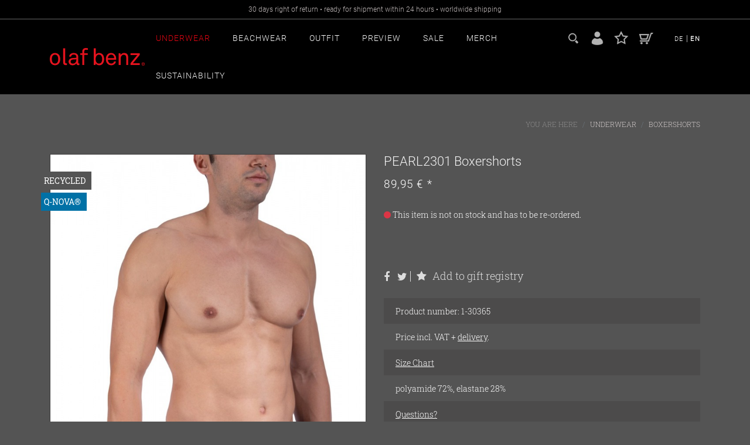

--- FILE ---
content_type: text/html; charset=UTF-8
request_url: https://www.olafbenz.com/en/underwear/boxershorts/pearl2301-boxershorts.html
body_size: 13993
content:
<!DOCTYPE html>
<html lang="en" >

<head>

        <meta http-equiv="X-UA-Compatible" content="IE=edge"><meta name="viewport" content="width=device-width,initial-scale=1"><meta http-equiv="Content-Type" content="text/html; charset=UTF-8"><meta name="facebook-domain-verification" content="ipof1e0w648ne8zlt9ahubpq31f8b0" /><title>Olaf Benz | PEARL2301 Boxershorts | Boxershorts | Underwear | Olaf Benz Shop</title><script>var dataLayer = [
    {
        "page": {
            "type": "product",
            "title": "PEARL2301 Boxershorts | Boxershorts | Underwear",
            "cl": "details"
        },
        "userid": false,
        "sessionid": "p0baqeojagero6mru43cfuuoip"
    }
] || [];</script><script type="text/javascript">function gtag() {dataLayer.push(arguments);}gtag("consent", "default", {ad_user_data: "denied",ad_personalization: "denied",ad_storage: "denied",analytics_storage: "denied",wait_for_update: 2000});</script><!-- Google Tag Manager --><script type="text/plain" class="cmplazyload" data-cmp-vendor="s905">(function (w, d, s, l, i) {w[l] = w[l] || [];w[l].push({'gtm.start': new Date().getTime(), event: 'gtm.js'});var f = d.getElementsByTagName(s)[0], j = d.createElement(s), dl = l != 'dataLayer' ? '&l=' + l : '';j.async = true;j.src = 'https://www.googletagmanager.com/gtm.js?id=' + i + dl;f.parentNode.insertBefore(j, f);})(window, document, 'script', 'dataLayer', 'GTM-TWT7RJTN');</script><!-- End Google Tag Manager --><meta name="description" content="PEARL2301 Boxershorts - Pearl2301 by Olaf Benz: chic colors in a unique look This new rib structure is innovative and ensures a particularly luxurious wearing comfort. The perfect fit does not limit."><meta name="keywords" content="pearl2301, boxershorts, underwear"><meta property="og:site_name" content="https://www.olafbenz.com/"><meta property="og:title" content="Olaf Benz | PEARL2301 Boxershorts | Boxershorts | Underwear | Olaf Benz Shop"><meta property="og:description" content="PEARL2301 Boxershorts - Pearl2301 by Olaf Benz: chic colors in a unique look This new rib structure is innovative and ensures a particularly luxurious wearing comfort. The perfect fit does not limit."><meta property="og:type" content="product"><meta property="og:image" content="https://www.olafbenz.com/out/pictures/generated/product/1/736_1000_92/15_1303655400.jpg"><meta property="og:url" content="https://www.olafbenz.com/en/underwear/boxershorts/pearl2301-boxershorts.html"><link rel="canonical" href="https://www.olafbenz.com/en/underwear/boxershorts/pearl2301-boxershorts.html"><link rel="alternate" hreflang="de" href="https://www.olafbenz.com/unterwaesche/boxershorts/pearl2301-boxershorts.html?force_sid=p0baqeojagero6mru43cfuuoip"/><link rel="alternate" hreflang="en" href="https://www.olafbenz.com/en/underwear/boxershorts/pearl2301-boxershorts.html?force_sid=p0baqeojagero6mru43cfuuoip"/><!-- iOS Homescreen Icon (version < 4.2)--><link rel="apple-touch-icon-precomposed" media="screen and (resolution: 163dpi)" href="https://www.olafbenz.com/out/olafbenz/img/favicons/favicon_512x512.png" /><!-- iOS Homescreen Icon --><link rel="apple-touch-icon-precomposed" href="https://www.olafbenz.com/out/olafbenz/img/favicons/favicon_512x512.png" /><!-- iPad Homescreen Icon (version < 4.2) --><link rel="apple-touch-icon-precomposed" media="screen and (resolution: 132dpi)" href="https://www.olafbenz.com/out/olafbenz/img/favicons/favicon_512x512.png" /><!-- iPad Homescreen Icon --><link rel="apple-touch-icon-precomposed" sizes="72x72" href="https://www.olafbenz.com/out/olafbenz/img/favicons/favicon_512x512.png" /><!-- iPhone 4 Homescreen Icon (version < 4.2) --><link rel="apple-touch-icon-precomposed" media="screen and (resolution: 326dpi)" href="https://www.olafbenz.com/out/olafbenz/img/favicons/favicon_512x512.png" /><!-- iPhone 4 Homescreen Icon --><link rel="apple-touch-icon-precomposed" sizes="114x114" href="https://www.olafbenz.com/out/olafbenz/img/favicons/favicon_512x512.png" /><!-- new iPad Homescreen Icon and iOS Version > 4.2 --><link rel="apple-touch-icon-precomposed" sizes="144x144" href="https://www.olafbenz.com/out/olafbenz/img/favicons/favicon_512x512.png" /><!-- Windows 8 --><meta name="msapplication-TileColor" content="#c31622"> <!-- Kachel-Farbe --><meta name="msapplication-TileImage" content="https://www.olafbenz.com/out/olafbenz/img/favicons/favicon_512x512.png"><!-- Fluid --><link rel="fluid-icon" href="https://www.olafbenz.com/out/olafbenz/img/favicons/favicon_512x512.png" title="Olaf Benz | PEARL2301 Boxershorts | Boxershorts | Underwear | Olaf Benz Shop" /><!-- Shortcut Icons --><link rel="shortcut icon" href="https://www.olafbenz.com/out/olafbenz/img/favicons/favicon.ico?rand=1" type="image/x-icon" /><link rel="icon" href="https://www.olafbenz.com/out/olafbenz/img/favicons/favicon_16x16.png" sizes="16x16" /><link rel="icon" href="https://www.olafbenz.com/out/olafbenz/img/favicons/favicon_32x32.png" sizes="32x32" /><link rel="icon" href="https://www.olafbenz.com/out/olafbenz/img/favicons/favicon_48x48.png" sizes="48x48" /><link rel="icon" href="https://www.olafbenz.com/out/olafbenz/img/favicons/favicon_64x64.png" sizes="64x64" /><link rel="icon" href="https://www.olafbenz.com/out/olafbenz/img/favicons/favicon_128x128.png" sizes="128x128" />        


    <link rel="stylesheet" type="text/css" href="https://www.olafbenz.com/out/olafbenz/src/css/olafbenz.combined.min.css?1750923227" />
<link rel="stylesheet" type="text/css" href="https://www.olafbenz.com/modules/ddoe/visualcms/out/src/css/font-awesome.min.css" />
<link rel="stylesheet" type="text/css" href="https://www.olafbenz.com/modules/ddoe/visualcms/out/src/css/photoswipe.min.css" />
<link rel="stylesheet" type="text/css" href="https://www.olafbenz.com/modules/ddoe/visualcms/out/src/css/style.min.css" />
<link rel="stylesheet" type="text/css" href="https://www.olafbenz.com/modules/osc/paypal/out/src/css/paypal.min.css?1738833401" />


  <!-- HTML5 shim and Respond.js IE8 support of HTML5 elements and media queries -->
  <!--[if lt IE 9]>
  <script src="https://oss.maxcdn.com/libs/html5shiv/3.7.0/html5shiv.js"></script>
  <script src="https://oss.maxcdn.com/libs/respond.js/1.4.2/respond.min.js"></script>
  <![endif]-->

</head>
  <!-- OXID eShop Professional Edition, Version 6, Shopping Cart System (c) OXID eSales AG 2003 - 2026 - https://www.oxid-esales.com -->


<body class="cl-details">
    <!-- Google Tag Manager (noscript) --><noscript><iframe src="https://www.googletagmanager.com/ns.html?id=GTM-TWT7RJTN"height="0" width="0" style="display:none;visibility:hidden"></iframe></noscript><!-- End Google Tag Manager (noscript) -->    


      
    
    
            

<style>
    klarna-placement{
        display: block!important;
    }
</style>


    
  <!-- header start -->
  <header>
    <!--
    <div class="mobile-fix-option"></div>
    -->
    <div class="container">
      <div class="row">
        <div class="col-sm-12">
          <div class="main-menu">
            <div class="menu-left">
              <div class="brand-logo">
                
                                <a href="https://www.olafbenz.com/index.php?lang=1&amp;force_sid=p0baqeojagero6mru43cfuuoip&amp;" title="Olaf Benz">
                  <img src="https://www.olafbenz.com/out/olafbenz/img/OlafBenzLogo.svg" alt="Olaf Benz" class="img-fluid blur-up lazyload">
                </a>
                
              </div>
            </div>
            <div class="menu-right pull-right">
              <div class="container pl-0 pr-0">
                <div class="row no-gutters">
                  <div class="col-2 col-sm-1 col-xl-9 order-2 order-xl-1">
                    
                      <nav id="main-nav" role="navigation">
        
        <div class="toggle-nav"><i class="fa fa-bars sidebar-bar"></i></div>
        <ul id="main-menu" class="sm pixelstrap sm-horizontal">
            
            <li>
                <div class="mobile-back text-right">Previous<i class="fa fa-angle-right pl-2" aria-hidden="true"></i></div>
            </li>
            

            
                
                                                            
                        <li class="active ">
                            <a href="https://www.olafbenz.com/en/underwear/?force_sid=p0baqeojagero6mru43cfuuoip" data-hover="dropdown">
                                Underwear
                            </a>
                                                            <ul>
                                                                                                                        
                                                                                            <li >
                                                    <a  href="https://www.olafbenz.com/en/underwear/pants/?force_sid=p0baqeojagero6mru43cfuuoip">Pants</a>
                                                </li>
                                                                                                                                                                                                            
                                                                                            <li >
                                                    <a  href="https://www.olafbenz.com/en/underwear/briefs/?force_sid=p0baqeojagero6mru43cfuuoip">Briefs</a>
                                                </li>
                                                                                                                                                                                                            
                                                                                            <li >
                                                    <a  href="https://www.olafbenz.com/en/underwear/thongs/?force_sid=p0baqeojagero6mru43cfuuoip">Thongs</a>
                                                </li>
                                                                                                                                                                                                            
                                                                                            <li class="active">
                                                    <a class="current" href="https://www.olafbenz.com/en/underwear/boxershorts/?force_sid=p0baqeojagero6mru43cfuuoip">Boxershorts</a>
                                                </li>
                                                                                                                                                                                                            
                                                                                            <li >
                                                    <a  href="https://www.olafbenz.com/en/underwear/shirts/?force_sid=p0baqeojagero6mru43cfuuoip">Shirts</a>
                                                </li>
                                                                                                                                                                                                            
                                                                                            <li >
                                                    <a  href="https://www.olafbenz.com/en/underwear/leggings/?force_sid=p0baqeojagero6mru43cfuuoip">Leggings</a>
                                                </li>
                                                                                                                                                                                                            
                                                                                            <li >
                                                    <a  href="https://www.olafbenz.com/en/underwear/bodies/?force_sid=p0baqeojagero6mru43cfuuoip">Bodies</a>
                                                </li>
                                                                                                                                                        </ul>
                                                    </li>
                                                                                
                        <li class=" ">
                            <a href="https://www.olafbenz.com/en/beachwear/?force_sid=p0baqeojagero6mru43cfuuoip" data-hover="dropdown">
                                Beachwear
                            </a>
                                                            <ul>
                                                                                                                        
                                                                                            <li >
                                                    <a  href="https://www.olafbenz.com/en/beachwear/beach-pants/?force_sid=p0baqeojagero6mru43cfuuoip">Beach Pants</a>
                                                </li>
                                                                                                                                                                                                            
                                                                                            <li >
                                                    <a  href="https://www.olafbenz.com/en/beachwear/beach-briefs/?force_sid=p0baqeojagero6mru43cfuuoip">Beach Briefs</a>
                                                </li>
                                                                                                                                                                                                            
                                                                                            <li >
                                                    <a  href="https://www.olafbenz.com/en/beachwear/beach-thongs/?force_sid=p0baqeojagero6mru43cfuuoip">Beach Thongs</a>
                                                </li>
                                                                                                                                                                                                            
                                                                                            <li >
                                                    <a  href="https://www.olafbenz.com/en/beachwear/beach-bodies/?force_sid=p0baqeojagero6mru43cfuuoip">Beach Bodies</a>
                                                </li>
                                                                                                                                                                                                            
                                                                                            <li >
                                                    <a  href="https://www.olafbenz.com/en/beachwear/beach-shorts/?force_sid=p0baqeojagero6mru43cfuuoip">Beach Shorts</a>
                                                </li>
                                                                                                                                                        </ul>
                                                    </li>
                                                                                
                        <li class=" ">
                            <a href="https://www.olafbenz.com/en/outfit/?force_sid=p0baqeojagero6mru43cfuuoip" data-hover="dropdown">
                                Outfit
                            </a>
                                                    </li>
                                                                                
                        <li class=" ">
                            <a href="https://www.olafbenz.com/en/preview/?force_sid=p0baqeojagero6mru43cfuuoip" data-hover="dropdown">
                                Preview
                            </a>
                                                    </li>
                                                                                
                        <li class="">
                            <a href="https://www.olafbenz.com/en/sale/?force_sid=p0baqeojagero6mru43cfuuoip">
                                SALE
                            </a>
                                                    </li>
                                                                                
                        <li class="">
                            <a href="https://www.olafbenz.com/en/merch/?force_sid=p0baqeojagero6mru43cfuuoip">
                                Merch
                            </a>
                                                    </li>
                                                                                
                        <li class="">
                            <a href="https://www.olafbenz.com/en/sustainability/?force_sid=p0baqeojagero6mru43cfuuoip">
                                Sustainability
                            </a>
                                                    </li>
                                                    <hr class="mobile-lang-seperator mb-1 mt-1 d-block d-xl-none"/>
                                  <li class=" d-inline-block d-xl-none mobile-lang">
                    <a class="flag de" title="Deutsch" href="https://www.olafbenz.com/unterwaesche/boxershorts/pearl2301-boxershorts.html?force_sid=p0baqeojagero6mru43cfuuoip" hreflang="de">
                      DE
                    </a>
                  </li>
                                  <li class="active  d-inline-block d-xl-none mobile-lang">
                    <a class="flag en" title="English" href="https://www.olafbenz.com/en/underwear/boxershorts/pearl2301-boxershorts.html?force_sid=p0baqeojagero6mru43cfuuoip" hreflang="en">
                      EN
                    </a>
                  </li>
                            
        </ul>
        
    </nav>


    
                    
                  </div>
                  <div class="col-10 col-sm-11 col-xl-3 order-1 order-xl-2">
                    <div class="icon-nav">
                      <ul><li class="onhover-div mobile-search"><div><img src="https://www.olafbenz.com/out/olafbenz/img/icon/menu_lupe.png" onclick="openSearch()" class="img-fluid blur-up lazyload" alt=""></div><div id="search-overlay" class="search-overlay"><div> <span class="closebtn" onclick="closeSearch()" title="Close search">×</span><div class="overlay-content"><div class="container"><div class="row"><div class="col-xl-12">
            <form class="form search" role="form" action="https://www.olafbenz.com/index.php?lang=1&amp;force_sid=p0baqeojagero6mru43cfuuoip&amp;" method="get" name="search">
            <input type="hidden" name="stoken" value="38A0CB0B" /><input type="hidden" name="sid" value="p0baqeojagero6mru43cfuuoip" />
<input type="hidden" name="lang" value="1" />
            <input type="hidden" name="cl" value="search">

            
                <div class="form-group">
                    
                        <input class="form-control" type="text" id="searchParam" name="searchparam" value="" placeholder="Search">
                    
                </div>

                
                    <button type="submit" class="btn btn-primary" title="Search">
                        <i class="fa fa-search"></i>
                    </button>
                
            
        </form>
    </div></div></div></div></div></div></li><li class="mobile-account"><a href="https://www.olafbenz.com/index.php?lang=1&amp;force_sid=p0baqeojagero6mru43cfuuoip&amp;cl=account" title="My account"><img src="https://www.olafbenz.com/out/olafbenz/img/icon/menu_konto.png" class="img-fluid blur-up lazyload" alt="My account" /></a></li><li class="wishlist mobile-wishlist"><a href="https://www.olafbenz.com/index.php?lang=1&amp;force_sid=p0baqeojagero6mru43cfuuoip&amp;cl=account_wishlist" title="My gift registry"><img src="https://www.olafbenz.com/out/olafbenz/img/icon/menu_wishlist.png" class="img-fluid blur-up lazyload" alt="My gift registry" /></a></li><li class="onhover-div mobile-cart">
    <div data-href="https://www.olafbenz.com/index.php?lang=1&amp;force_sid=p0baqeojagero6mru43cfuuoip&amp;cl=basket">
        
          <a href="https://www.olafbenz.com/index.php?lang=1&amp;force_sid=p0baqeojagero6mru43cfuuoip&amp;cl=basket">
            <img src="https://www.olafbenz.com/out/olafbenz/img/icon/menu_warenkorb.png" class="img-fluid blur-up lazyload" alt="">
                      </a>
        

    </div>

    
        
            
            
        
    
    

    
</li></ul>
                    </div>
                  </div>
                </div>
              </div>
            </div>
            
                                                          
              <ul class="header-dropdown header-dropdown-fixed d-none d-sm-block">
                <li>
                  <ul class="lang-menu d-none d-xl-block">
                    
                                            <li>
              <a class="de" title="Deutsch" href="https://www.olafbenz.com/unterwaesche/boxershorts/pearl2301-boxershorts.html?force_sid=p0baqeojagero6mru43cfuuoip" hreflang="de">
                  DE
              </a>
          </li>
                <li class="active">
              <a class="en" title="English" href="https://www.olafbenz.com/en/underwear/boxershorts/pearl2301-boxershorts.html?force_sid=p0baqeojagero6mru43cfuuoip" hreflang="en">
                  EN
              </a>
          </li>
        

                    
                  </ul>
                </li>
                
                                                    
              </ul>
            
          </div>
        </div>
      </div>
    </div>
  </header>
<!-- header end -->



      

    <main>

    

            
            
    <!-- breadcrumb start --><div class="breadcrumb-section"><div class="container"><div class="row"><div class="col-sm-6"></div><div class="col-sm-6"><nav aria-label="breadcrumb" class="theme-breadcrumb"><ol id="breadcrumb" class="breadcrumb"><li class="breadcrumb-item text-muted">You are here</li><li  itemscope itemtype="http://data-vocabulary.org/Breadcrumb" class="breadcrumb-item"><a href="https://www.olafbenz.com/en/underwear/?force_sid=p0baqeojagero6mru43cfuuoip" title="Underwear" itemprop="url"><span itemprop="title">Underwear</span></a></li><li aria-current="page" itemscope itemtype="http://data-vocabulary.org/Breadcrumb" class="breadcrumb-item active"><a href="https://www.olafbenz.com/en/underwear/boxershorts/?force_sid=p0baqeojagero6mru43cfuuoip" title="Boxershorts" itemprop="url"><span itemprop="title">Boxershorts</span></a></li></ol></nav></div></div></div></div><!-- breadcrumb end -->
        
    
    

    
    
    
      <div id="content">
              


                          <div class="container">
                                </div>
            
                                            <div id="details_container">
        <div id="details">
                                        
                                    
                        <div id="productinfo">
                
<div id="detailsMain">
    



    <form class="js-oxProductForm" action="https://www.olafbenz.com/index.php?lang=1&amp;force_sid=p0baqeojagero6mru43cfuuoip&amp;" method="post">
        <div class="hidden">
            <input type="hidden" name="stoken" value="38A0CB0B" /><input type="hidden" name="sid" value="p0baqeojagero6mru43cfuuoip" />
<input type="hidden" name="lang" value="1" />
            <input type="hidden" name="cnid" value="d38bd4fd8aef40d068f70d0ee73011ec" />
<input type="hidden" name="listtype" value="list" />
<input type="hidden" name="actcontrol" value="details" />

            <input type="hidden" name="cl" value="details">
            <input type="hidden" name="aid" value="662b7ed8c132f4cb7805b371e480c1b4">
            <input type="hidden" name="anid" value="662b7ed8c132f4cb7805b371e480c1b4">
            <input type="hidden" name="parentid" value="662b7ed8c132f4cb7805b371e480c1b4">
            <input type="hidden" name="panid" value="">
                    </div>

<div class="detailsInfo clear" itemscope itemtype="http://schema.org/Product">
    <section>
        <div class="collection-wrapper">
            <div class="container">
                <div class="row data-sticky_parent">
                    <div class="col-lg-12 col-sm-12 col-xs-12">
                        <div class="container-fluid">
                            <div class="row">

                        
                                                                                    <div class="col-md-6">
                    <div class="row">
                        <div class="col-12 product_img_scroll image-scroll make-sticky" data-sticky_column>
                            <div>
                                
                                  <div class="first-image">
                                    
                                                                                                                                                                    <img src="https://www.olafbenz.com/out/pictures/generated/product/1/736_1000_92/15_1303655400.jpg" alt="PEARL2301 Boxershorts" title="PEARL2301 Boxershorts" itemprop="image" class="img-fluid blur-up lazyload">
                                                                                                                  </div>
                                

    <div class="artbadges">
                    <span class="artbadge artbadge-1" style="background:#545454;">
            RECYCLED
        </span>
                    <span class="artbadge artbadge-2" style="background:#0071a6;">
            Q-NOVA®
        </span>
            </div>
                                
                                    
                                                                      <div>
                                                                                    <img src="https://www.olafbenz.com/out/pictures/generated/product/2/736_1000_92/15_1303655400.jpg" title="PEARL2301 Boxershorts" alt="PEARL2301 Boxershorts" class="img-fluid blur-up lazyload">
                                          </div>
                                                                  <div>
                                                                                    <img src="https://www.olafbenz.com/out/pictures/generated/product/3/736_1000_92/15_1303655400.jpg" title="PEARL2301 Boxershorts" alt="PEARL2301 Boxershorts" class="img-fluid blur-up lazyload">
                                          </div>
                                            
                            </div>
                        </div>
                    </div>
                </div>
            


                                <div class="col-md-6 rtl-text text-md-left">
                                    <div class="product-right pro_sticky_info make-sticky" data-sticky_column>
                                        
                                            <h1 id="productTitle" itemprop="name">
                                                PEARL2301 Boxershorts 
                                            </h1>
                                        



        

                                        <div itemprop="offers" itemscope itemtype="http://schema.org/Offer">
                                            <div class="pricebox">
                                                
                                                                                                                                                                                                            

                                                

                                                
                                                                                                        
                                                                                                                                                                                                                                                                                                                                                                                                                                                                                                                            <h3 class="price">
                                                                <span class="price-from"></span>
                                                                <span itemprop="price">89,95 €</span>
                                                                                                                                    <span class="price-markup">*</span>
                                                                                                                            </h3>
                                                                                                                                                                    

                                                                                                    
                                            </div>


                                                                                                                                        <div class="additionalInfo clearfix">
                                                                                                        
                                                                                                            
                                                </div>
                                            
                                            
                                            
                                                                                            
                                        </div>

                                                                                                                        
                                                                                    



<script>
    function refreshKlarnaMessage() {
        window.KlarnaOnsiteService = window.KlarnaOnsiteService || [];  // Making sure that data layer exists in case JavaScript Library is loaded later for any reason
        window.KlarnaOnsiteService.push({eventName: 'refresh-placements'}); // Push the event to the data layer
    }
</script>





                                                                                
                                                                                                                                                                                                                                

                                        
                                                                                                                            
                                        <div class="product-infos">
                                            
                                                                                                    <span class="stockFlag notOnStock">
                                                        <i class="fa fa-circle text-danger"></i>
                                                                                                                    <link itemprop="availability" href="https://schema.org/OutOfStock" />
                                                            This item is not on stock and has to be re-ordered.
                                                                                                                                                                    </span>
                                                                                            

                                                                                                                                                                            </div>


                                        <div class="tobasket">
                                                                                        
                                                                                            

                                            
                                                <div class="product-description border-product tobasketFunction">
                                                                                                                                                                                                            </div>
                                            



<br>


                                        </div>

                                                                                
                                                                                                                                                                                                                                                                                                                                                                                        

                                                                                
                                        <div class="border-product pt-4 pb-4">
                                          
                                            
                                            
                                                                                        <div class="product-icon">
                                              <ul class="product-social">
                                                <li><a href="https://www.facebook.com/sharer/sharer.php?u=https://www.olafbenz.com/en/underwear/boxershorts/pearl2301-boxershorts.html?force_sid=p0baqeojagero6mru43cfuuoip"><i class="fa fa-facebook"></i></a></li>
                                                <li><a href="https://twitter.com/home?status=https://www.olafbenz.com/en/underwear/boxershorts/pearl2301-boxershorts.html?force_sid=p0baqeojagero6mru43cfuuoip PEARL2301%20Boxershorts"><i class="fa fa-twitter"></i></a></li>
                                              </ul>
                                                                                              <div class="d-inline-block">
                                                                                                      <a class="wishlist-btn" id="loginToWish" href="https://www.olafbenz.com/index.php?lang=1&amp;force_sid=p0baqeojagero6mru43cfuuoip&amp;cl=account&amp;anid=662b7ed8c132f4cb7805b371e480c1b4&amp;sourcecl=details&amp;cnid=d38bd4fd8aef40d068f70d0ee73011ec&amp;listtype=list&amp;actcontrol=oxwarticledetails">
                                                      <i class="fa fa-star"></i><span class="title-font">Add to gift registry</span>
                                                    </a>
                                                                                                  </div>
                                                                                          </div>
                                          
                                        </div>

                                        <div class="additionalInfo">

                                            <ul class="list-group product__info__additional">
                                              <li class="list-group-item">
                                                Product number: 1-30365
                                              </li>
                                              <li class="list-group-item">
                                                                                                                                                
                                                Price incl. VAT + <a href="                                                    https://www.olafbenz.com/en/payment-shipping/?force_sid=p0baqeojagero6mru43cfuuoip
                                                ">delivery</a>.
                                              </li>
                                                                                                                                              
                                                                                                                                                      <li class="list-group-item">
                                                      <a href="https://www.olafbenz.com/en/size-chart/?force_sid=p0baqeojagero6mru43cfuuoip" target="_blank" id="chartSizeLink" data-toggle="modal" data-target="#chartSize">
                                                        Size Chart
                                                      </a>
                                                    </li>
                                                                                                                                                
                                                                                              <li class="list-group-item">polyamide 72%, elastane 28%</li>
                                              
                                              <li class="list-group-item">
                                                <a href="https://www.olafbenz.com/index.php?lang=1&amp;force_sid=p0baqeojagero6mru43cfuuoip&amp;cl=contact&art=662b7ed8c132f4cb7805b371e480c1b4" target="_self" title="Questions?">
                                                  Questions?
                                                </a>
                                              </li>

                                                                                                                                                                                                                                                <li class="list-group-item">
                                                    Servicehotline: +49 (0)7961 969 869 - 900
                                                  </li>
                                                                                              												 <li class="list-group-item">
                                                   												   <div class="container-fluid dd-ve-container clearfix"><div class="row"><div class="col-sm-12 col-xs-12"><div class="dd-shortcode-text"><p><span style="font-size: 14px;">Product Safety Information:</span><br><span style="font-size: 14px;"><br><span style="font-size: 14px;">Manufacturer:</span><br></span><span style="font-size: 14px;">Premium Bodywear AG</span><br><span style="font-size: 14px;">Chemnitzer Str. 36-38</span><br><span style="font-size: 14px;"><span style="font-size: 14px;">09228 Chemnitz/Germany</span><br></span><a href="http://www.premiumbodywear.de"><span style="font-size: 14px;">www.premiumbodywear.de</span></a><br></p><p style="margin-left: -15px;"><br></p><p><span style="font-size: 14px;"><span style="font-size: 14px;">E-mail: </span><br><span style="font-size: 14px;"><a href="/cdn-cgi/l/email-protection" class="__cf_email__" data-cfemail="d8a8aab7bcadbbacab98a8aabdb5b1adb5bab7bca1afbdb9aaf6bbb7b5">[email&#160;protected]</a></span></span></p></div></div></div></div>
												                                                     </li>
                                            </ul>
                                        </div>

                                    </div>
                                </div>


                        

            
            
                
                                    
            
                            </div>
                        </div>
                    </div>
                </div>
            </div>
        </div>
    </section>
</div>

        
                        <div class="modal" tabindex="-1" role="dialog" id="chartSize">
                <div class="modal-dialog" role="document">
                    <div class="modal-content">
                        <div class="modal-header">
                            <h5 class="modal-title">Size Chart</h5>
                            <button type="button" class="close" data-dismiss="modal" aria-label="Close">
                                <span aria-hidden="true">&times;</span>
                            </button>
                        </div>
                        <div class="modal-body">
                            <div class="container-fluid dd-ve-container clearfix"><div class="row"><div class="col-sm-12 col-xs-12"><div class="dd-shortcode-text"><p>Use the chart below to determine your size. If you’re on the borderline between two sizes, order the smaller size for a tighter fit or the larger size for a looser fit. If your measurements for chest and waist correspond to two different suggested sizes, order the size indicated by your chest measurement.</p><p>The sizes are in cm<br></p><p><br></p>
                  

<table class="table table-bordered" id="size"><tbody><tr><td style="background-color:#545454"><br></td><td>S</td><td>M</td><td>L</td><td>XL</td><td>XXL</td></tr><tr><td style="background-color:#545454"><br></td><td>4</td><td>5</td><td>6</td><td>7</td><td>8</td></tr><tr><td style="background-color:#545454"><br></td><td>46</td><td>48</td><td>50</td><td>52</td><td>54</td></tr><tr><td>Height</td><td colspan="5" style="text-align: center;">180</td></tr><tr><td>Shell length<br></td><td>63</td><td>65</td><td>67</td><td>69</td><td>69</td></tr><tr><td>Chest<br></td><td>92</td><td>96</td><td>100</td><td>104</td><td>108</td></tr><tr><td>Waist size<br></td><td>82</td><td>86</td><td>90</td><td>94</td><td>98</td></tr><tr><td>Hips<br></td><td>94</td><td>98</td><td>102</td><td>106</td><td>110</td></tr><tr><td>Shoulder<br></td><td>13,5</td><td>14,5</td><td>15</td><td>15,5</td><td>16</td></tr><tr><td>Sleeve length<br></td><td>62</td><td>63</td><td>64</td><td>65</td><td>66</td></tr></tbody></table><p><br></p>

</div></div></div></div>
                        </div>
                        <div class="modal-footer">
                            <button type="button" class="btn btn-primary" data-dismiss="modal">OK</button>
                        </div>
                    </div>
                </div>
            </div>
            
    </form>
</div>



                                                                    


                        


    





    

            


                                            









        <section class="tab-product m-0 mt-md-4 mt-lg-0">
        <div class="container">
            <div class="row">
                <div class="col-sm-12 col-lg-12">
                    <ul class="nav nav-tabs nav-material" id="top-tab" role="tablist">
                                                    <li class="nav-item active">
                                                <a class="nav-link active" id="top-home-tab" data-toggle="tab" role="tab" aria-selected="true" href="#description">
                    <i class="icofont icofont-ui-home"></i> Description
                </a>
            
                                <div class="material-border"></div>
                            </li>
                                                    <li class="nav-item">
                                            <a class="nav-link" id="top-attributes-tab" data-toggle="tab" role="tab" href="#attributes">
                <i class="icofont icofont-man-in-glasses"></i> Specification
            </a>
            
                                <div class="material-border"></div>
                            </li>
                                                    <li class="nav-item">
                                <a href="#care_labels" class="nav-link" data-toggle="tab">Care label</a>
                                <div class="material-border"></div>
                            </li>
                                                
                    </ul>
                    <div class="tab-content nav-material" id="top-tabContent">
                                                                    <div class="tab-pane fade show active" id="description" role="tabpanel" aria-labelledby="top-home-tab" itemprop="description">
                    <P><FONT size=6>Pearl2301 by Olaf Benz: chic colors in a unique look</FONT></P>
<P>This new rib structure is innovative and ensures a particularly luxurious wearing comfort. The perfect fit does not limit. Simply shop online!</P>
<P>&nbsp;</P>
<P><FONT size=5>Olaf Benz Pearl2301: modern and timeless rib look</FONT></P>
<P>Reinterpreting the rib structure theme: This sophisticated style fits perfectly and is available in two trendy colors. The special look is the innovative result of careful material selection and design planning.</P>
<P>&nbsp;</P>
<P><FONT size=4>Pearl2301 by Olaf Benz: elastic fabric in two colors</FONT></P>
<P>The special yarn consists of 72 percent polyamide and 28 percent elastane. 60 percent of the polyamide comes from recycling. The high elastane content makes these products a luxurious underwear with a highly comfortable wearing experience. The pieces sit like a glove, but leave any freedom of movement. In addition, the modern rib structure not only gives the models a unique look, but also great stability in addition to the high elasticity.</P>
<P>Boxer shorts, boxer pants, mini pants, sports brief and master shirts are available in the classic color black as well as in the ultra-modern dark petrol. Also, the colors of shirt and trousers can be worn mixed as desired. An example of the excellent workmanship: The boxer shorts each have an attractive button closure and a strong soft rubber waistband.</P>
<P>&nbsp;</P>
<P><FONT size=4>Olaf Benz Pearl2301: unique wearing comfort</FONT></P>
<P>This high-quality fabric-elastane mix is produced in Italy and processed in Germany. The label Olaf Benz stands again for unique men's underwear in this style. The noble fibers and the new rib structure result in a wearing comfort that is unique. Order these chic models that will give you pleasure every day!</P>
                                    </div>
            
                                                                <div class="tab-pane fade" id="attributes" role="tabpanel" aria-labelledby="top-attributes-tab">
                <dl class="attributes dl-horizontal">
            <dt id="attrTitle_1" class="hasTooltip" title="material" data-placement="right" >material</dt>
        <dd id="attrValue_1">man-made fiber</dd>
            <dt id="attrTitle_2" class="hasTooltip" title="shape" data-placement="right" >shape</dt>
        <dd id="attrValue_2">Shorts</dd>
    </dl>            </div>
                    
                                                            <div id="care_labels" class="care_labels_container tab-pane">
          <ul>
                          <li>
                <span class="symbol">I</span>
                <span class="text">40 C machine wash, normal</span>
              </li>
                          <li>
                <span class="symbol">d</span>
                <span class="text">Do not bleach</span>
              </li>
                          <li>
                <span class="symbol">-</span>
                <span class="text">Do not tumble dry</span>
              </li>
                          <li>
                <span class="symbol">h</span>
                <span class="text">Iron at low temperature</span>
              </li>
                          <li>
                <span class="symbol">*</span>
                <span class="text">Dry clean, any solvent except Trichloroethylene</span>
              </li>
                      </ul>
        </div>
            
                                                
                    </div>
                </div>
            </div>
        </div>
    </section>
    

<div id="detailsRelated" class="detailsRelated clear">
    </div>            </div>
        </div>
    </div>

    
    

    

    


    

    <section id="relProducts" class="section-b-space ratio_asos relatedProducts">
        <div class="container">
                            <div class="mb-5">
                            <div class="row">
            <div class="col-12 product-related">
                <h2>Similar products</h2>
            </div>
        </div>
          

  
  

        

    <div class="product-wrapper-grid product-m no-arrow" id="productList-similar">

            <div class="row">
    
                                    <div class="col-6 col-md-4 col-lg-3 col-grid-box">
            
            <form name="tobasket" action="https://www.olafbenz.com/en/underwear/boxershorts/pearl2300-homeshorts.html?force_sid=p0baqeojagero6mru43cfuuoip" method="get">
        <div class="hidden">
            <input type="hidden" name="cnid" value="d38bd4fd8aef40d068f70d0ee73011ec" />
<input type="hidden" name="listtype" value="list" />
<input type="hidden" name="actcontrol" value="details" />

            <input type="hidden" name="stoken" value="38A0CB0B" /><input type="hidden" name="sid" value="p0baqeojagero6mru43cfuuoip" />
<input type="hidden" name="lang" value="1" />
            <input type="hidden" name="pgNr" value="0">
                                        <input type="hidden" name="cl" value="details">
                <input type="hidden" name="anid" value="2dbeeb5a55a8c446b6e67928391c369e">
                    </div>

        <div class="product-box">
            <div class="img-wrapper">
                                
                <div class="front">
                    <a href="https://www.olafbenz.com/en/underwear/boxershorts/pearl2300-homeshorts.html?force_sid=p0baqeojagero6mru43cfuuoip" title="PEARL2300 Homeshorts ">
                                                                                                            <img src="https://www.olafbenz.com/out/pictures/generated/product/1/323_412_92/15_1303701309.jpg" data-src="https://www.olafbenz.com/out/pictures/generated/product/1/323_412_92/15_1303701309.jpg" alt="PEARL2300 Homeshorts" title="PEARL2300 Homeshorts" class="img-fluid blur-up lazyload bg-img">
                                                                        </a>
                </div>
                                                                        <div class="back">
                                <a href="https://www.olafbenz.com/en/underwear/boxershorts/pearl2300-homeshorts.html?force_sid=p0baqeojagero6mru43cfuuoip" title="PEARL2300 Homeshorts ">
                                    <img src="https://www.olafbenz.com/out/pictures/generated/product/2/323_412_92/15_1303701309.jpg" alt="PEARL2300 Homeshorts " class="img-fluid blur-up lazyload bg-img">
                                </a>
                            </div>
                                                            

    <div class="artbadges">
                    <span class="artbadge artbadge-1" style="background:#0071a6;">
            MODAL
        </span>
            </div>
                <div class="cart-info cart-wrap">
                    
                                            
                                                                        <a id="loginToWish" href="https://www.olafbenz.com/index.php?lang=1&amp;force_sid=p0baqeojagero6mru43cfuuoip&amp;cl=account&amp;anid=2dbeeb5a55a8c446b6e67928391c369e&amp;sourcecl=details&amp;cnid=d38bd4fd8aef40d068f70d0ee73011ec&amp;listtype=list&amp;actcontrol=oxwarticlebox" title="Add to gift registry">
                                <i class="ti-star" aria-hidden="true"></i>
                            </a>
                                                            </div>
            </div>
            <div class="product-detail listDetails">
                
                    <a id="" href="https://www.olafbenz.com/en/underwear/boxershorts/pearl2300-homeshorts.html?force_sid=p0baqeojagero6mru43cfuuoip" title="PEARL2300 Homeshorts ">
                        <h6>PEARL2300 Homeshorts </h6>
                    </a>
                
                

                
                                                                                            
                        
                        
                                                            <h4 class="lead text-nowrap">
                                                                                                                                                            75,95
                                                                                                                                        €
                                                                                                                                                </h4>
                                                    
                                                            

                
                                    
            </div>
        </div>
    </form>

    

                                                </div>
                                                <div class="col-6 col-md-4 col-lg-3 col-grid-box">
            
            <form name="tobasket" action="https://www.olafbenz.com/en/underwear/boxershorts/red2383-boxershorts.html?force_sid=p0baqeojagero6mru43cfuuoip" method="get">
        <div class="hidden">
            <input type="hidden" name="cnid" value="d38bd4fd8aef40d068f70d0ee73011ec" />
<input type="hidden" name="listtype" value="list" />
<input type="hidden" name="actcontrol" value="details" />

            <input type="hidden" name="stoken" value="38A0CB0B" /><input type="hidden" name="sid" value="p0baqeojagero6mru43cfuuoip" />
<input type="hidden" name="lang" value="1" />
            <input type="hidden" name="pgNr" value="0">
                                        <input type="hidden" name="cl" value="details">
                <input type="hidden" name="anid" value="6f30b8fdb41818100ed3baee5c5897d8">
                    </div>

        <div class="product-box">
            <div class="img-wrapper">
                                
                <div class="front">
                    <a href="https://www.olafbenz.com/en/underwear/boxershorts/red2383-boxershorts.html?force_sid=p0baqeojagero6mru43cfuuoip" title="RED2383 Boxershorts ">
                                                                                                            <img src="https://www.olafbenz.com/out/pictures/generated/product/1/323_412_92/1094559248_1.jpg" data-src="https://www.olafbenz.com/out/pictures/generated/product/1/323_412_92/1094559248_1.jpg" alt="RED2383 Boxershorts" title="RED2383 Boxershorts" class="img-fluid blur-up lazyload bg-img">
                                                                        </a>
                </div>
                                                                        <div class="back">
                                <a href="https://www.olafbenz.com/en/underwear/boxershorts/red2383-boxershorts.html?force_sid=p0baqeojagero6mru43cfuuoip" title="RED2383 Boxershorts ">
                                    <img src="https://www.olafbenz.com/out/pictures/generated/product/2/323_412_92/1094559248.jpg" alt="RED2383 Boxershorts " class="img-fluid blur-up lazyload bg-img">
                                </a>
                            </div>
                                                            

                <div class="cart-info cart-wrap">
                    
                                            
                                                                        <a id="loginToWish" href="https://www.olafbenz.com/index.php?lang=1&amp;force_sid=p0baqeojagero6mru43cfuuoip&amp;cl=account&amp;anid=6f30b8fdb41818100ed3baee5c5897d8&amp;sourcecl=details&amp;cnid=d38bd4fd8aef40d068f70d0ee73011ec&amp;listtype=list&amp;actcontrol=oxwarticlebox" title="Add to gift registry">
                                <i class="ti-star" aria-hidden="true"></i>
                            </a>
                                                            </div>
            </div>
            <div class="product-detail listDetails">
                
                    <a id="" href="https://www.olafbenz.com/en/underwear/boxershorts/red2383-boxershorts.html?force_sid=p0baqeojagero6mru43cfuuoip" title="RED2383 Boxershorts ">
                        <h6>RED2383 Boxershorts </h6>
                    </a>
                
                

                
                                                                                            
                        
                        
                                                            <h4 class="lead text-nowrap">
                                                                                                                                                            75,95
                                                                                                                                        €
                                                                                                                                                </h4>
                                                    
                                                            

                
                                            <div id="variantselector_1" class="selectorsBox js-fnSubmit clear isListView">
                                                            
        
                            
    
        
                    <div class="js-wrapper">
                <input type="hidden" name="varselid[0]" value="" data-variantlabel="color">

                <ul class="vardrop color-variant variant-type-color">
                                                                  <li class="  value-960256b3d1a6ca7f757c9c8bd9436705">
                            <a href="#" data-selection-id="7c25ff6b6d795eced462c9d83316a68e">
                            <span>
                                <span class="varianticon"><img src="https://www.olafbenz.com/out/pictures/product/varianticons/candy-peach(1).jpg" title="candy peach" alt="candy peach" /><span>candy peach</span></span>
                            </span>
                            </a>
                        </li>
                      
                                                                  <li class="  value-84ddc1fbfbc9abefe9fd2ef8d663c790">
                            <a href="#" data-selection-id="fc2490b36a2d76b1985507a63ad6a4e7">
                            <span>
                                <span class="varianticon"><img src="https://www.olafbenz.com/out/pictures/product/varianticons/candy-sky(1).jpg" title="candy sky" alt="candy sky" /><span>candy sky</span></span>
                            </span>
                            </a>
                        </li>
                      
                                    </ul>
            </div>
                                                            </div>
                                    
            </div>
        </div>
    </form>

    

                                                </div>
                                                <div class="col-6 col-md-4 col-lg-3 col-grid-box">
            
            <form name="tobasket" action="https://www.olafbenz.com/en/underwear/boxershorts/pearl2258-boxershorts.html?force_sid=p0baqeojagero6mru43cfuuoip" method="get">
        <div class="hidden">
            <input type="hidden" name="cnid" value="d38bd4fd8aef40d068f70d0ee73011ec" />
<input type="hidden" name="listtype" value="list" />
<input type="hidden" name="actcontrol" value="details" />

            <input type="hidden" name="stoken" value="38A0CB0B" /><input type="hidden" name="sid" value="p0baqeojagero6mru43cfuuoip" />
<input type="hidden" name="lang" value="1" />
            <input type="hidden" name="pgNr" value="0">
                                        <input type="hidden" name="cl" value="details">
                <input type="hidden" name="anid" value="98813a7dcbb04301edff44a66a60a002">
                    </div>

        <div class="product-box">
            <div class="img-wrapper">
                                
                <div class="front">
                    <a href="https://www.olafbenz.com/en/underwear/boxershorts/pearl2258-boxershorts.html?force_sid=p0baqeojagero6mru43cfuuoip" title="PEARL2258 Boxershorts ">
                                                                                                            <img src="https://www.olafbenz.com/out/pictures/generated/product/1/323_412_92/nopic.jpg" data-src="https://www.olafbenz.com/out/pictures/generated/product/1/323_412_92/nopic.jpg" alt="PEARL2258 Boxershorts" title="PEARL2258 Boxershorts" class="img-fluid blur-up lazyload bg-img">
                                                                        </a>
                </div>
                                                                                

                <div class="cart-info cart-wrap">
                    
                                            
                                                                        <a id="loginToWish" href="https://www.olafbenz.com/index.php?lang=1&amp;force_sid=p0baqeojagero6mru43cfuuoip&amp;cl=account&amp;anid=98813a7dcbb04301edff44a66a60a002&amp;sourcecl=details&amp;cnid=d38bd4fd8aef40d068f70d0ee73011ec&amp;listtype=list&amp;actcontrol=oxwarticlebox" title="Add to gift registry">
                                <i class="ti-star" aria-hidden="true"></i>
                            </a>
                                                            </div>
            </div>
            <div class="product-detail listDetails">
                
                    <a id="" href="https://www.olafbenz.com/en/underwear/boxershorts/pearl2258-boxershorts.html?force_sid=p0baqeojagero6mru43cfuuoip" title="PEARL2258 Boxershorts ">
                        <h6>PEARL2258 Boxershorts </h6>
                    </a>
                
                

                
                                                                                            
                        
                        
                                                            <h4 class="lead text-nowrap">
                                                                                                                                                            79,95
                                                                                                                                        €
                                                                                                                                                </h4>
                                                    
                                                            

                
                                    
            </div>
        </div>
    </form>

    

                                                </div>
                                                <div class="col-6 col-md-4 col-lg-3 col-grid-box">
            
            <form name="tobasket" action="https://www.olafbenz.com/en/underwear/boxershorts/red2208-boxer-shorts.html?force_sid=p0baqeojagero6mru43cfuuoip" method="get">
        <div class="hidden">
            <input type="hidden" name="cnid" value="d38bd4fd8aef40d068f70d0ee73011ec" />
<input type="hidden" name="listtype" value="list" />
<input type="hidden" name="actcontrol" value="details" />

            <input type="hidden" name="stoken" value="38A0CB0B" /><input type="hidden" name="sid" value="p0baqeojagero6mru43cfuuoip" />
<input type="hidden" name="lang" value="1" />
            <input type="hidden" name="pgNr" value="0">
                                        <input type="hidden" name="cl" value="details">
                <input type="hidden" name="anid" value="fbe54f53c1376bf5d990c8248c0429a1">
                    </div>

        <div class="product-box">
            <div class="img-wrapper">
                                
                <div class="front">
                    <a href="https://www.olafbenz.com/en/underwear/boxershorts/red2208-boxer-shorts.html?force_sid=p0baqeojagero6mru43cfuuoip" title="RED2208 Boxer Shorts ">
                                                                                                            <img src="https://www.olafbenz.com/out/pictures/generated/product/1/323_412_92/nopic.jpg" data-src="https://www.olafbenz.com/out/pictures/generated/product/1/323_412_92/nopic.jpg" alt="RED2208 Boxer Shorts" title="RED2208 Boxer Shorts" class="img-fluid blur-up lazyload bg-img">
                                                                        </a>
                </div>
                                                                                

                <div class="cart-info cart-wrap">
                    
                                            
                                                                        <a id="loginToWish" href="https://www.olafbenz.com/index.php?lang=1&amp;force_sid=p0baqeojagero6mru43cfuuoip&amp;cl=account&amp;anid=fbe54f53c1376bf5d990c8248c0429a1&amp;sourcecl=details&amp;cnid=d38bd4fd8aef40d068f70d0ee73011ec&amp;listtype=list&amp;actcontrol=oxwarticlebox" title="Add to gift registry">
                                <i class="ti-star" aria-hidden="true"></i>
                            </a>
                                                            </div>
            </div>
            <div class="product-detail listDetails">
                
                    <a id="" href="https://www.olafbenz.com/en/underwear/boxershorts/red2208-boxer-shorts.html?force_sid=p0baqeojagero6mru43cfuuoip" title="RED2208 Boxer Shorts ">
                        <h6>RED2208 Boxer Shorts </h6>
                    </a>
                
                

                
                                                                                            
                        
                        
                                                            <h4 class="lead text-nowrap">
                                                                                                                                                            74,95
                                                                                                                                        €
                                                                                                                                                </h4>
                                                    
                                                            

                
                                    
            </div>
        </div>
    </form>

    

                                                </div>
                    
            </div>
    
    </div>
    
                </div>
                    </div>
    </section>




    
                      
      </div>

    
    
    
    </main>


    
  

  

  <footer class="footer-light" xmlns="http://www.w3.org/1999/html">

        <section class="section-b-space dark-layout">
            <div class="container">
                <div class="row footer-theme partition-f">
                    <div class="col-12 justify-content-center">
                        <div class="row bottomrow">
                                                      <div class="col-md-4 col-xl-4 newsletter align-items-center">
                              
                                <div class="sub-title">
                                  <div class="row">
                                    <div class="col-12">
                                      <p>Don’t miss our latest Olaf Benz news<br />and sign up for the newsletter!</p>
                                    </div>
                                    <div class="col-12">
                                      
    <form class="form subscribe-form auth-form needs-validation footer-nl-form" role="form" action="https://www.olafbenz.com/index.php?lang=1&amp;force_sid=p0baqeojagero6mru43cfuuoip&amp;" method="post" id="mc-embedded-subscribe-form" name="mc-embedded-subscribe-form">
        
            <div class="hidden">
                <input type="hidden" name="stoken" value="38A0CB0B" /><input type="hidden" name="sid" value="p0baqeojagero6mru43cfuuoip" />
<input type="hidden" name="lang" value="1" />
                <input type="hidden" name="fnc" value="fill">
                <input type="hidden" name="cl" value="newsletter">
                                                        <input type="hidden" name="anid" value="662b7ed8c132f4cb7805b371e480c1b4">
                            </div>

            
                <label class="sr-only" for="footer_newsletter_oxusername">Newsletter</label>
                <div class="form-group col-12 mt-3 pl-0 pr-0">
                    <input type="email" class="form-control col-12" name="editval[oxuser__oxusername]" id="footer_newsletter_oxusername" placeholder="E-mail" required="required">
                    <button type="submit" class="btn btn-solid col-12 pl-3 footer-nl-button">Subscribe</button>
                </div>
            
        
    </form>                                    </div>
                                  </div>
                                </div>
                              
                            </div>
                                                      <div class="col-12 col-md-4 col-xl-2">
                                <div class="sub-title">
                                    <div class="footer-title">
                                        <h4>Great!</h4>
                                    </div>

                                                                            
                                                                                    <p>Free shipping to Germany <br />from 200 €<br />
Free shipping international <br />from 400 €<br />
Free returns within 30 days</p>
                                                                            

                                                                        
                                                                              
                                        <ul class="footer-social">
                                          
                                            <div class="d-inline-block mr-2">Follow us</div>
                                                                                          <li>
                                                <a target="_blank" href="https://www.facebook.com/premiumunderwear">
                                                  <i class="fa fa-facebook"></i> <span>Facebook</span>
                                                </a>
                                              </li>
                                                                                                                                                                                                                              <li>
                                                <a target="_blank" href="https://www.instagram.com/olafbenz.de/">
                                                  <i class="fa fa-instagram"></i> <span>Instagram</span>
                                                </a>
                                              </li>
                                                                                                                                                                              
                                        </ul>
                                        
                                                                          
                                </div>
                            </div>
                            
                                <div class="col-12 col-md-4 col-xl-2">
                                    <div class="sub-title">
                                        <div class="footer-title">
                                            <h4>Service</h4>
                                        </div>
                                        <div class="footer-contant">
                                            
                                                <ul>
        
          <li>
                          <a href="https://www.olafbenz.com/en/olaf-benz-lexicon/?force_sid=p0baqeojagero6mru43cfuuoip">Olaf Benz Lexicon</a>
                      </li>
          <li>
                          <a href="https://www.olafbenz.com/en/sizechart/?force_sid=p0baqeojagero6mru43cfuuoip">Size Chart</a>
                      </li>
          <li>
                          <a rel="nofollow" href="https://www.olafbenz.com/en/payment-shipping/?force_sid=p0baqeojagero6mru43cfuuoip">Payment & Shipping</a>
                      </li>
          <li>
                      </li>
        
    </ul>
                                            

                                            

                                            
                                            <a href="https://www.olafbenz.com/en/payment-shipping/?force_sid=p0baqeojagero6mru43cfuuoip" rel="nofollow">
                                              <img class="w-50 mt-3" src="https://www.olafbenz.com/out/olafbenz/img/icon/dhl_white.png" alt="">
                                            </a>
                                            
                                        </div>
                                    </div>
                                </div>
                            


                            
                            

                            <div class="col-12 offset-md-4 col-md-4 offset-xl-0 col-xl-2">
                                <div class="sub-title">
                                    <div class="footer-title">
                                        <h4>Contact</h4>
                                    </div>
                                    <div class="footer-contant">
                                                                                                                                                                                                                                                                                                
                                        Customer service<br/>+49 (0)7961 969 869 - 900<br/><br/>Mo-Fr 9am - 5pm<br/>To send us a message <a class="a-underline" href="                                            https://www.olafbenz.com/index.php?lang=1&amp;force_sid=p0baqeojagero6mru43cfuuoip&amp;cl=contact
                                          ">click here</a>.
                                    </div>
                                </div>
                            </div>

                            
                                <div class="col-12 col-md-4 col-xl-2">
                                    <div class="sub-title">
                                        <div class="footer-title">
                                            <h4>About us</h4>
                                        </div>
                                        <div class="footer-contant">
                                          
                                              <ul>
                  <li><a href="https://www.olafbenz.com/en/magazine/?force_sid=p0baqeojagero6mru43cfuuoip">Olaf Benz Magazine</a></li>
                                  <li><a href="https://www.olafbenz.com/en/jobs-career/?force_sid=p0baqeojagero6mru43cfuuoip">Jobs &amp; Career</a></li>
                          <li><a href="https://www.olafbenz.com/en/pr-media/?force_sid=p0baqeojagero6mru43cfuuoip">PR &amp; Media</a></li>
            </ul>
                                          

                                          <div class="payment-card-bottom mt-3">
                                              <ul>
                                                  <li>
                                                      <a rel="nofollow" href="https://www.olafbenz.com/en/payment-shipping/?force_sid=p0baqeojagero6mru43cfuuoip"><img src="https://www.olafbenz.com/out/olafbenz/img/icon/visa_white.png" alt=""></a>
                                                  </li>
                                                  <li>
                                                      <a rel="nofollow" href="https://www.olafbenz.com/en/payment-shipping/?force_sid=p0baqeojagero6mru43cfuuoip"><img src="https://www.olafbenz.com/out/olafbenz/img/icon/MasterCardWhite.png" alt=""></a>
                                                  </li>
                                                  <li>
                                                      <a rel="nofollow" href="https://www.olafbenz.com/en/payment-shipping/?force_sid=p0baqeojagero6mru43cfuuoip"><img src="https://www.olafbenz.com/out/olafbenz/img/icon/paypal_white.png" alt=""></a>
                                                  </li>
                                                  <li>
                                                      <a rel="nofollow" href="https://www.olafbenz.com/en/payment-shipping/?force_sid=p0baqeojagero6mru43cfuuoip"><img src="https://www.olafbenz.com/out/olafbenz/img/icon/klarna_white.png" alt=""></a>
                                                  </li>
                                              </ul>
                                          </div>
                                    </div>
                                </div>
                            
                        </div>
                    </div>
                </div>
            </div>
        </section>
        <div class="sub-footer">
            <div class="container">
                
                  <div class="footer-end">
                    <ul class="footer-end-links">
                      <li>
                                                  <a href="https://www.olafbenz.com/en/imprint/?force_sid=p0baqeojagero6mru43cfuuoip">Imprint</a>
                                              </li>
                                            <li>
                        <a rel="nofollow" href="https://www.olafbenz.com/en/terms-and-conditions/?force_sid=p0baqeojagero6mru43cfuuoip">Terms and Conditions</a>
                      </li>
                                            <li>
                                                  <a rel="nofollow" href="https://www.olafbenz.com/en/right-of-revocation/?force_sid=p0baqeojagero6mru43cfuuoip">Right of revocation</a>
                                              </li>
                      <li>
                                                  <a rel="nofollow" href="https://www.olafbenz.com/en/withdrawal-form/?force_sid=p0baqeojagero6mru43cfuuoip">Withdrawal form</a>
                                              </li>
                      <li>
                                                  <a rel="nofollow" href="https://www.olafbenz.com/en/data-protection/?force_sid=p0baqeojagero6mru43cfuuoip">Data protection</a>
                                              </li>
                    </ul>
                  </div>
                
            </div>
        </div>

            </footer>



    












    
    


  
  
      <div class="pswp" tabindex="-1" role="dialog" aria-hidden="true">
        <div class="pswp__bg"></div>

        <div class="pswp__scroll-wrap">
                <div class="pswp__container">
            <div class="pswp__item"></div>
            <div class="pswp__item"></div>
            <div class="pswp__item"></div>
        </div>

                <div class="pswp__ui pswp__ui--hidden">
            <div class="pswp__top-bar">
                                <div class="pswp__counter"></div>
                <button class="pswp__button pswp__button--close" title="Close (Esc)"></button>
                <button class="pswp__button pswp__button--share" title="Share"></button>
                <button class="pswp__button pswp__button--fs" title="Toggle fullscreen"></button>
                <button class="pswp__button pswp__button--zoom" title="Zoom in/out"></button>

                                                <div class="pswp__preloader">
                    <div class="pswp__preloader__icn">
                        <div class="pswp__preloader__cut">
                            <div class="pswp__preloader__donut"></div>
                        </div>
                    </div>
                </div>
            </div>

            <div class="pswp__share-modal pswp__share-modal--hidden pswp__single-tap">
                <div class="pswp__share-tooltip"></div>
            </div>

            <button class="pswp__button pswp__button--arrow--left" title="Previous (arrow left)"></button>

            <button class="pswp__button pswp__button--arrow--right" title="Next (arrow right)"></button>

            <div class="pswp__caption">
                <div class="pswp__caption__center"></div>
            </div>
        </div>
    </div>
</div>  
  <!-- Root element of PhotoSwipe. Must have class pswp. -->
<div class="pswp" tabindex="-1" role="dialog" aria-hidden="true">

    <!-- Background of PhotoSwipe.
         It's a separate element as animating opacity is faster than rgba(). -->
    <div class="pswp__bg"></div>

    <!-- Slides wrapper with overflow:hidden. -->
    <div class="pswp__scroll-wrap">

        <!-- Container that holds slides.
            PhotoSwipe keeps only 3 of them in the DOM to save memory.
            Don't modify these 3 pswp__item elements, data is added later on. -->
        <div class="pswp__container">
            <div class="pswp__item"></div>
            <div class="pswp__item"></div>
            <div class="pswp__item"></div>
        </div>

        <!-- Default (PhotoSwipeUI_Default) interface on top of sliding area. Can be changed. -->
        <div class="pswp__ui pswp__ui--hidden">

            <div class="pswp__top-bar">

                <!--  Controls are self-explanatory. Order can be changed. -->

                <div class="pswp__counter"></div>

                <button class="pswp__button pswp__button--close" title="Close (Esc)"></button>

                <button class="pswp__button pswp__button--share" title="Share"></button>

                <button class="pswp__button pswp__button--fs" title="Toggle fullscreen"></button>

                <button class="pswp__button pswp__button--zoom" title="Zoom in/out"></button>

                <!-- Preloader demo http://codepen.io/dimsemenov/pen/yyBWoR -->
                <!-- element will get class pswp__preloader--active when preloader is running -->
                <div class="pswp__preloader">
                    <div class="pswp__preloader__icn">
                        <div class="pswp__preloader__cut">
                            <div class="pswp__preloader__donut"></div>
                        </div>
                    </div>
                </div>
            </div>

            <div class="pswp__share-modal pswp__share-modal--hidden pswp__single-tap">
                <div class="pswp__share-tooltip"></div>
            </div>

            <button class="pswp__button pswp__button--arrow--left" title="Previous (arrow left)">
            </button>

            <button class="pswp__button pswp__button--arrow--right" title="Next (arrow right)">
            </button>

            <div class="pswp__caption">
                <div class="pswp__caption__center"></div>
            </div>

        </div>

    </div>

</div><script data-cfasync="false" src="/cdn-cgi/scripts/5c5dd728/cloudflare-static/email-decode.min.js"></script><script>
    var oFlow = oFlow || [];
    oFlow.i18n =
        {
            DD_FORM_VALIDATION_VALIDEMAIL:     "Please enter a valid email address.",
            DD_FORM_VALIDATION_PASSWORDAGAIN:  "Passwords do not match.",
            DD_FORM_VALIDATION_NUMBER:         "Please enter a number.",
            DD_FORM_VALIDATION_INTEGER:        "There are no decimal places allowed.",
            DD_FORM_VALIDATION_POSITIVENUMBER: "Please enter a positive number.",
            DD_FORM_VALIDATION_NEGATIVENUMBER: "Please enter a negative number.",
            DD_FORM_VALIDATION_REQUIRED:       "Please specify a value for all required (*) fields.",
            DD_FORM_VALIDATION_CHECKONE:       "Please select at least one option."
        };
</script><!-- Facebook Pixel Code -->
<script type="opt-in" data-name="facebookPixel" data-type="application/javascript">
  !function(f,b,e,v,n,t,s)
          {if(f.fbq)return;n=f.fbq=function(){n.callMethod?
          n.callMethod.apply(n,arguments):n.queue.push(arguments)};
          if(!f._fbq)f._fbq=n;n.push=n;n.loaded=!0;n.version='2.0';
          n.queue=[];t=b.createElement(e);t.async=!0;
          t.src=v;s=b.getElementsByTagName(e)[0];
          s.parentNode.insertBefore(t,s)}(window, document,'script',
    'https://connect.facebook.net/en_US/fbevents.js');
  fbq('init', '748043832387236'); // Insert your pixel ID here.
  fbq('track', 'PageView');
        fbq('track', 'ViewContent', {
    content_type: 'product',
    content_ids: ['662b7ed8c132f4cb7805b371e480c1b4'],
    value: '89.95',
    currency: 'EUR'
  });
  
</script>
<!-- DO NOT MODIFY -->
<!-- End Facebook Pixel Code --><style type="text/css">body{margin-top:33px!important}@media (max-width: 1199px) {.pixelstrap {margin-top:33px!important}}.headerinfoalert{position:absolute;top:0;}.headerinfoalert{background-color:#000000;color:#bdb6b6;width:100%;z-index:99999;}.headerinfoalert a{color:#bdb6b6}.modal-dialog {padding-top: 40px;}.headerinfoalert.alert{padding:6px 0;font-size: smaller;margin-bottom:0px;font-family: Roboto,sans-serif;border:0px;border-bottom:1px solid #ffbbc152;border-radius:0px;line-height:20px;margin-top:-33px!important}</style><div class="headerinfoalert alert alert-success alert-dismissible"><center>30 days right of return • ready for shipment within 24 hours • worldwide shipping</center></div>
            <script src="https://www.olafbenz.com/modules/osc/paypal/out/src/js/paypal-frontend.min.js?1738833401"></script>
    <script src="https://www.paypal.com/sdk/js?client-id=BAAO47eeaghNwVXa_6Y4s_l2Ul41TtPyglUwvYJyEbaNCRXmni2imDuzp_6jfgPhw_ZTbdQAeRnoox4vj8&integration-date=2024-04-26&intent=capture&commit=false&currency=EUR&merchant-id=YYQF7HRG2FKMY&components=buttons%2Cgooglepay%2Capplepay%2Chosted-fields&disable-funding=bancontact%2Cblik%2Ceps%2Cgiropay%2Cideal%2Cmercadopago%2Cp24%2Cvenmo%2Csepa&locale=en_US"
                    data-user-id-token=""
                data-partner-attribution-id="Oxid_Cart_Payments"
        data-client-token="[base64]"
        onload="window.OxidPayPal.onSDKLoaded()"
        ></script>
            

  
  <!--[if gte IE 9]><style type="text/css">.gradient {filter:none;}</style><![endif]-->
  <script type="text/javascript" src="https://www.olafbenz.com/out/olafbenz/src/js/script.combined.min.js?1690884000"></script>
<script type="text/javascript" src="https://www.olafbenz.com/modules/ddoe/visualcms/out/src/js/photoswipe.min.js"></script>
<script type="text/javascript" src="https://www.olafbenz.com/modules/ddoe/visualcms/out/src/js/scripts.min.js"></script>
<script type="text/javascript" src="https://www.olafbenz.com/out/olafbenz/src/js/widgets/oxlistremovebutton.min.js?1750923227"></script>
<script type="text/javascript" src="https://www.olafbenz.com/modules/tc/tcklarna/out/src/js/tcklarna_scripts.js"></script><script type='text/javascript'>dataLayer.push({"event": null, "eventLabel": null, "ecommerce": null});  /* Clear the previous ecommerce object. */dataLayer.push({'event': 'view_item','eventLabel':'Product View','ecommerce':{'currency': 'EUR','items':[{'item_name': 'PEARL2301 Boxershorts','item_id': '1-30365','item_brand': '','item_variant': '','item_category':  'en','item_category_2':'underwear','item_category_3':'boxershorts','item_category_4':'','item_list_name':'/en/underwear/boxershorts/','price': 89.95}]}});
$('.selectorsBox a').on('change',refreshKlarnaMessage());
$('button.removeButton').oxListRemoveButton();
if ($('div.product-right ul.variant-type-farbe li, div.product-right ul.variant-type-color li').length == 1 && $('div.product-right ul.variant-type-farbe li:not(".active"), div.product-right ul.variant-type-color li:not(".active")').length == 1) { $('div.product-right ul.variant-type-farbe li:first-child a, div.product-right ul.variant-type-color li:first-child a').click(); }
function setPoCookie(cname, cvalue, exdays) {
        var d = new Date();
        d.setTime(d.getTime() + (exdays*24*60*60*1000));
        var expires = "expires="+ d.toUTCString();
        document.cookie = cname + "=" + cvalue + ";" + expires + ";path=/";
    }
$(document).ready(function() {
            $('#popupoxidmodal').modal('show');
            setPoCookie('popupoxid', '1', 1);
    	 });</script>

      


<script type="text/javascript">var sBaseUrl = 'https://www.olafbenz.com/index.php?lang=1&amp;force_sid=p0baqeojagero6mru43cfuuoip&amp;';var sActCl = 'details';</script>


  
  <div class="visible d-xl-none" id="isMobileCheck"></div>
<script defer src="https://static.cloudflareinsights.com/beacon.min.js/vcd15cbe7772f49c399c6a5babf22c1241717689176015" integrity="sha512-ZpsOmlRQV6y907TI0dKBHq9Md29nnaEIPlkf84rnaERnq6zvWvPUqr2ft8M1aS28oN72PdrCzSjY4U6VaAw1EQ==" data-cf-beacon='{"version":"2024.11.0","token":"ce9dc7f0750348928904815be7746889","r":1,"server_timing":{"name":{"cfCacheStatus":true,"cfEdge":true,"cfExtPri":true,"cfL4":true,"cfOrigin":true,"cfSpeedBrain":true},"location_startswith":null}}' crossorigin="anonymous"></script>
</body>
</html>

--- FILE ---
content_type: text/css
request_url: https://www.olafbenz.com/modules/osc/paypal/out/src/css/paypal.min.css?1738833401
body_size: -293
content:
.paypal-button-or{padding:10px}.paypal-button-wrapper{width:100%}.paypal-button-wrapper.large{max-width:250px}.paypal-button-wrapper.small{max-width:200px}.paypal-button-right{margin-left:auto;text-align:right}#paypal-installment-banner-container{margin-bottom:1rem}

--- FILE ---
content_type: image/svg+xml
request_url: https://www.olafbenz.com/out/olafbenz/img/OlafBenzLogo.svg
body_size: 1209
content:
<svg id="Ebene_1" data-name="Ebene 1" xmlns="http://www.w3.org/2000/svg" xmlns:xlink="http://www.w3.org/1999/xlink"
     viewBox="0 0 360.84 66.61">
    <defs>
        <style>.cls-1{fill:none;}.cls-2{clip-path:url(#clip-path);}.cls-3{fill:#e4131e;}</style>
        <clipPath id="clip-path" transform="translate(-32.35 -72.99)">
            <rect class="cls-1" width="425.2" height="212.6"/>
        </clipPath>
    </defs>
    <title>OB_LogoNeu</title>
    <g class="cls-2">
        <path class="cls-3"
              d="M60.13,101.3a11,11,0,0,0-8-3.16,11,11,0,0,0-8,3.16C41,104.56,40,109.92,40,115.11s1,10.55,4.14,13.8a11,11,0,0,0,8,3.17,11,11,0,0,0,8-3.17c3.17-3.25,4.13-8.62,4.13-13.8s-1-10.55-4.13-13.81m5.45,32a18.86,18.86,0,0,1-13.45,5.18,18.86,18.86,0,0,1-13.45-5.18c-4.84-4.75-6.33-11.17-6.33-18.2s1.49-13.46,6.33-18.2a18.83,18.83,0,0,1,13.45-5.19,18.83,18.83,0,0,1,13.45,5.19c4.84,4.74,6.33,11.16,6.33,18.2s-1.49,13.45-6.33,18.2"
              transform="translate(-32.35 -72.99)"/>
        <path class="cls-3"
              d="M92.39,137.88c-6.5,0-9.31-3.87-9.31-10.9V73.87h7.47v52.67c0,3,1,4.57,4,4.57a28.3,28.3,0,0,0,3.08-.09v6.33a19.44,19.44,0,0,1-5.28.53"
              transform="translate(-32.35 -72.99)"/>
        <path class="cls-3"
              d="M133.15,115.9l-12,.7c-4.48.27-9.76,2.38-9.76,8,0,4,2.47,7.65,8.8,7.65a12.52,12.52,0,0,0,9.14-3.6,14.35,14.35,0,0,0,3.78-10.11ZM140,138c-4,0-6.42-3-6.42-6.77h-.17c-2.56,4.48-8.09,7.3-14.34,7.3-10.2,0-15.3-6.86-15.3-13.72,0-5.72,3.7-13.19,15.83-13.89l13.54-.79v-3.26c0-2.2-.26-4.92-2.29-6.77-1.49-1.4-3.69-2.28-7.29-2.28-4,0-6.6,1.14-8.09,2.63a7.29,7.29,0,0,0-2.2,5.37H106a13.15,13.15,0,0,1,3.87-9.32c3-3.17,8.27-4.75,13.72-4.75,8.61,0,13.54,3.69,15.65,8.53a17,17,0,0,1,1.32,6.86v21.54c0,2.37,1,3,2.46,3a10.54,10.54,0,0,0,1.93-.27v5.54A10.34,10.34,0,0,1,140,138"
              transform="translate(-32.35 -72.99)"/>
        <path class="cls-3"
              d="M169.79,79.32c-3.95,0-6.33,2.47-6.33,6.07v7.47H176.3v6.33H163.46v38.16H156V99.19H147.9V92.86H156V85c0-6.68,5.19-12,12.92-12a46.26,46.26,0,0,1,8.27.79V80a53.11,53.11,0,0,0-7.39-.71"
              transform="translate(-32.35 -72.99)"/>
        <path class="cls-3"
              d="M218.79,98.05a10.29,10.29,0,0,0-7.22,2.9c-3.69,3.26-4.92,8.62-4.92,14.16s1.23,10.9,4.92,14.15a10.25,10.25,0,0,0,7.22,2.9c9.93,0,12.57-8.88,12.57-17s-2.64-17.06-12.57-17.06m13.8,35.61c-2.9,3-7.12,4.84-12.57,4.84-5,0-10.73-2.47-13.28-6.95l-.53,5.8h-6.59V73.87h7.47V98.05c2.37-4,8.09-6.33,12.93-6.33a17.48,17.48,0,0,1,12.22,4.48c4.48,4.31,6.77,11.35,6.77,19,0,7.38-2.2,14.15-6.42,18.46"
              transform="translate(-32.35 -72.99)"/>
        <path class="cls-3"
              d="M274.38,102.09a10.54,10.54,0,0,0-8.79-4c-8.09,0-12,6.59-12.22,13.1h23.74a15.56,15.56,0,0,0-2.73-9.06m10.29,15.48H253.19a16.44,16.44,0,0,0,4.31,11.17,11.15,11.15,0,0,0,8.18,3.16c3.52,0,6.42-1,8.26-2.9a9.38,9.38,0,0,0,2.64-4.84h7.3a16.33,16.33,0,0,1-6.86,11,20.47,20.47,0,0,1-11.34,3.34,19,19,0,0,1-14.77-6.68c-3.69-4.31-5.54-10.2-5.54-16.53,0-5.36,1-10.11,3.43-14.24a19,19,0,0,1,16.79-9.32,17.91,17.91,0,0,1,13.54,5.71,22.92,22.92,0,0,1,5.63,15.65Z"
              transform="translate(-32.35 -72.99)"/>
        <path class="cls-3"
              d="M322.77,137.35V109.13c0-6.68-2.73-10.64-9.76-10.64-4.31,0-7.74,2.81-9.67,6.86-1.5,3.25-1.59,7.91-1.59,11.34v20.66h-7.47V92.86h6.51l.61,6.69c2.29-5.11,8.44-7.83,13.46-7.83,10.1,0,15.38,6.07,15.38,16.35v29.28Z"
              transform="translate(-32.35 -72.99)"/>
    </g>
    <polygon class="cls-3"
             points="306.79 64.36 306.79 57.77 332.64 26.38 306.79 26.38 306.79 19.87 341.69 19.87 341.69 26.46 315.93 57.85 341.95 57.85 341.95 64.36 306.79 64.36"/>
    <g class="cls-2">
        <path class="cls-3"
              d="M387.61,131.51h-1.2v1.9h1.2c.86,0,1.07-.42,1.07-1s-.32-.92-1.07-.92m1,5.2-1-2.3h-1.2v2.29h-1.1v-6.22h2.28a2,2,0,0,1,2.19,2,1.82,1.82,0,0,1-1.08,1.79l1.11,2.49Zm-1.3-7.79a4.78,4.78,0,1,0,4.71,4.77,4.74,4.74,0,0,0-4.71-4.77m0,10.69a5.92,5.92,0,1,1,5.85-5.92,5.88,5.88,0,0,1-5.85,5.92"
              transform="translate(-32.35 -72.99)"/>
    </g>
</svg>

--- FILE ---
content_type: text/javascript
request_url: https://www.olafbenz.com/out/olafbenz/src/js/script.combined.min.js?1690884000
body_size: 135179
content:
function openNav(){document.getElementById("mySidenav").classList.add("open-side")}function closeNav(){document.getElementById("mySidenav").classList.remove("open-side")}function openCart(){document.getElementById("cart_side").classList.add("open-side")}function closeCart(){document.getElementById("cart_side").classList.remove("open-side")}function bindProductAmountArrows(){$(".collection-wrapper .qty-box .quantity-right-plus").on("click",function(){var t=$(".qty-box .input-number"),e=parseInt(t.val(),10);isNaN(e)||t.val(e+1)}),$(".collection-wrapper .qty-box .quantity-left-minus").on("click",function(){var t=$(".qty-box .input-number"),e=parseInt(t.val(),10);!isNaN(e)&&1<e&&t.val(e-1)})}function productImageToParentBackgroundImage(){$(".bg-top").parent().addClass("b-top"),$(".bg-bottom").parent().addClass("b-bottom"),$(".bg-center").parent().addClass("b-center"),$(".bg_size_content").parent().addClass("b_size_content"),$(".bg-img").parent().addClass("bg-size"),$(".bg-img.blur-up").parent().addClass("blur-up lazyload"),jQuery(".bg-img").each(function(){var t=$(this),e=t.attr("src");t.parent().css({"background-image":'url("'+e+'")',"background-size":"cover","background-position":"center",display:"block"}),t.hide()})}function openSearch(){document.getElementById("search-overlay").style.display="block",document.getElementById("searchParam").focus()}function closeSearch(){document.getElementById("search-overlay").style.display="none"}function isMobile(){return $("#isMobileCheck").is(":visible")}function blogSlider(){$(".homeblog > .row").slick({})}!function(t,e){"use strict";"object"==typeof module&&"object"==typeof module.exports?module.exports=t.document?e(t,!0):function(t){if(!t.document)throw new Error("jQuery requires a window with a document");return e(t)}:e(t)}("undefined"!=typeof window?window:this,function(k,t){"use strict";function m(t){return null!=t&&t===t.window}var e=[],C=k.document,i=Object.getPrototypeOf,a=e.slice,g=e.concat,l=e.push,n=e.indexOf,s={},o=s.toString,v=s.hasOwnProperty,r=v.toString,h=r.call(Object),b={},y=function(t){return"function"==typeof t&&"number"!=typeof t.nodeType},c={type:!0,src:!0,noModule:!0};function _(t,e,i){var s,n=(e=e||C).createElement("script");if(n.text=t,i)for(s in c)i[s]&&(n[s]=i[s]);e.head.appendChild(n).parentNode.removeChild(n)}function f(t){return null==t?t+"":"object"==typeof t||"function"==typeof t?s[o.call(t)]||"object":typeof t}var x=function(t,e){return new x.fn.init(t,e)},u=/^[\s\uFEFF\xA0]+|[\s\uFEFF\xA0]+$/g;function d(t){var e=!!t&&"length"in t&&t.length,i=f(t);return!y(t)&&!m(t)&&("array"===i||0===e||"number"==typeof e&&0<e&&e-1 in t)}x.fn=x.prototype={jquery:"3.3.1",constructor:x,length:0,toArray:function(){return a.call(this)},get:function(t){return null==t?a.call(this):t<0?this[t+this.length]:this[t]},pushStack:function(t){t=x.merge(this.constructor(),t);return t.prevObject=this,t},each:function(t){return x.each(this,t)},map:function(i){return this.pushStack(x.map(this,function(t,e){return i.call(t,e,t)}))},slice:function(){return this.pushStack(a.apply(this,arguments))},first:function(){return this.eq(0)},last:function(){return this.eq(-1)},eq:function(t){var e=this.length,t=+t+(t<0?e:0);return this.pushStack(0<=t&&t<e?[this[t]]:[])},end:function(){return this.prevObject||this.constructor()},push:l,sort:e.sort,splice:e.splice},x.extend=x.fn.extend=function(){var t,e,i,s,n,o=arguments[0]||{},r=1,a=arguments.length,l=!1;for("boolean"==typeof o&&(l=o,o=arguments[r]||{},r++),"object"==typeof o||y(o)||(o={}),r===a&&(o=this,r--);r<a;r++)if(null!=(t=arguments[r]))for(e in t)n=o[e],o!==(i=t[e])&&(l&&i&&(x.isPlainObject(i)||(s=Array.isArray(i)))?(n=s?(s=!1,n&&Array.isArray(n)?n:[]):n&&x.isPlainObject(n)?n:{},o[e]=x.extend(l,n,i)):void 0!==i&&(o[e]=i));return o},x.extend({expando:"jQuery"+("3.3.1"+Math.random()).replace(/\D/g,""),isReady:!0,error:function(t){throw new Error(t)},noop:function(){},isPlainObject:function(t){return!(!t||"[object Object]"!==o.call(t)||(t=i(t))&&("function"!=typeof(t=v.call(t,"constructor")&&t.constructor)||r.call(t)!==h))},isEmptyObject:function(t){for(var e in t)return!1;return!0},globalEval:function(t){_(t)},each:function(t,e){var i,s=0;if(d(t))for(i=t.length;s<i&&!1!==e.call(t[s],s,t[s]);s++);else for(s in t)if(!1===e.call(t[s],s,t[s]))break;return t},trim:function(t){return null==t?"":(t+"").replace(u,"")},makeArray:function(t,e){e=e||[];return null!=t&&(d(Object(t))?x.merge(e,"string"==typeof t?[t]:t):l.call(e,t)),e},inArray:function(t,e,i){return null==e?-1:n.call(e,t,i)},merge:function(t,e){for(var i=+e.length,s=0,n=t.length;s<i;s++)t[n++]=e[s];return t.length=n,t},grep:function(t,e,i){for(var s=[],n=0,o=t.length,r=!i;n<o;n++)!e(t[n],n)!=r&&s.push(t[n]);return s},map:function(t,e,i){var s,n,o=0,r=[];if(d(t))for(s=t.length;o<s;o++)null!=(n=e(t[o],o,i))&&r.push(n);else for(o in t)null!=(n=e(t[o],o,i))&&r.push(n);return g.apply([],r)},guid:1,support:b}),"function"==typeof Symbol&&(x.fn[Symbol.iterator]=e[Symbol.iterator]),x.each("Boolean Number String Function Array Date RegExp Object Error Symbol".split(" "),function(t,e){s["[object "+e+"]"]=e.toLowerCase()});var p=function(i){function u(t,e,i){var s="0x"+e-65536;return s!=s||i?e:s<0?String.fromCharCode(65536+s):String.fromCharCode(s>>10|55296,1023&s|56320)}function s(){k()}var t,p,_,o,n,f,d,m,w,l,h,k,C,r,x,g,a,c,v,T="sizzle"+ +new Date,b=i.document,S=0,y=0,D=rt(),E=rt(),I=rt(),A=function(t,e){return t===e&&(h=!0),0},M={}.hasOwnProperty,e=[],P=e.pop,O=e.push,N=e.push,H=e.slice,$=function(t,e){for(var i=0,s=t.length;i<s;i++)if(t[i]===e)return i;return-1},z="checked|selected|async|autofocus|autoplay|controls|defer|disabled|hidden|ismap|loop|multiple|open|readonly|required|scoped",W="[\\x20\\t\\r\\n\\f]",L="(?:\\\\.|[\\w-]|[^\0-\\xa0])+",j="\\["+W+"*("+L+")(?:"+W+"*([*^$|!~]?=)"+W+"*(?:'((?:\\\\.|[^\\\\'])*)'|\"((?:\\\\.|[^\\\\\"])*)\"|("+L+"))|)"+W+"*\\]",F=":("+L+")(?:\\((('((?:\\\\.|[^\\\\'])*)'|\"((?:\\\\.|[^\\\\\"])*)\")|((?:\\\\.|[^\\\\()[\\]]|"+j+")*)|.*)\\)|)",R=new RegExp(W+"+","g"),q=new RegExp("^"+W+"+|((?:^|[^\\\\])(?:\\\\.)*)"+W+"+$","g"),B=new RegExp("^"+W+"*,"+W+"*"),Y=new RegExp("^"+W+"*([>+~]|"+W+")"+W+"*"),U=new RegExp("="+W+"*([^\\]'\"]*?)"+W+"*\\]","g"),K=new RegExp(F),V=new RegExp("^"+L+"$"),X={ID:new RegExp("^#("+L+")"),CLASS:new RegExp("^\\.("+L+")"),TAG:new RegExp("^("+L+"|[*])"),ATTR:new RegExp("^"+j),PSEUDO:new RegExp("^"+F),CHILD:new RegExp("^:(only|first|last|nth|nth-last)-(child|of-type)(?:\\("+W+"*(even|odd|(([+-]|)(\\d*)n|)"+W+"*(?:([+-]|)"+W+"*(\\d+)|))"+W+"*\\)|)","i"),bool:new RegExp("^(?:"+z+")$","i"),needsContext:new RegExp("^"+W+"*[>+~]|:(even|odd|eq|gt|lt|nth|first|last)(?:\\("+W+"*((?:-\\d)?\\d*)"+W+"*\\)|)(?=[^-]|$)","i")},Q=/^(?:input|select|textarea|button)$/i,G=/^h\d$/i,J=/^[^{]+\{\s*\[native \w/,Z=/^(?:#([\w-]+)|(\w+)|\.([\w-]+))$/,tt=/[+~]/,et=new RegExp("\\\\([\\da-f]{1,6}"+W+"?|("+W+")|.)","ig"),it=/([\0-\x1f\x7f]|^-?\d)|^-$|[^\0-\x1f\x7f-\uFFFF\w-]/g,st=function(t,e){return e?"\0"===t?"�":t.slice(0,-1)+"\\"+t.charCodeAt(t.length-1).toString(16)+" ":"\\"+t},nt=gt(function(t){return!0===t.disabled&&("form"in t||"label"in t)},{dir:"parentNode",next:"legend"});try{N.apply(e=H.call(b.childNodes),b.childNodes),e[b.childNodes.length].nodeType}catch(i){N={apply:e.length?function(t,e){O.apply(t,H.call(e))}:function(t,e){for(var i=t.length,s=0;t[i++]=e[s++];);t.length=i-1}}}function ot(t,e,i,s){var n,o,r,a,l,h,c,u=e&&e.ownerDocument,d=e?e.nodeType:9;if(i=i||[],"string"!=typeof t||!t||1!==d&&9!==d&&11!==d)return i;if(!s&&((e?e.ownerDocument||e:b)!==C&&k(e),e=e||C,x)){if(11!==d&&(l=Z.exec(t)))if(n=l[1]){if(9===d){if(!(r=e.getElementById(n)))return i;if(r.id===n)return i.push(r),i}else if(u&&(r=u.getElementById(n))&&v(e,r)&&r.id===n)return i.push(r),i}else{if(l[2])return N.apply(i,e.getElementsByTagName(t)),i;if((n=l[3])&&p.getElementsByClassName&&e.getElementsByClassName)return N.apply(i,e.getElementsByClassName(n)),i}if(p.qsa&&!I[t+" "]&&(!g||!g.test(t))){if(1!==d)u=e,c=t;else if("object"!==e.nodeName.toLowerCase()){for((a=e.getAttribute("id"))?a=a.replace(it,st):e.setAttribute("id",a=T),o=(h=f(t)).length;o--;)h[o]="#"+a+" "+mt(h[o]);c=h.join(","),u=tt.test(t)&&pt(e.parentNode)||e}if(c)try{return N.apply(i,u.querySelectorAll(c)),i}catch(t){}finally{a===T&&e.removeAttribute("id")}}}return m(t.replace(q,"$1"),e,i,s)}function rt(){var i=[];function s(t,e){return i.push(t+" ")>_.cacheLength&&delete s[i.shift()],s[t+" "]=e}return s}function at(t){return t[T]=!0,t}function lt(t){var e=C.createElement("fieldset");try{return!!t(e)}catch(t){return!1}finally{e.parentNode&&e.parentNode.removeChild(e),e=null}}function ht(t,e){for(var i=t.split("|"),s=i.length;s--;)_.attrHandle[i[s]]=e}function ct(t,e){var i=e&&t,s=i&&1===t.nodeType&&1===e.nodeType&&t.sourceIndex-e.sourceIndex;if(s)return s;if(i)for(;i=i.nextSibling;)if(i===e)return-1;return t?1:-1}function ut(e){return function(t){return"form"in t?t.parentNode&&!1===t.disabled?"label"in t?"label"in t.parentNode?t.parentNode.disabled===e:t.disabled===e:t.isDisabled===e||t.isDisabled!==!e&&nt(t)===e:t.disabled===e:"label"in t&&t.disabled===e}}function dt(r){return at(function(o){return o=+o,at(function(t,e){for(var i,s=r([],t.length,o),n=s.length;n--;)t[i=s[n]]&&(t[i]=!(e[i]=t[i]))})})}function pt(t){return t&&void 0!==t.getElementsByTagName&&t}for(t in p=ot.support={},n=ot.isXML=function(t){t=t&&(t.ownerDocument||t).documentElement;return!!t&&"HTML"!==t.nodeName},k=ot.setDocument=function(t){var e,t=t?t.ownerDocument||t:b;return t!==C&&9===t.nodeType&&t.documentElement&&(r=(C=t).documentElement,x=!n(C),b!==C&&(e=C.defaultView)&&e.top!==e&&(e.addEventListener?e.addEventListener("unload",s,!1):e.attachEvent&&e.attachEvent("onunload",s)),p.attributes=lt(function(t){return t.className="i",!t.getAttribute("className")}),p.getElementsByTagName=lt(function(t){return t.appendChild(C.createComment("")),!t.getElementsByTagName("*").length}),p.getElementsByClassName=J.test(C.getElementsByClassName),p.getById=lt(function(t){return r.appendChild(t).id=T,!C.getElementsByName||!C.getElementsByName(T).length}),p.getById?(_.filter.ID=function(t){var e=t.replace(et,u);return function(t){return t.getAttribute("id")===e}},_.find.ID=function(t,e){if(void 0!==e.getElementById&&x){t=e.getElementById(t);return t?[t]:[]}}):(_.filter.ID=function(t){var e=t.replace(et,u);return function(t){t=void 0!==t.getAttributeNode&&t.getAttributeNode("id");return t&&t.value===e}},_.find.ID=function(t,e){if(void 0!==e.getElementById&&x){var i,s,n,o=e.getElementById(t);if(o){if((i=o.getAttributeNode("id"))&&i.value===t)return[o];for(n=e.getElementsByName(t),s=0;o=n[s++];)if((i=o.getAttributeNode("id"))&&i.value===t)return[o]}return[]}}),_.find.TAG=p.getElementsByTagName?function(t,e){return void 0!==e.getElementsByTagName?e.getElementsByTagName(t):p.qsa?e.querySelectorAll(t):void 0}:function(t,e){var i,s=[],n=0,o=e.getElementsByTagName(t);if("*"!==t)return o;for(;i=o[n++];)1===i.nodeType&&s.push(i);return s},_.find.CLASS=p.getElementsByClassName&&function(t,e){if(void 0!==e.getElementsByClassName&&x)return e.getElementsByClassName(t)},a=[],g=[],(p.qsa=J.test(C.querySelectorAll))&&(lt(function(t){r.appendChild(t).innerHTML="<a id='"+T+"'></a><select id='"+T+"-\r\\' msallowcapture=''><option selected=''></option></select>",t.querySelectorAll("[msallowcapture^='']").length&&g.push("[*^$]="+W+"*(?:''|\"\")"),t.querySelectorAll("[selected]").length||g.push("\\["+W+"*(?:value|"+z+")"),t.querySelectorAll("[id~="+T+"-]").length||g.push("~="),t.querySelectorAll(":checked").length||g.push(":checked"),t.querySelectorAll("a#"+T+"+*").length||g.push(".#.+[+~]")}),lt(function(t){t.innerHTML="<a href='' disabled='disabled'></a><select disabled='disabled'><option/></select>";var e=C.createElement("input");e.setAttribute("type","hidden"),t.appendChild(e).setAttribute("name","D"),t.querySelectorAll("[name=d]").length&&g.push("name"+W+"*[*^$|!~]?="),2!==t.querySelectorAll(":enabled").length&&g.push(":enabled",":disabled"),r.appendChild(t).disabled=!0,2!==t.querySelectorAll(":disabled").length&&g.push(":enabled",":disabled"),t.querySelectorAll("*,:x"),g.push(",.*:")})),(p.matchesSelector=J.test(c=r.matches||r.webkitMatchesSelector||r.mozMatchesSelector||r.oMatchesSelector||r.msMatchesSelector))&&lt(function(t){p.disconnectedMatch=c.call(t,"*"),c.call(t,"[s!='']:x"),a.push("!=",F)}),g=g.length&&new RegExp(g.join("|")),a=a.length&&new RegExp(a.join("|")),e=J.test(r.compareDocumentPosition),v=e||J.test(r.contains)?function(t,e){var i=9===t.nodeType?t.documentElement:t,e=e&&e.parentNode;return t===e||!(!e||1!==e.nodeType||!(i.contains?i.contains(e):t.compareDocumentPosition&&16&t.compareDocumentPosition(e)))}:function(t,e){if(e)for(;e=e.parentNode;)if(e===t)return!0;return!1},A=e?function(t,e){if(t===e)return h=!0,0;var i=!t.compareDocumentPosition-!e.compareDocumentPosition;return i||(1&(i=(t.ownerDocument||t)===(e.ownerDocument||e)?t.compareDocumentPosition(e):1)||!p.sortDetached&&e.compareDocumentPosition(t)===i?t===C||t.ownerDocument===b&&v(b,t)?-1:e===C||e.ownerDocument===b&&v(b,e)?1:l?$(l,t)-$(l,e):0:4&i?-1:1)}:function(t,e){if(t===e)return h=!0,0;var i,s=0,n=t.parentNode,o=e.parentNode,r=[t],a=[e];if(!n||!o)return t===C?-1:e===C?1:n?-1:o?1:l?$(l,t)-$(l,e):0;if(n===o)return ct(t,e);for(i=t;i=i.parentNode;)r.unshift(i);for(i=e;i=i.parentNode;)a.unshift(i);for(;r[s]===a[s];)s++;return s?ct(r[s],a[s]):r[s]===b?-1:a[s]===b?1:0}),C},ot.matches=function(t,e){return ot(t,null,null,e)},ot.matchesSelector=function(t,e){if((t.ownerDocument||t)!==C&&k(t),e=e.replace(U,"='$1']"),p.matchesSelector&&x&&!I[e+" "]&&(!a||!a.test(e))&&(!g||!g.test(e)))try{var i=c.call(t,e);if(i||p.disconnectedMatch||t.document&&11!==t.document.nodeType)return i}catch(t){}return 0<ot(e,C,null,[t]).length},ot.contains=function(t,e){return(t.ownerDocument||t)!==C&&k(t),v(t,e)},ot.attr=function(t,e){(t.ownerDocument||t)!==C&&k(t);var i=_.attrHandle[e.toLowerCase()],i=i&&M.call(_.attrHandle,e.toLowerCase())?i(t,e,!x):void 0;return void 0!==i?i:p.attributes||!x?t.getAttribute(e):(i=t.getAttributeNode(e))&&i.specified?i.value:null},ot.escape=function(t){return(t+"").replace(it,st)},ot.error=function(t){throw new Error("Syntax error, unrecognized expression: "+t)},ot.uniqueSort=function(t){var e,i=[],s=0,n=0;if(h=!p.detectDuplicates,l=!p.sortStable&&t.slice(0),t.sort(A),h){for(;e=t[n++];)e===t[n]&&(s=i.push(n));for(;s--;)t.splice(i[s],1)}return l=null,t},o=ot.getText=function(t){var e,i="",s=0,n=t.nodeType;if(n){if(1===n||9===n||11===n){if("string"==typeof t.textContent)return t.textContent;for(t=t.firstChild;t;t=t.nextSibling)i+=o(t)}else if(3===n||4===n)return t.nodeValue}else for(;e=t[s++];)i+=o(e);return i},(_=ot.selectors={cacheLength:50,createPseudo:at,match:X,attrHandle:{},find:{},relative:{">":{dir:"parentNode",first:!0}," ":{dir:"parentNode"},"+":{dir:"previousSibling",first:!0},"~":{dir:"previousSibling"}},preFilter:{ATTR:function(t){return t[1]=t[1].replace(et,u),t[3]=(t[3]||t[4]||t[5]||"").replace(et,u),"~="===t[2]&&(t[3]=" "+t[3]+" "),t.slice(0,4)},CHILD:function(t){return t[1]=t[1].toLowerCase(),"nth"===t[1].slice(0,3)?(t[3]||ot.error(t[0]),t[4]=+(t[4]?t[5]+(t[6]||1):2*("even"===t[3]||"odd"===t[3])),t[5]=+(t[7]+t[8]||"odd"===t[3])):t[3]&&ot.error(t[0]),t},PSEUDO:function(t){var e,i=!t[6]&&t[2];return X.CHILD.test(t[0])?null:(t[3]?t[2]=t[4]||t[5]||"":i&&K.test(i)&&(e=f(i,!0))&&(e=i.indexOf(")",i.length-e)-i.length)&&(t[0]=t[0].slice(0,e),t[2]=i.slice(0,e)),t.slice(0,3))}},filter:{TAG:function(t){var e=t.replace(et,u).toLowerCase();return"*"===t?function(){return!0}:function(t){return t.nodeName&&t.nodeName.toLowerCase()===e}},CLASS:function(t){var e=D[t+" "];return e||(e=new RegExp("(^|"+W+")"+t+"("+W+"|$)"))&&D(t,function(t){return e.test("string"==typeof t.className&&t.className||void 0!==t.getAttribute&&t.getAttribute("class")||"")})},ATTR:function(e,i,s){return function(t){t=ot.attr(t,e);return null==t?"!="===i:!i||(t+="","="===i?t===s:"!="===i?t!==s:"^="===i?s&&0===t.indexOf(s):"*="===i?s&&-1<t.indexOf(s):"$="===i?s&&t.slice(-s.length)===s:"~="===i?-1<(" "+t.replace(R," ")+" ").indexOf(s):"|="===i&&(t===s||t.slice(0,s.length+1)===s+"-"))}},CHILD:function(f,t,e,m,g){var v="nth"!==f.slice(0,3),b="last"!==f.slice(-4),y="of-type"===t;return 1===m&&0===g?function(t){return!!t.parentNode}:function(t,e,i){var s,n,o,r,a,l,h=v!=b?"nextSibling":"previousSibling",c=t.parentNode,u=y&&t.nodeName.toLowerCase(),d=!i&&!y,p=!1;if(c){if(v){for(;h;){for(r=t;r=r[h];)if(y?r.nodeName.toLowerCase()===u:1===r.nodeType)return!1;l=h="only"===f&&!l&&"nextSibling"}return!0}if(l=[b?c.firstChild:c.lastChild],b&&d){for(p=(a=(s=(n=(o=(r=c)[T]||(r[T]={}))[r.uniqueID]||(o[r.uniqueID]={}))[f]||[])[0]===S&&s[1])&&s[2],r=a&&c.childNodes[a];r=++a&&r&&r[h]||(p=a=0)||l.pop();)if(1===r.nodeType&&++p&&r===t){n[f]=[S,a,p];break}}else if(d&&(p=a=(s=(n=(o=(r=t)[T]||(r[T]={}))[r.uniqueID]||(o[r.uniqueID]={}))[f]||[])[0]===S&&s[1]),!1===p)for(;(r=++a&&r&&r[h]||(p=a=0)||l.pop())&&((y?r.nodeName.toLowerCase()!==u:1!==r.nodeType)||!++p||(d&&((n=(o=r[T]||(r[T]={}))[r.uniqueID]||(o[r.uniqueID]={}))[f]=[S,p]),r!==t)););return(p-=g)===m||p%m==0&&0<=p/m}}},PSEUDO:function(t,o){var e,r=_.pseudos[t]||_.setFilters[t.toLowerCase()]||ot.error("unsupported pseudo: "+t);return r[T]?r(o):1<r.length?(e=[t,t,"",o],_.setFilters.hasOwnProperty(t.toLowerCase())?at(function(t,e){for(var i,s=r(t,o),n=s.length;n--;)t[i=$(t,s[n])]=!(e[i]=s[n])}):function(t){return r(t,0,e)}):r}},pseudos:{not:at(function(t){var s=[],n=[],a=d(t.replace(q,"$1"));return a[T]?at(function(t,e,i,s){for(var n,o=a(t,null,s,[]),r=t.length;r--;)(n=o[r])&&(t[r]=!(e[r]=n))}):function(t,e,i){return s[0]=t,a(s,null,i,n),s[0]=null,!n.pop()}}),has:at(function(e){return function(t){return 0<ot(e,t).length}}),contains:at(function(e){return e=e.replace(et,u),function(t){return-1<(t.textContent||t.innerText||o(t)).indexOf(e)}}),lang:at(function(i){return V.test(i||"")||ot.error("unsupported lang: "+i),i=i.replace(et,u).toLowerCase(),function(t){var e;do{if(e=x?t.lang:t.getAttribute("xml:lang")||t.getAttribute("lang"))return(e=e.toLowerCase())===i||0===e.indexOf(i+"-")}while((t=t.parentNode)&&1===t.nodeType);return!1}}),target:function(t){var e=i.location&&i.location.hash;return e&&e.slice(1)===t.id},root:function(t){return t===r},focus:function(t){return t===C.activeElement&&(!C.hasFocus||C.hasFocus())&&!!(t.type||t.href||~t.tabIndex)},enabled:ut(!1),disabled:ut(!0),checked:function(t){var e=t.nodeName.toLowerCase();return"input"===e&&!!t.checked||"option"===e&&!!t.selected},selected:function(t){return t.parentNode&&t.parentNode.selectedIndex,!0===t.selected},empty:function(t){for(t=t.firstChild;t;t=t.nextSibling)if(t.nodeType<6)return!1;return!0},parent:function(t){return!_.pseudos.empty(t)},header:function(t){return G.test(t.nodeName)},input:function(t){return Q.test(t.nodeName)},button:function(t){var e=t.nodeName.toLowerCase();return"input"===e&&"button"===t.type||"button"===e},text:function(t){return"input"===t.nodeName.toLowerCase()&&"text"===t.type&&(null==(t=t.getAttribute("type"))||"text"===t.toLowerCase())},first:dt(function(){return[0]}),last:dt(function(t,e){return[e-1]}),eq:dt(function(t,e,i){return[i<0?i+e:i]}),even:dt(function(t,e){for(var i=0;i<e;i+=2)t.push(i);return t}),odd:dt(function(t,e){for(var i=1;i<e;i+=2)t.push(i);return t}),lt:dt(function(t,e,i){for(var s=i<0?i+e:i;0<=--s;)t.push(s);return t}),gt:dt(function(t,e,i){for(var s=i<0?i+e:i;++s<e;)t.push(s);return t})}}).pseudos.nth=_.pseudos.eq,{radio:!0,checkbox:!0,file:!0,password:!0,image:!0})_.pseudos[t]=function(e){return function(t){return"input"===t.nodeName.toLowerCase()&&t.type===e}}(t);for(t in{submit:!0,reset:!0})_.pseudos[t]=function(i){return function(t){var e=t.nodeName.toLowerCase();return("input"===e||"button"===e)&&t.type===i}}(t);function ft(){}function mt(t){for(var e=0,i=t.length,s="";e<i;e++)s+=t[e].value;return s}function gt(r,t,e){var a=t.dir,l=t.next,h=l||a,c=e&&"parentNode"===h,u=y++;return t.first?function(t,e,i){for(;t=t[a];)if(1===t.nodeType||c)return r(t,e,i);return!1}:function(t,e,i){var s,n,o=[S,u];if(i){for(;t=t[a];)if((1===t.nodeType||c)&&r(t,e,i))return!0}else for(;t=t[a];)if(1===t.nodeType||c)if(s=(n=t[T]||(t[T]={}))[t.uniqueID]||(n[t.uniqueID]={}),l&&l===t.nodeName.toLowerCase())t=t[a]||t;else{if((n=s[h])&&n[0]===S&&n[1]===u)return o[2]=n[2];if((s[h]=o)[2]=r(t,e,i))return!0}return!1}}function vt(n){return 1<n.length?function(t,e,i){for(var s=n.length;s--;)if(!n[s](t,e,i))return!1;return!0}:n[0]}function bt(t,e,i,s,n){for(var o,r=[],a=0,l=t.length,h=null!=e;a<l;a++)(o=t[a])&&(i&&!i(o,s,n)||(r.push(o),h&&e.push(a)));return r}function yt(p,f,m,g,v,t){return g&&!g[T]&&(g=yt(g)),v&&!v[T]&&(v=yt(v,t)),at(function(t,e,i,s){var n,o,r,a=[],l=[],h=e.length,c=t||function(t,e,i){for(var s=0,n=e.length;s<n;s++)ot(t,e[s],i);return i}(f||"*",i.nodeType?[i]:i,[]),u=!p||!t&&f?c:bt(c,a,p,i,s),d=m?v||(t?p:h||g)?[]:e:u;if(m&&m(u,d,i,s),g)for(n=bt(d,l),g(n,[],i,s),o=n.length;o--;)(r=n[o])&&(d[l[o]]=!(u[l[o]]=r));if(t){if(v||p){if(v){for(n=[],o=d.length;o--;)(r=d[o])&&n.push(u[o]=r);v(null,d=[],n,s)}for(o=d.length;o--;)(r=d[o])&&-1<(n=v?$(t,r):a[o])&&(t[n]=!(e[n]=r))}}else d=bt(d===e?d.splice(h,d.length):d),v?v(null,e,d,s):N.apply(e,d)})}function _t(g,v){function t(t,e,i,s,n){var o,r,a,l=0,h="0",c=t&&[],u=[],d=w,p=t||y&&_.find.TAG("*",n),f=S+=null==d?1:Math.random()||.1,m=p.length;for(n&&(w=e===C||e||n);h!==m&&null!=(o=p[h]);h++){if(y&&o){for(r=0,e||o.ownerDocument===C||(k(o),i=!x);a=g[r++];)if(a(o,e||C,i)){s.push(o);break}n&&(S=f)}b&&((o=!a&&o)&&l--,t&&c.push(o))}if(l+=h,b&&h!==l){for(r=0;a=v[r++];)a(c,u,e,i);if(t){if(0<l)for(;h--;)c[h]||u[h]||(u[h]=P.call(s));u=bt(u)}N.apply(s,u),n&&!t&&0<u.length&&1<l+v.length&&ot.uniqueSort(s)}return n&&(S=f,w=d),c}var b=0<v.length,y=0<g.length;return b?at(t):t}return ft.prototype=_.filters=_.pseudos,_.setFilters=new ft,f=ot.tokenize=function(t,e){var i,s,n,o,r,a,l,h=E[t+" "];if(h)return e?0:h.slice(0);for(r=t,a=[],l=_.preFilter;r;){for(o in i&&!(s=B.exec(r))||(s&&(r=r.slice(s[0].length)||r),a.push(n=[])),i=!1,(s=Y.exec(r))&&(i=s.shift(),n.push({value:i,type:s[0].replace(q," ")}),r=r.slice(i.length)),_.filter)!(s=X[o].exec(r))||l[o]&&!(s=l[o](s))||(i=s.shift(),n.push({value:i,type:o,matches:s}),r=r.slice(i.length));if(!i)break}return e?r.length:r?ot.error(t):E(t,a).slice(0)},d=ot.compile=function(t,e){var i,s=[],n=[],o=I[t+" "];if(!o){for(i=(e=e||f(t)).length;i--;)((o=function t(e){for(var s,i,n,o=e.length,r=_.relative[e[0].type],a=r||_.relative[" "],l=r?1:0,h=gt(function(t){return t===s},a,!0),c=gt(function(t){return-1<$(s,t)},a,!0),u=[function(t,e,i){return i=!r&&(i||e!==w)||((s=e).nodeType?h:c)(t,e,i),s=null,i}];l<o;l++)if(i=_.relative[e[l].type])u=[gt(vt(u),i)];else{if((i=_.filter[e[l].type].apply(null,e[l].matches))[T]){for(n=++l;n<o&&!_.relative[e[n].type];n++);return yt(1<l&&vt(u),1<l&&mt(e.slice(0,l-1).concat({value:" "===e[l-2].type?"*":""})).replace(q,"$1"),i,l<n&&t(e.slice(l,n)),n<o&&t(e=e.slice(n)),n<o&&mt(e))}u.push(i)}return vt(u)}(e[i]))[T]?s:n).push(o);(o=I(t,_t(n,s))).selector=t}return o},m=ot.select=function(t,e,i,s){var n,o,r,a,l,h="function"==typeof t&&t,c=!s&&f(t=h.selector||t);if(i=i||[],1===c.length){if(2<(o=c[0]=c[0].slice(0)).length&&"ID"===(r=o[0]).type&&9===e.nodeType&&x&&_.relative[o[1].type]){if(!(e=(_.find.ID(r.matches[0].replace(et,u),e)||[])[0]))return i;h&&(e=e.parentNode),t=t.slice(o.shift().value.length)}for(n=X.needsContext.test(t)?0:o.length;n--&&(r=o[n],!_.relative[a=r.type]);)if((l=_.find[a])&&(s=l(r.matches[0].replace(et,u),tt.test(o[0].type)&&pt(e.parentNode)||e))){if(o.splice(n,1),!(t=s.length&&mt(o)))return N.apply(i,s),i;break}}return(h||d(t,c))(s,e,!x,i,!e||tt.test(t)&&pt(e.parentNode)||e),i},p.sortStable=T.split("").sort(A).join("")===T,p.detectDuplicates=!!h,k(),p.sortDetached=lt(function(t){return 1&t.compareDocumentPosition(C.createElement("fieldset"))}),lt(function(t){return t.innerHTML="<a href='#'></a>","#"===t.firstChild.getAttribute("href")})||ht("type|href|height|width",function(t,e,i){if(!i)return t.getAttribute(e,"type"===e.toLowerCase()?1:2)}),p.attributes&&lt(function(t){return t.innerHTML="<input/>",t.firstChild.setAttribute("value",""),""===t.firstChild.getAttribute("value")})||ht("value",function(t,e,i){if(!i&&"input"===t.nodeName.toLowerCase())return t.defaultValue}),lt(function(t){return null==t.getAttribute("disabled")})||ht(z,function(t,e,i){if(!i)return!0===t[e]?e.toLowerCase():(e=t.getAttributeNode(e))&&e.specified?e.value:null}),ot}(k);x.find=p,x.expr=p.selectors,x.expr[":"]=x.expr.pseudos,x.uniqueSort=x.unique=p.uniqueSort,x.text=p.getText,x.isXMLDoc=p.isXML,x.contains=p.contains,x.escapeSelector=p.escape;function w(t,e,i){for(var s=[],n=void 0!==i;(t=t[e])&&9!==t.nodeType;)if(1===t.nodeType){if(n&&x(t).is(i))break;s.push(t)}return s}function T(t,e){for(var i=[];t;t=t.nextSibling)1===t.nodeType&&t!==e&&i.push(t);return i}var S=x.expr.match.needsContext;function D(t,e){return t.nodeName&&t.nodeName.toLowerCase()===e.toLowerCase()}var E=/^<([a-z][^\/\0>:\x20\t\r\n\f]*)[\x20\t\r\n\f]*\/?>(?:<\/\1>|)$/i;function I(t,i,s){return y(i)?x.grep(t,function(t,e){return!!i.call(t,e,t)!==s}):i.nodeType?x.grep(t,function(t){return t===i!==s}):"string"!=typeof i?x.grep(t,function(t){return-1<n.call(i,t)!==s}):x.filter(i,t,s)}x.filter=function(t,e,i){var s=e[0];return i&&(t=":not("+t+")"),1===e.length&&1===s.nodeType?x.find.matchesSelector(s,t)?[s]:[]:x.find.matches(t,x.grep(e,function(t){return 1===t.nodeType}))},x.fn.extend({find:function(t){var e,i,s=this.length,n=this;if("string"!=typeof t)return this.pushStack(x(t).filter(function(){for(e=0;e<s;e++)if(x.contains(n[e],this))return!0}));for(i=this.pushStack([]),e=0;e<s;e++)x.find(t,n[e],i);return 1<s?x.uniqueSort(i):i},filter:function(t){return this.pushStack(I(this,t||[],!1))},not:function(t){return this.pushStack(I(this,t||[],!0))},is:function(t){return!!I(this,"string"==typeof t&&S.test(t)?x(t):t||[],!1).length}});var A,M=/^(?:\s*(<[\w\W]+>)[^>]*|#([\w-]+))$/;(x.fn.init=function(t,e,i){if(!t)return this;if(i=i||A,"string"!=typeof t)return t.nodeType?(this[0]=t,this.length=1,this):y(t)?void 0!==i.ready?i.ready(t):t(x):x.makeArray(t,this);if(!(s="<"===t[0]&&">"===t[t.length-1]&&3<=t.length?[null,t,null]:M.exec(t))||!s[1]&&e)return(!e||e.jquery?e||i:this.constructor(e)).find(t);if(s[1]){if(e=e instanceof x?e[0]:e,x.merge(this,x.parseHTML(s[1],e&&e.nodeType?e.ownerDocument||e:C,!0)),E.test(s[1])&&x.isPlainObject(e))for(var s in e)y(this[s])?this[s](e[s]):this.attr(s,e[s]);return this}return(t=C.getElementById(s[2]))&&(this[0]=t,this.length=1),this}).prototype=x.fn,A=x(C);var P=/^(?:parents|prev(?:Until|All))/,O={children:!0,contents:!0,next:!0,prev:!0};function N(t,e){for(;(t=t[e])&&1!==t.nodeType;);return t}x.fn.extend({has:function(t){var e=x(t,this),i=e.length;return this.filter(function(){for(var t=0;t<i;t++)if(x.contains(this,e[t]))return!0})},closest:function(t,e){var i,s=0,n=this.length,o=[],r="string"!=typeof t&&x(t);if(!S.test(t))for(;s<n;s++)for(i=this[s];i&&i!==e;i=i.parentNode)if(i.nodeType<11&&(r?-1<r.index(i):1===i.nodeType&&x.find.matchesSelector(i,t))){o.push(i);break}return this.pushStack(1<o.length?x.uniqueSort(o):o)},index:function(t){return t?"string"==typeof t?n.call(x(t),this[0]):n.call(this,t.jquery?t[0]:t):this[0]&&this[0].parentNode?this.first().prevAll().length:-1},add:function(t,e){return this.pushStack(x.uniqueSort(x.merge(this.get(),x(t,e))))},addBack:function(t){return this.add(null==t?this.prevObject:this.prevObject.filter(t))}}),x.each({parent:function(t){t=t.parentNode;return t&&11!==t.nodeType?t:null},parents:function(t){return w(t,"parentNode")},parentsUntil:function(t,e,i){return w(t,"parentNode",i)},next:function(t){return N(t,"nextSibling")},prev:function(t){return N(t,"previousSibling")},nextAll:function(t){return w(t,"nextSibling")},prevAll:function(t){return w(t,"previousSibling")},nextUntil:function(t,e,i){return w(t,"nextSibling",i)},prevUntil:function(t,e,i){return w(t,"previousSibling",i)},siblings:function(t){return T((t.parentNode||{}).firstChild,t)},children:function(t){return T(t.firstChild)},contents:function(t){return D(t,"iframe")?t.contentDocument:(D(t,"template")&&(t=t.content||t),x.merge([],t.childNodes))}},function(s,n){x.fn[s]=function(t,e){var i=x.map(this,n,t);return"Until"!==s.slice(-5)&&(e=t),e&&"string"==typeof e&&(i=x.filter(e,i)),1<this.length&&(O[s]||x.uniqueSort(i),P.test(s)&&i.reverse()),this.pushStack(i)}});var H=/[^\x20\t\r\n\f]+/g;function $(t){return t}function z(t){throw t}function W(t,e,i,s){var n;try{t&&y(n=t.promise)?n.call(t).done(e).fail(i):t&&y(n=t.then)?n.call(t,e,i):e.apply(void 0,[t].slice(s))}catch(t){i.apply(void 0,[t])}}x.Callbacks=function(s){var t,i;s="string"==typeof s?(t=s,i={},x.each(t.match(H)||[],function(t,e){i[e]=!0}),i):x.extend({},s);function n(){for(a=a||s.once,r=o=!0;h.length;c=-1)for(e=h.shift();++c<l.length;)!1===l[c].apply(e[0],e[1])&&s.stopOnFalse&&(c=l.length,e=!1);s.memory||(e=!1),o=!1,a&&(l=e?[]:"")}var o,e,r,a,l=[],h=[],c=-1,u={add:function(){return l&&(e&&!o&&(c=l.length-1,h.push(e)),function i(t){x.each(t,function(t,e){y(e)?s.unique&&u.has(e)||l.push(e):e&&e.length&&"string"!==f(e)&&i(e)})}(arguments),e&&!o&&n()),this},remove:function(){return x.each(arguments,function(t,e){for(var i;-1<(i=x.inArray(e,l,i));)l.splice(i,1),i<=c&&c--}),this},has:function(t){return t?-1<x.inArray(t,l):0<l.length},empty:function(){return l=l&&[],this},disable:function(){return a=h=[],l=e="",this},disabled:function(){return!l},lock:function(){return a=h=[],e||o||(l=e=""),this},locked:function(){return!!a},fireWith:function(t,e){return a||(e=[t,(e=e||[]).slice?e.slice():e],h.push(e),o||n()),this},fire:function(){return u.fireWith(this,arguments),this},fired:function(){return!!r}};return u},x.extend({Deferred:function(t){var o=[["notify","progress",x.Callbacks("memory"),x.Callbacks("memory"),2],["resolve","done",x.Callbacks("once memory"),x.Callbacks("once memory"),0,"resolved"],["reject","fail",x.Callbacks("once memory"),x.Callbacks("once memory"),1,"rejected"]],n="pending",r={state:function(){return n},always:function(){return a.done(arguments).fail(arguments),this},catch:function(t){return r.then(null,t)},pipe:function(){var n=arguments;return x.Deferred(function(s){x.each(o,function(t,e){var i=y(n[e[4]])&&n[e[4]];a[e[1]](function(){var t=i&&i.apply(this,arguments);t&&y(t.promise)?t.promise().progress(s.notify).done(s.resolve).fail(s.reject):s[e[0]+"With"](this,i?[t]:arguments)})}),n=null}).promise()},then:function(e,i,s){var l=0;function h(n,o,r,a){return function(){function t(){var t,e;if(!(n<l)){if((t=r.apply(i,s))===o.promise())throw new TypeError("Thenable self-resolution");e=t&&("object"==typeof t||"function"==typeof t)&&t.then,y(e)?a?e.call(t,h(l,o,$,a),h(l,o,z,a)):(l++,e.call(t,h(l,o,$,a),h(l,o,z,a),h(l,o,$,o.notifyWith))):(r!==$&&(i=void 0,s=[t]),(a||o.resolveWith)(i,s))}}var i=this,s=arguments,e=a?t:function(){try{t()}catch(t){x.Deferred.exceptionHook&&x.Deferred.exceptionHook(t,e.stackTrace),l<=n+1&&(r!==z&&(i=void 0,s=[t]),o.rejectWith(i,s))}};n?e():(x.Deferred.getStackHook&&(e.stackTrace=x.Deferred.getStackHook()),k.setTimeout(e))}}return x.Deferred(function(t){o[0][3].add(h(0,t,y(s)?s:$,t.notifyWith)),o[1][3].add(h(0,t,y(e)?e:$)),o[2][3].add(h(0,t,y(i)?i:z))}).promise()},promise:function(t){return null!=t?x.extend(t,r):r}},a={};return x.each(o,function(t,e){var i=e[2],s=e[5];r[e[1]]=i.add,s&&i.add(function(){n=s},o[3-t][2].disable,o[3-t][3].disable,o[0][2].lock,o[0][3].lock),i.add(e[3].fire),a[e[0]]=function(){return a[e[0]+"With"](this===a?void 0:this,arguments),this},a[e[0]+"With"]=i.fireWith}),r.promise(a),t&&t.call(a,a),a},when:function(t){function e(e){return function(t){n[e]=this,o[e]=1<arguments.length?a.call(arguments):t,--i||r.resolveWith(n,o)}}var i=arguments.length,s=i,n=Array(s),o=a.call(arguments),r=x.Deferred();if(i<=1&&(W(t,r.done(e(s)).resolve,r.reject,!i),"pending"===r.state()||y(o[s]&&o[s].then)))return r.then();for(;s--;)W(o[s],e(s),r.reject);return r.promise()}});var L=/^(Eval|Internal|Range|Reference|Syntax|Type|URI)Error$/;x.Deferred.exceptionHook=function(t,e){k.console&&k.console.warn&&t&&L.test(t.name)&&k.console.warn("jQuery.Deferred exception: "+t.message,t.stack,e)},x.readyException=function(t){k.setTimeout(function(){throw t})};var j=x.Deferred();function F(){C.removeEventListener("DOMContentLoaded",F),k.removeEventListener("load",F),x.ready()}x.fn.ready=function(t){return j.then(t).catch(function(t){x.readyException(t)}),this},x.extend({isReady:!1,readyWait:1,ready:function(t){(!0===t?--x.readyWait:x.isReady)||((x.isReady=!0)!==t&&0<--x.readyWait||j.resolveWith(C,[x]))}}),x.ready.then=j.then,"complete"===C.readyState||"loading"!==C.readyState&&!C.documentElement.doScroll?k.setTimeout(x.ready):(C.addEventListener("DOMContentLoaded",F),k.addEventListener("load",F));var R=function(t,e,i,s,n,o,r){var a=0,l=t.length,h=null==i;if("object"===f(i))for(a in n=!0,i)R(t,e,a,i[a],!0,o,r);else if(void 0!==s&&(n=!0,y(s)||(r=!0),h&&(e=r?(e.call(t,s),null):(h=e,function(t,e,i){return h.call(x(t),i)})),e))for(;a<l;a++)e(t[a],i,r?s:s.call(t[a],a,e(t[a],i)));return n?t:h?e.call(t):l?e(t[0],i):o},q=/^-ms-/,B=/-([a-z])/g;function Y(t,e){return e.toUpperCase()}function U(t){return t.replace(q,"ms-").replace(B,Y)}function K(t){return 1===t.nodeType||9===t.nodeType||!+t.nodeType}function V(){this.expando=x.expando+V.uid++}V.uid=1,V.prototype={cache:function(t){var e=t[this.expando];return e||(e={},K(t)&&(t.nodeType?t[this.expando]=e:Object.defineProperty(t,this.expando,{value:e,configurable:!0}))),e},set:function(t,e,i){var s,n=this.cache(t);if("string"==typeof e)n[U(e)]=i;else for(s in e)n[U(s)]=e[s];return n},get:function(t,e){return void 0===e?this.cache(t):t[this.expando]&&t[this.expando][U(e)]},access:function(t,e,i){return void 0===e||e&&"string"==typeof e&&void 0===i?this.get(t,e):(this.set(t,e,i),void 0!==i?i:e)},remove:function(t,e){var i,s=t[this.expando];if(void 0!==s){if(void 0!==e){i=(e=Array.isArray(e)?e.map(U):(e=U(e))in s?[e]:e.match(H)||[]).length;for(;i--;)delete s[e[i]]}void 0!==e&&!x.isEmptyObject(s)||(t.nodeType?t[this.expando]=void 0:delete t[this.expando])}},hasData:function(t){t=t[this.expando];return void 0!==t&&!x.isEmptyObject(t)}};var X=new V,Q=new V,G=/^(?:\{[\w\W]*\}|\[[\w\W]*\])$/,J=/[A-Z]/g;function Z(t,e,i){var s,n;if(void 0===i&&1===t.nodeType)if(s="data-"+e.replace(J,"-$&").toLowerCase(),"string"==typeof(i=t.getAttribute(s))){try{i="true"===(n=i)||"false"!==n&&("null"===n?null:n===+n+""?+n:G.test(n)?JSON.parse(n):n)}catch(t){}Q.set(t,e,i)}else i=void 0;return i}x.extend({hasData:function(t){return Q.hasData(t)||X.hasData(t)},data:function(t,e,i){return Q.access(t,e,i)},removeData:function(t,e){Q.remove(t,e)},_data:function(t,e,i){return X.access(t,e,i)},_removeData:function(t,e){X.remove(t,e)}}),x.fn.extend({data:function(i,t){var e,s,n,o=this[0],r=o&&o.attributes;if(void 0!==i)return"object"==typeof i?this.each(function(){Q.set(this,i)}):R(this,function(t){var e;return o&&void 0===t?void 0!==(e=Q.get(o,i))||void 0!==(e=Z(o,i))?e:void 0:void this.each(function(){Q.set(this,i,t)})},null,t,1<arguments.length,null,!0);if(this.length&&(n=Q.get(o),1===o.nodeType&&!X.get(o,"hasDataAttrs"))){for(e=r.length;e--;)r[e]&&0===(s=r[e].name).indexOf("data-")&&(s=U(s.slice(5)),Z(o,s,n[s]));X.set(o,"hasDataAttrs",!0)}return n},removeData:function(t){return this.each(function(){Q.remove(this,t)})}}),x.extend({queue:function(t,e,i){var s;if(t)return e=(e||"fx")+"queue",s=X.get(t,e),i&&(!s||Array.isArray(i)?s=X.access(t,e,x.makeArray(i)):s.push(i)),s||[]},dequeue:function(t,e){e=e||"fx";var i=x.queue(t,e),s=i.length,n=i.shift(),o=x._queueHooks(t,e);"inprogress"===n&&(n=i.shift(),s--),n&&("fx"===e&&i.unshift("inprogress"),delete o.stop,n.call(t,function(){x.dequeue(t,e)},o)),!s&&o&&o.empty.fire()},_queueHooks:function(t,e){var i=e+"queueHooks";return X.get(t,i)||X.access(t,i,{empty:x.Callbacks("once memory").add(function(){X.remove(t,[e+"queue",i])})})}}),x.fn.extend({queue:function(e,i){var t=2;return"string"!=typeof e&&(i=e,e="fx",t--),arguments.length<t?x.queue(this[0],e):void 0===i?this:this.each(function(){var t=x.queue(this,e,i);x._queueHooks(this,e),"fx"===e&&"inprogress"!==t[0]&&x.dequeue(this,e)})},dequeue:function(t){return this.each(function(){x.dequeue(this,t)})},clearQueue:function(t){return this.queue(t||"fx",[])},promise:function(t,e){function i(){--n||o.resolveWith(r,[r])}var s,n=1,o=x.Deferred(),r=this,a=this.length;for("string"!=typeof t&&(e=t,t=void 0),t=t||"fx";a--;)(s=X.get(r[a],t+"queueHooks"))&&s.empty&&(n++,s.empty.add(i));return i(),o.promise(e)}});function tt(t,e,i,s){var n,o={};for(n in e)o[n]=t.style[n],t.style[n]=e[n];for(n in s=i.apply(t,s||[]),e)t.style[n]=o[n];return s}var et=/[+-]?(?:\d*\.|)\d+(?:[eE][+-]?\d+|)/.source,it=new RegExp("^(?:([+-])=|)("+et+")([a-z%]*)$","i"),st=["Top","Right","Bottom","Left"],nt=function(t,e){return"none"===(t=e||t).style.display||""===t.style.display&&x.contains(t.ownerDocument,t)&&"none"===x.css(t,"display")};function ot(t,e,i,s){var n,o,r=20,a=s?function(){return s.cur()}:function(){return x.css(t,e,"")},l=a(),h=i&&i[3]||(x.cssNumber[e]?"":"px"),c=(x.cssNumber[e]||"px"!==h&&+l)&&it.exec(x.css(t,e));if(c&&c[3]!==h){for(l/=2,h=h||c[3],c=+l||1;r--;)x.style(t,e,c+h),(1-o)*(1-(o=a()/l||.5))<=0&&(r=0),c/=o;c*=2,x.style(t,e,c+h),i=i||[]}return i&&(c=+c||+l||0,n=i[1]?c+(i[1]+1)*i[2]:+i[2],s&&(s.unit=h,s.start=c,s.end=n)),n}var rt={};function at(t,e){for(var i,s,n,o,r,a=[],l=0,h=t.length;l<h;l++)(s=t[l]).style&&(i=s.style.display,e?("none"===i&&(a[l]=X.get(s,"display")||null,a[l]||(s.style.display="")),""===s.style.display&&nt(s)&&(a[l]=(r=o=void 0,o=(n=s).ownerDocument,r=n.nodeName,(n=rt[r])||(o=o.body.appendChild(o.createElement(r)),n=x.css(o,"display"),o.parentNode.removeChild(o),"none"===n&&(n="block"),rt[r]=n)))):"none"!==i&&(a[l]="none",X.set(s,"display",i)));for(l=0;l<h;l++)null!=a[l]&&(t[l].style.display=a[l]);return t}x.fn.extend({show:function(){return at(this,!0)},hide:function(){return at(this)},toggle:function(t){return"boolean"==typeof t?t?this.show():this.hide():this.each(function(){nt(this)?x(this).show():x(this).hide()})}});var lt=/^(?:checkbox|radio)$/i,ht=/<([a-z][^\/\0>\x20\t\r\n\f]+)/i,ct=/^$|^module$|\/(?:java|ecma)script/i,ut={option:[1,"<select multiple='multiple'>","</select>"],thead:[1,"<table>","</table>"],col:[2,"<table><colgroup>","</colgroup></table>"],tr:[2,"<table><tbody>","</tbody></table>"],td:[3,"<table><tbody><tr>","</tr></tbody></table>"],_default:[0,"",""]};function dt(t,e){var i=void 0!==t.getElementsByTagName?t.getElementsByTagName(e||"*"):void 0!==t.querySelectorAll?t.querySelectorAll(e||"*"):[];return void 0===e||e&&D(t,e)?x.merge([t],i):i}function pt(t,e){for(var i=0,s=t.length;i<s;i++)X.set(t[i],"globalEval",!e||X.get(e[i],"globalEval"))}ut.optgroup=ut.option,ut.tbody=ut.tfoot=ut.colgroup=ut.caption=ut.thead,ut.th=ut.td;var ft=/<|&#?\w+;/;function mt(t,e,i,s,n){for(var o,r,a,l,h,c=e.createDocumentFragment(),u=[],d=0,p=t.length;d<p;d++)if((o=t[d])||0===o)if("object"===f(o))x.merge(u,o.nodeType?[o]:o);else if(ft.test(o)){for(r=r||c.appendChild(e.createElement("div")),a=(ht.exec(o)||["",""])[1].toLowerCase(),a=ut[a]||ut._default,r.innerHTML=a[1]+x.htmlPrefilter(o)+a[2],h=a[0];h--;)r=r.lastChild;x.merge(u,r.childNodes),(r=c.firstChild).textContent=""}else u.push(e.createTextNode(o));for(c.textContent="",d=0;o=u[d++];)if(s&&-1<x.inArray(o,s))n&&n.push(o);else if(l=x.contains(o.ownerDocument,o),r=dt(c.appendChild(o),"script"),l&&pt(r),i)for(h=0;o=r[h++];)ct.test(o.type||"")&&i.push(o);return c}e=C.createDocumentFragment().appendChild(C.createElement("div")),(p=C.createElement("input")).setAttribute("type","radio"),p.setAttribute("checked","checked"),p.setAttribute("name","t"),e.appendChild(p),b.checkClone=e.cloneNode(!0).cloneNode(!0).lastChild.checked,e.innerHTML="<textarea>x</textarea>",b.noCloneChecked=!!e.cloneNode(!0).lastChild.defaultValue;var gt=C.documentElement,vt=/^key/,bt=/^(?:mouse|pointer|contextmenu|drag|drop)|click/,yt=/^([^.]*)(?:\.(.+)|)/;function _t(){return!0}function wt(){return!1}function kt(){try{return C.activeElement}catch(t){}}function Ct(t,e,i,s,n,o){var r,a;if("object"==typeof e){for(a in"string"!=typeof i&&(s=s||i,i=void 0),e)Ct(t,a,i,s,e[a],o);return t}if(null==s&&null==n?(n=i,s=i=void 0):null==n&&("string"==typeof i?(n=s,s=void 0):(n=s,s=i,i=void 0)),!1===n)n=wt;else if(!n)return t;return 1===o&&(r=n,(n=function(t){return x().off(t),r.apply(this,arguments)}).guid=r.guid||(r.guid=x.guid++)),t.each(function(){x.event.add(this,e,n,s,i)})}x.event={global:{},add:function(e,t,i,s,n){var o,r,a,l,h,c,u,d,p,f=X.get(e);if(f)for(i.handler&&(i=(o=i).handler,n=o.selector),n&&x.find.matchesSelector(gt,n),i.guid||(i.guid=x.guid++),(a=f.events)||(a=f.events={}),(r=f.handle)||(r=f.handle=function(t){return void 0!==x&&x.event.triggered!==t.type?x.event.dispatch.apply(e,arguments):void 0}),l=(t=(t||"").match(H)||[""]).length;l--;)u=p=(h=yt.exec(t[l])||[])[1],d=(h[2]||"").split(".").sort(),u&&(c=x.event.special[u]||{},u=(n?c.delegateType:c.bindType)||u,c=x.event.special[u]||{},h=x.extend({type:u,origType:p,data:s,handler:i,guid:i.guid,selector:n,needsContext:n&&x.expr.match.needsContext.test(n),namespace:d.join(".")},o),(p=a[u])||((p=a[u]=[]).delegateCount=0,c.setup&&!1!==c.setup.call(e,s,d,r)||e.addEventListener&&e.addEventListener(u,r)),c.add&&(c.add.call(e,h),h.handler.guid||(h.handler.guid=i.guid)),n?p.splice(p.delegateCount++,0,h):p.push(h),x.event.global[u]=!0)},remove:function(t,e,i,s,n){var o,r,a,l,h,c,u,d,p,f,m,g=X.hasData(t)&&X.get(t);if(g&&(l=g.events)){for(h=(e=(e||"").match(H)||[""]).length;h--;)if(p=m=(a=yt.exec(e[h])||[])[1],f=(a[2]||"").split(".").sort(),p){for(u=x.event.special[p]||{},d=l[p=(s?u.delegateType:u.bindType)||p]||[],a=a[2]&&new RegExp("(^|\\.)"+f.join("\\.(?:.*\\.|)")+"(\\.|$)"),r=o=d.length;o--;)c=d[o],!n&&m!==c.origType||i&&i.guid!==c.guid||a&&!a.test(c.namespace)||s&&s!==c.selector&&("**"!==s||!c.selector)||(d.splice(o,1),c.selector&&d.delegateCount--,u.remove&&u.remove.call(t,c));r&&!d.length&&(u.teardown&&!1!==u.teardown.call(t,f,g.handle)||x.removeEvent(t,p,g.handle),delete l[p])}else for(p in l)x.event.remove(t,p+e[h],i,s,!0);x.isEmptyObject(l)&&X.remove(t,"handle events")}},dispatch:function(t){var e,i,s,n,o,r=x.event.fix(t),a=new Array(arguments.length),l=(X.get(this,"events")||{})[r.type]||[],t=x.event.special[r.type]||{};for(a[0]=r,e=1;e<arguments.length;e++)a[e]=arguments[e];if(r.delegateTarget=this,!t.preDispatch||!1!==t.preDispatch.call(this,r)){for(o=x.event.handlers.call(this,r,l),e=0;(s=o[e++])&&!r.isPropagationStopped();)for(r.currentTarget=s.elem,i=0;(n=s.handlers[i++])&&!r.isImmediatePropagationStopped();)r.rnamespace&&!r.rnamespace.test(n.namespace)||(r.handleObj=n,r.data=n.data,void 0!==(n=((x.event.special[n.origType]||{}).handle||n.handler).apply(s.elem,a))&&!1===(r.result=n)&&(r.preventDefault(),r.stopPropagation()));return t.postDispatch&&t.postDispatch.call(this,r),r.result}},handlers:function(t,e){var i,s,n,o,r,a=[],l=e.delegateCount,h=t.target;if(l&&h.nodeType&&!("click"===t.type&&1<=t.button))for(;h!==this;h=h.parentNode||this)if(1===h.nodeType&&("click"!==t.type||!0!==h.disabled)){for(o=[],r={},i=0;i<l;i++)void 0===r[n=(s=e[i]).selector+" "]&&(r[n]=s.needsContext?-1<x(n,this).index(h):x.find(n,this,null,[h]).length),r[n]&&o.push(s);o.length&&a.push({elem:h,handlers:o})}return h=this,l<e.length&&a.push({elem:h,handlers:e.slice(l)}),a},addProp:function(e,t){Object.defineProperty(x.Event.prototype,e,{enumerable:!0,configurable:!0,get:y(t)?function(){if(this.originalEvent)return t(this.originalEvent)}:function(){if(this.originalEvent)return this.originalEvent[e]},set:function(t){Object.defineProperty(this,e,{enumerable:!0,configurable:!0,writable:!0,value:t})}})},fix:function(t){return t[x.expando]?t:new x.Event(t)},special:{load:{noBubble:!0},focus:{trigger:function(){if(this!==kt()&&this.focus)return this.focus(),!1},delegateType:"focusin"},blur:{trigger:function(){if(this===kt()&&this.blur)return this.blur(),!1},delegateType:"focusout"},click:{trigger:function(){if("checkbox"===this.type&&this.click&&D(this,"input"))return this.click(),!1},_default:function(t){return D(t.target,"a")}},beforeunload:{postDispatch:function(t){void 0!==t.result&&t.originalEvent&&(t.originalEvent.returnValue=t.result)}}}},x.removeEvent=function(t,e,i){t.removeEventListener&&t.removeEventListener(e,i)},x.Event=function(t,e){if(!(this instanceof x.Event))return new x.Event(t,e);t&&t.type?(this.originalEvent=t,this.type=t.type,this.isDefaultPrevented=t.defaultPrevented||void 0===t.defaultPrevented&&!1===t.returnValue?_t:wt,this.target=t.target&&3===t.target.nodeType?t.target.parentNode:t.target,this.currentTarget=t.currentTarget,this.relatedTarget=t.relatedTarget):this.type=t,e&&x.extend(this,e),this.timeStamp=t&&t.timeStamp||Date.now(),this[x.expando]=!0},x.Event.prototype={constructor:x.Event,isDefaultPrevented:wt,isPropagationStopped:wt,isImmediatePropagationStopped:wt,isSimulated:!1,preventDefault:function(){var t=this.originalEvent;this.isDefaultPrevented=_t,t&&!this.isSimulated&&t.preventDefault()},stopPropagation:function(){var t=this.originalEvent;this.isPropagationStopped=_t,t&&!this.isSimulated&&t.stopPropagation()},stopImmediatePropagation:function(){var t=this.originalEvent;this.isImmediatePropagationStopped=_t,t&&!this.isSimulated&&t.stopImmediatePropagation(),this.stopPropagation()}},x.each({altKey:!0,bubbles:!0,cancelable:!0,changedTouches:!0,ctrlKey:!0,detail:!0,eventPhase:!0,metaKey:!0,pageX:!0,pageY:!0,shiftKey:!0,view:!0,char:!0,charCode:!0,key:!0,keyCode:!0,button:!0,buttons:!0,clientX:!0,clientY:!0,offsetX:!0,offsetY:!0,pointerId:!0,pointerType:!0,screenX:!0,screenY:!0,targetTouches:!0,toElement:!0,touches:!0,which:function(t){var e=t.button;return null==t.which&&vt.test(t.type)?null!=t.charCode?t.charCode:t.keyCode:!t.which&&void 0!==e&&bt.test(t.type)?1&e?1:2&e?3:4&e?2:0:t.which}},x.event.addProp),x.each({mouseenter:"mouseover",mouseleave:"mouseout",pointerenter:"pointerover",pointerleave:"pointerout"},function(t,n){x.event.special[t]={delegateType:n,bindType:n,handle:function(t){var e,i=t.relatedTarget,s=t.handleObj;return i&&(i===this||x.contains(this,i))||(t.type=s.origType,e=s.handler.apply(this,arguments),t.type=n),e}}}),x.fn.extend({on:function(t,e,i,s){return Ct(this,t,e,i,s)},one:function(t,e,i,s){return Ct(this,t,e,i,s,1)},off:function(t,e,i){var s,n;if(t&&t.preventDefault&&t.handleObj)return s=t.handleObj,x(t.delegateTarget).off(s.namespace?s.origType+"."+s.namespace:s.origType,s.selector,s.handler),this;if("object"!=typeof t)return!1!==e&&"function"!=typeof e||(i=e,e=void 0),!1===i&&(i=wt),this.each(function(){x.event.remove(this,t,i,e)});for(n in t)this.off(n,e,t[n]);return this}});var xt=/<(?!area|br|col|embed|hr|img|input|link|meta|param)(([a-z][^\/\0>\x20\t\r\n\f]*)[^>]*)\/>/gi,Tt=/<script|<style|<link/i,St=/checked\s*(?:[^=]|=\s*.checked.)/i,Dt=/^\s*<!(?:\[CDATA\[|--)|(?:\]\]|--)>\s*$/g;function Et(t,e){return D(t,"table")&&D(11!==e.nodeType?e:e.firstChild,"tr")&&x(t).children("tbody")[0]||t}function It(t){return t.type=(null!==t.getAttribute("type"))+"/"+t.type,t}function At(t){return"true/"===(t.type||"").slice(0,5)?t.type=t.type.slice(5):t.removeAttribute("type"),t}function Mt(t,e){var i,s,n,o,r,a;if(1===e.nodeType){if(X.hasData(t)&&(o=X.access(t),r=X.set(e,o),a=o.events))for(n in delete r.handle,r.events={},a)for(i=0,s=a[n].length;i<s;i++)x.event.add(e,n,a[n][i]);Q.hasData(t)&&(t=Q.access(t),t=x.extend({},t),Q.set(e,t))}}function Pt(i,s,n,o){s=g.apply([],s);var t,e,r,a,l,h,c=0,u=i.length,d=u-1,p=s[0],f=y(p);if(f||1<u&&"string"==typeof p&&!b.checkClone&&St.test(p))return i.each(function(t){var e=i.eq(t);f&&(s[0]=p.call(this,t,e.html())),Pt(e,s,n,o)});if(u&&(e=(t=mt(s,i[0].ownerDocument,!1,i,o)).firstChild,1===t.childNodes.length&&(t=e),e||o)){for(a=(r=x.map(dt(t,"script"),It)).length;c<u;c++)l=t,c!==d&&(l=x.clone(l,!0,!0),a&&x.merge(r,dt(l,"script"))),n.call(i[c],l,c);if(a)for(h=r[r.length-1].ownerDocument,x.map(r,At),c=0;c<a;c++)l=r[c],ct.test(l.type||"")&&!X.access(l,"globalEval")&&x.contains(h,l)&&(l.src&&"module"!==(l.type||"").toLowerCase()?x._evalUrl&&x._evalUrl(l.src):_(l.textContent.replace(Dt,""),h,l))}return i}function Ot(t,e,i){for(var s,n=e?x.filter(e,t):t,o=0;null!=(s=n[o]);o++)i||1!==s.nodeType||x.cleanData(dt(s)),s.parentNode&&(i&&x.contains(s.ownerDocument,s)&&pt(dt(s,"script")),s.parentNode.removeChild(s));return t}x.extend({htmlPrefilter:function(t){return t.replace(xt,"<$1></$2>")},clone:function(t,e,i){var s,n,o,r,a,l,h,c=t.cloneNode(!0),u=x.contains(t.ownerDocument,t);if(!(b.noCloneChecked||1!==t.nodeType&&11!==t.nodeType||x.isXMLDoc(t)))for(r=dt(c),s=0,n=(o=dt(t)).length;s<n;s++)a=o[s],l=r[s],h=void 0,"input"===(h=l.nodeName.toLowerCase())&&lt.test(a.type)?l.checked=a.checked:"input"!==h&&"textarea"!==h||(l.defaultValue=a.defaultValue);if(e)if(i)for(o=o||dt(t),r=r||dt(c),s=0,n=o.length;s<n;s++)Mt(o[s],r[s]);else Mt(t,c);return 0<(r=dt(c,"script")).length&&pt(r,!u&&dt(t,"script")),c},cleanData:function(t){for(var e,i,s,n=x.event.special,o=0;void 0!==(i=t[o]);o++)if(K(i)){if(e=i[X.expando]){if(e.events)for(s in e.events)n[s]?x.event.remove(i,s):x.removeEvent(i,s,e.handle);i[X.expando]=void 0}i[Q.expando]&&(i[Q.expando]=void 0)}}}),x.fn.extend({detach:function(t){return Ot(this,t,!0)},remove:function(t){return Ot(this,t)},text:function(t){return R(this,function(t){return void 0===t?x.text(this):this.empty().each(function(){1!==this.nodeType&&11!==this.nodeType&&9!==this.nodeType||(this.textContent=t)})},null,t,arguments.length)},append:function(){return Pt(this,arguments,function(t){1!==this.nodeType&&11!==this.nodeType&&9!==this.nodeType||Et(this,t).appendChild(t)})},prepend:function(){return Pt(this,arguments,function(t){var e;1!==this.nodeType&&11!==this.nodeType&&9!==this.nodeType||(e=Et(this,t)).insertBefore(t,e.firstChild)})},before:function(){return Pt(this,arguments,function(t){this.parentNode&&this.parentNode.insertBefore(t,this)})},after:function(){return Pt(this,arguments,function(t){this.parentNode&&this.parentNode.insertBefore(t,this.nextSibling)})},empty:function(){for(var t,e=0;null!=(t=this[e]);e++)1===t.nodeType&&(x.cleanData(dt(t,!1)),t.textContent="");return this},clone:function(t,e){return t=null!=t&&t,e=null==e?t:e,this.map(function(){return x.clone(this,t,e)})},html:function(t){return R(this,function(t){var e=this[0]||{},i=0,s=this.length;if(void 0===t&&1===e.nodeType)return e.innerHTML;if("string"==typeof t&&!Tt.test(t)&&!ut[(ht.exec(t)||["",""])[1].toLowerCase()]){t=x.htmlPrefilter(t);try{for(;i<s;i++)1===(e=this[i]||{}).nodeType&&(x.cleanData(dt(e,!1)),e.innerHTML=t);e=0}catch(t){}}e&&this.empty().append(t)},null,t,arguments.length)},replaceWith:function(){var i=[];return Pt(this,arguments,function(t){var e=this.parentNode;x.inArray(this,i)<0&&(x.cleanData(dt(this)),e&&e.replaceChild(t,this))},i)}}),x.each({appendTo:"append",prependTo:"prepend",insertBefore:"before",insertAfter:"after",replaceAll:"replaceWith"},function(t,r){x.fn[t]=function(t){for(var e,i=[],s=x(t),n=s.length-1,o=0;o<=n;o++)e=o===n?this:this.clone(!0),x(s[o])[r](e),l.apply(i,e.get());return this.pushStack(i)}});var Nt,Ht,$t,zt,Wt,Lt,jt,Ft=new RegExp("^("+et+")(?!px)[a-z%]+$","i"),Rt=function(t){var e=t.ownerDocument.defaultView;return e&&e.opener||(e=k),e.getComputedStyle(t)},qt=new RegExp(st.join("|"),"i");function Bt(){var t;jt&&(Lt.style.cssText="position:absolute;left:-11111px;width:60px;margin-top:1px;padding:0;border:0",jt.style.cssText="position:relative;display:block;box-sizing:border-box;overflow:scroll;margin:auto;border:1px;padding:1px;width:60%;top:1%",gt.appendChild(Lt).appendChild(jt),t=k.getComputedStyle(jt),Nt="1%"!==t.top,Wt=12===Yt(t.marginLeft),jt.style.right="60%",zt=36===Yt(t.right),Ht=36===Yt(t.width),jt.style.position="absolute",$t=36===jt.offsetWidth||"absolute",gt.removeChild(Lt),jt=null)}function Yt(t){return Math.round(parseFloat(t))}function Ut(t,e,i){var s,n,o=t.style;return(i=i||Rt(t))&&(""!==(n=i.getPropertyValue(e)||i[e])||x.contains(t.ownerDocument,t)||(n=x.style(t,e)),!b.pixelBoxStyles()&&Ft.test(n)&&qt.test(e)&&(s=o.width,t=o.minWidth,e=o.maxWidth,o.minWidth=o.maxWidth=o.width=n,n=i.width,o.width=s,o.minWidth=t,o.maxWidth=e)),void 0!==n?n+"":n}function Kt(t,e){return{get:function(){if(!t())return(this.get=e).apply(this,arguments);delete this.get}}}Lt=C.createElement("div"),(jt=C.createElement("div")).style&&(jt.style.backgroundClip="content-box",jt.cloneNode(!0).style.backgroundClip="",b.clearCloneStyle="content-box"===jt.style.backgroundClip,x.extend(b,{boxSizingReliable:function(){return Bt(),Ht},pixelBoxStyles:function(){return Bt(),zt},pixelPosition:function(){return Bt(),Nt},reliableMarginLeft:function(){return Bt(),Wt},scrollboxSize:function(){return Bt(),$t}}));var Vt=/^(none|table(?!-c[ea]).+)/,Xt=/^--/,Qt={position:"absolute",visibility:"hidden",display:"block"},Gt={letterSpacing:"0",fontWeight:"400"},Jt=["Webkit","Moz","ms"],Zt=C.createElement("div").style;function te(t){return x.cssProps[t]||(x.cssProps[t]=function(t){if(t in Zt)return t;for(var e=t[0].toUpperCase()+t.slice(1),i=Jt.length;i--;)if((t=Jt[i]+e)in Zt)return t}(t)||t)}function ee(t,e,i){var s=it.exec(e);return s?Math.max(0,s[2]-(i||0))+(s[3]||"px"):e}function ie(t,e,i,s,n,o){var r="width"===e?1:0,a=0,l=0;if(i===(s?"border":"content"))return 0;for(;r<4;r+=2)"margin"===i&&(l+=x.css(t,i+st[r],!0,n)),s?("content"===i&&(l-=x.css(t,"padding"+st[r],!0,n)),"margin"!==i&&(l-=x.css(t,"border"+st[r]+"Width",!0,n))):(l+=x.css(t,"padding"+st[r],!0,n),"padding"!==i?l+=x.css(t,"border"+st[r]+"Width",!0,n):a+=x.css(t,"border"+st[r]+"Width",!0,n));return!s&&0<=o&&(l+=Math.max(0,Math.ceil(t["offset"+e[0].toUpperCase()+e.slice(1)]-o-l-a-.5))),l}function se(t,e,i){var s=Rt(t),n=Ut(t,e,s),o="border-box"===x.css(t,"boxSizing",!1,s),r=o;if(Ft.test(n)){if(!i)return n;n="auto"}return r=r&&(b.boxSizingReliable()||n===t.style[e]),"auto"!==n&&(parseFloat(n)||"inline"!==x.css(t,"display",!1,s))||(n=t["offset"+e[0].toUpperCase()+e.slice(1)],r=!0),(n=parseFloat(n)||0)+ie(t,e,i||(o?"border":"content"),r,s,n)+"px"}function ne(t,e,i,s,n){return new ne.prototype.init(t,e,i,s,n)}x.extend({cssHooks:{opacity:{get:function(t,e){if(e){t=Ut(t,"opacity");return""===t?"1":t}}}},cssNumber:{animationIterationCount:!0,columnCount:!0,fillOpacity:!0,flexGrow:!0,flexShrink:!0,fontWeight:!0,lineHeight:!0,opacity:!0,order:!0,orphans:!0,widows:!0,zIndex:!0,zoom:!0},cssProps:{},style:function(t,e,i,s){if(t&&3!==t.nodeType&&8!==t.nodeType&&t.style){var n,o,r,a=U(e),l=Xt.test(e),h=t.style;if(l||(e=te(a)),r=x.cssHooks[e]||x.cssHooks[a],void 0===i)return r&&"get"in r&&void 0!==(n=r.get(t,!1,s))?n:h[e];"string"==(o=typeof i)&&(n=it.exec(i))&&n[1]&&(i=ot(t,e,n),o="number"),null!=i&&i==i&&("number"===o&&(i+=n&&n[3]||(x.cssNumber[a]?"":"px")),b.clearCloneStyle||""!==i||0!==e.indexOf("background")||(h[e]="inherit"),r&&"set"in r&&void 0===(i=r.set(t,i,s))||(l?h.setProperty(e,i):h[e]=i))}},css:function(t,e,i,s){var n,o=U(e);return Xt.test(e)||(e=te(o)),(o=x.cssHooks[e]||x.cssHooks[o])&&"get"in o&&(n=o.get(t,!0,i)),void 0===n&&(n=Ut(t,e,s)),"normal"===n&&e in Gt&&(n=Gt[e]),""===i||i?(e=parseFloat(n),!0===i||isFinite(e)?e||0:n):n}}),x.each(["height","width"],function(t,r){x.cssHooks[r]={get:function(t,e,i){if(e)return!Vt.test(x.css(t,"display"))||t.getClientRects().length&&t.getBoundingClientRect().width?se(t,r,i):tt(t,Qt,function(){return se(t,r,i)})},set:function(t,e,i){var s,n=Rt(t),o="border-box"===x.css(t,"boxSizing",!1,n),i=i&&ie(t,r,i,o,n);return o&&b.scrollboxSize()===n.position&&(i-=Math.ceil(t["offset"+r[0].toUpperCase()+r.slice(1)]-parseFloat(n[r])-ie(t,r,"border",!1,n)-.5)),i&&(s=it.exec(e))&&"px"!==(s[3]||"px")&&(t.style[r]=e,e=x.css(t,r)),ee(0,e,i)}}}),x.cssHooks.marginLeft=Kt(b.reliableMarginLeft,function(t,e){if(e)return(parseFloat(Ut(t,"marginLeft"))||t.getBoundingClientRect().left-tt(t,{marginLeft:0},function(){return t.getBoundingClientRect().left}))+"px"}),x.each({margin:"",padding:"",border:"Width"},function(n,o){x.cssHooks[n+o]={expand:function(t){for(var e=0,i={},s="string"==typeof t?t.split(" "):[t];e<4;e++)i[n+st[e]+o]=s[e]||s[e-2]||s[0];return i}},"margin"!==n&&(x.cssHooks[n+o].set=ee)}),x.fn.extend({css:function(t,e){return R(this,function(t,e,i){var s,n,o={},r=0;if(Array.isArray(e)){for(s=Rt(t),n=e.length;r<n;r++)o[e[r]]=x.css(t,e[r],!1,s);return o}return void 0!==i?x.style(t,e,i):x.css(t,e)},t,e,1<arguments.length)}}),(x.Tween=ne).prototype={constructor:ne,init:function(t,e,i,s,n,o){this.elem=t,this.prop=i,this.easing=n||x.easing._default,this.options=e,this.start=this.now=this.cur(),this.end=s,this.unit=o||(x.cssNumber[i]?"":"px")},cur:function(){var t=ne.propHooks[this.prop];return(t&&t.get?t:ne.propHooks._default).get(this)},run:function(t){var e,i=ne.propHooks[this.prop];return this.options.duration?this.pos=e=x.easing[this.easing](t,this.options.duration*t,0,1,this.options.duration):this.pos=e=t,this.now=(this.end-this.start)*e+this.start,this.options.step&&this.options.step.call(this.elem,this.now,this),(i&&i.set?i:ne.propHooks._default).set(this),this}},ne.prototype.init.prototype=ne.prototype,ne.propHooks={_default:{get:function(t){return 1!==t.elem.nodeType||null!=t.elem[t.prop]&&null==t.elem.style[t.prop]?t.elem[t.prop]:(t=x.css(t.elem,t.prop,""))&&"auto"!==t?t:0},set:function(t){x.fx.step[t.prop]?x.fx.step[t.prop](t):1!==t.elem.nodeType||null==t.elem.style[x.cssProps[t.prop]]&&!x.cssHooks[t.prop]?t.elem[t.prop]=t.now:x.style(t.elem,t.prop,t.now+t.unit)}}},ne.propHooks.scrollTop=ne.propHooks.scrollLeft={set:function(t){t.elem.nodeType&&t.elem.parentNode&&(t.elem[t.prop]=t.now)}},x.easing={linear:function(t){return t},swing:function(t){return.5-Math.cos(t*Math.PI)/2},_default:"swing"},x.fx=ne.prototype.init,x.fx.step={};var oe,re,ae=/^(?:toggle|show|hide)$/,le=/queueHooks$/;function he(){re&&(!1===C.hidden&&k.requestAnimationFrame?k.requestAnimationFrame(he):k.setTimeout(he,x.fx.interval),x.fx.tick())}function ce(){return k.setTimeout(function(){oe=void 0}),oe=Date.now()}function ue(t,e){var i,s=0,n={height:t};for(e=e?1:0;s<4;s+=2-e)n["margin"+(i=st[s])]=n["padding"+i]=t;return e&&(n.opacity=n.width=t),n}function de(t,e,i){for(var s,n=(pe.tweeners[e]||[]).concat(pe.tweeners["*"]),o=0,r=n.length;o<r;o++)if(s=n[o].call(i,e,t))return s}function pe(n,t,e){var i,o,s=0,r=pe.prefilters.length,a=x.Deferred().always(function(){delete l.elem}),l=function(){if(o)return!1;for(var t=oe||ce(),t=Math.max(0,h.startTime+h.duration-t),e=1-(t/h.duration||0),i=0,s=h.tweens.length;i<s;i++)h.tweens[i].run(e);return a.notifyWith(n,[h,e,t]),e<1&&s?t:(s||a.notifyWith(n,[h,1,0]),a.resolveWith(n,[h]),!1)},h=a.promise({elem:n,props:x.extend({},t),opts:x.extend(!0,{specialEasing:{},easing:x.easing._default},e),originalProperties:t,originalOptions:e,startTime:oe||ce(),duration:e.duration,tweens:[],createTween:function(t,e){t=x.Tween(n,h.opts,t,e,h.opts.specialEasing[t]||h.opts.easing);return h.tweens.push(t),t},stop:function(t){var e=0,i=t?h.tweens.length:0;if(o)return this;for(o=!0;e<i;e++)h.tweens[e].run(1);return t?(a.notifyWith(n,[h,1,0]),a.resolveWith(n,[h,t])):a.rejectWith(n,[h,t]),this}}),c=h.props;for(function(t,e){var i,s,n,o,r;for(i in t)if(s=U(i),n=e[s],o=t[i],Array.isArray(o)&&(n=o[1],o=t[i]=o[0]),i!==s&&(t[s]=o,delete t[i]),(r=x.cssHooks[s])&&"expand"in r)for(i in o=r.expand(o),delete t[s],o)i in t||(t[i]=o[i],e[i]=n);else e[s]=n}(c,h.opts.specialEasing);s<r;s++)if(i=pe.prefilters[s].call(h,n,c,h.opts))return y(i.stop)&&(x._queueHooks(h.elem,h.opts.queue).stop=i.stop.bind(i)),i;return x.map(c,de,h),y(h.opts.start)&&h.opts.start.call(n,h),h.progress(h.opts.progress).done(h.opts.done,h.opts.complete).fail(h.opts.fail).always(h.opts.always),x.fx.timer(x.extend(l,{elem:n,anim:h,queue:h.opts.queue})),h}x.Animation=x.extend(pe,{tweeners:{"*":[function(t,e){var i=this.createTween(t,e);return ot(i.elem,t,it.exec(e),i),i}]},tweener:function(t,e){for(var i,s=0,n=(t=y(t)?(e=t,["*"]):t.match(H)).length;s<n;s++)i=t[s],pe.tweeners[i]=pe.tweeners[i]||[],pe.tweeners[i].unshift(e)},prefilters:[function(t,e,i){var s,n,o,r,a,l,h,c="width"in e||"height"in e,u=this,d={},p=t.style,f=t.nodeType&&nt(t),m=X.get(t,"fxshow");for(s in i.queue||(null==(r=x._queueHooks(t,"fx")).unqueued&&(r.unqueued=0,a=r.empty.fire,r.empty.fire=function(){r.unqueued||a()}),r.unqueued++,u.always(function(){u.always(function(){r.unqueued--,x.queue(t,"fx").length||r.empty.fire()})})),e)if(n=e[s],ae.test(n)){if(delete e[s],o=o||"toggle"===n,n===(f?"hide":"show")){if("show"!==n||!m||void 0===m[s])continue;f=!0}d[s]=m&&m[s]||x.style(t,s)}if((l=!x.isEmptyObject(e))||!x.isEmptyObject(d))for(s in c&&1===t.nodeType&&(i.overflow=[p.overflow,p.overflowX,p.overflowY],null==(h=m&&m.display)&&(h=X.get(t,"display")),"none"===(c=x.css(t,"display"))&&(h?c=h:(at([t],!0),h=t.style.display||h,c=x.css(t,"display"),at([t]))),("inline"===c||"inline-block"===c&&null!=h)&&"none"===x.css(t,"float")&&(l||(u.done(function(){p.display=h}),null==h&&(c=p.display,h="none"===c?"":c)),p.display="inline-block")),i.overflow&&(p.overflow="hidden",u.always(function(){p.overflow=i.overflow[0],p.overflowX=i.overflow[1],p.overflowY=i.overflow[2]})),l=!1,d)l||(m?"hidden"in m&&(f=m.hidden):m=X.access(t,"fxshow",{display:h}),o&&(m.hidden=!f),f&&at([t],!0),u.done(function(){for(s in f||at([t]),X.remove(t,"fxshow"),d)x.style(t,s,d[s])})),l=de(f?m[s]:0,s,u),s in m||(m[s]=l.start,f&&(l.end=l.start,l.start=0))}],prefilter:function(t,e){e?pe.prefilters.unshift(t):pe.prefilters.push(t)}}),x.speed=function(t,e,i){var s=t&&"object"==typeof t?x.extend({},t):{complete:i||!i&&e||y(t)&&t,duration:t,easing:i&&e||e&&!y(e)&&e};return x.fx.off?s.duration=0:"number"!=typeof s.duration&&(s.duration in x.fx.speeds?s.duration=x.fx.speeds[s.duration]:s.duration=x.fx.speeds._default),null!=s.queue&&!0!==s.queue||(s.queue="fx"),s.old=s.complete,s.complete=function(){y(s.old)&&s.old.call(this),s.queue&&x.dequeue(this,s.queue)},s},x.fn.extend({fadeTo:function(t,e,i,s){return this.filter(nt).css("opacity",0).show().end().animate({opacity:e},t,i,s)},animate:function(e,t,i,s){var n=x.isEmptyObject(e),o=x.speed(t,i,s),s=function(){var t=pe(this,x.extend({},e),o);(n||X.get(this,"finish"))&&t.stop(!0)};return s.finish=s,n||!1===o.queue?this.each(s):this.queue(o.queue,s)},stop:function(n,t,o){function r(t){var e=t.stop;delete t.stop,e(o)}return"string"!=typeof n&&(o=t,t=n,n=void 0),t&&!1!==n&&this.queue(n||"fx",[]),this.each(function(){var t=!0,e=null!=n&&n+"queueHooks",i=x.timers,s=X.get(this);if(e)s[e]&&s[e].stop&&r(s[e]);else for(e in s)s[e]&&s[e].stop&&le.test(e)&&r(s[e]);for(e=i.length;e--;)i[e].elem!==this||null!=n&&i[e].queue!==n||(i[e].anim.stop(o),t=!1,i.splice(e,1));!t&&o||x.dequeue(this,n)})},finish:function(r){return!1!==r&&(r=r||"fx"),this.each(function(){var t,e=X.get(this),i=e[r+"queue"],s=e[r+"queueHooks"],n=x.timers,o=i?i.length:0;for(e.finish=!0,x.queue(this,r,[]),s&&s.stop&&s.stop.call(this,!0),t=n.length;t--;)n[t].elem===this&&n[t].queue===r&&(n[t].anim.stop(!0),n.splice(t,1));for(t=0;t<o;t++)i[t]&&i[t].finish&&i[t].finish.call(this);delete e.finish})}}),x.each(["toggle","show","hide"],function(t,s){var n=x.fn[s];x.fn[s]=function(t,e,i){return null==t||"boolean"==typeof t?n.apply(this,arguments):this.animate(ue(s,!0),t,e,i)}}),x.each({slideDown:ue("show"),slideUp:ue("hide"),slideToggle:ue("toggle"),fadeIn:{opacity:"show"},fadeOut:{opacity:"hide"},fadeToggle:{opacity:"toggle"}},function(t,s){x.fn[t]=function(t,e,i){return this.animate(s,t,e,i)}}),x.timers=[],x.fx.tick=function(){var t,e=0,i=x.timers;for(oe=Date.now();e<i.length;e++)(t=i[e])()||i[e]!==t||i.splice(e--,1);i.length||x.fx.stop(),oe=void 0},x.fx.timer=function(t){x.timers.push(t),x.fx.start()},x.fx.interval=13,x.fx.start=function(){re||(re=!0,he())},x.fx.stop=function(){re=null},x.fx.speeds={slow:600,fast:200,_default:400},x.fn.delay=function(s,t){return s=x.fx&&x.fx.speeds[s]||s,t=t||"fx",this.queue(t,function(t,e){var i=k.setTimeout(t,s);e.stop=function(){k.clearTimeout(i)}})},e=C.createElement("input"),et=C.createElement("select").appendChild(C.createElement("option")),e.type="checkbox",b.checkOn=""!==e.value,b.optSelected=et.selected,(e=C.createElement("input")).value="t",e.type="radio",b.radioValue="t"===e.value;var fe,me=x.expr.attrHandle;x.fn.extend({attr:function(t,e){return R(this,x.attr,t,e,1<arguments.length)},removeAttr:function(t){return this.each(function(){x.removeAttr(this,t)})}}),x.extend({attr:function(t,e,i){var s,n,o=t.nodeType;if(3!==o&&8!==o&&2!==o)return void 0===t.getAttribute?x.prop(t,e,i):(1===o&&x.isXMLDoc(t)||(n=x.attrHooks[e.toLowerCase()]||(x.expr.match.bool.test(e)?fe:void 0)),void 0!==i?null===i?void x.removeAttr(t,e):n&&"set"in n&&void 0!==(s=n.set(t,i,e))?s:(t.setAttribute(e,i+""),i):!(n&&"get"in n&&null!==(s=n.get(t,e)))&&null==(s=x.find.attr(t,e))?void 0:s)},attrHooks:{type:{set:function(t,e){if(!b.radioValue&&"radio"===e&&D(t,"input")){var i=t.value;return t.setAttribute("type",e),i&&(t.value=i),e}}}},removeAttr:function(t,e){var i,s=0,n=e&&e.match(H);if(n&&1===t.nodeType)for(;i=n[s++];)t.removeAttribute(i)}}),fe={set:function(t,e,i){return!1===e?x.removeAttr(t,i):t.setAttribute(i,i),i}},x.each(x.expr.match.bool.source.match(/\w+/g),function(t,e){var r=me[e]||x.find.attr;me[e]=function(t,e,i){var s,n,o=e.toLowerCase();return i||(n=me[o],me[o]=s,s=null!=r(t,e,i)?o:null,me[o]=n),s}});var ge=/^(?:input|select|textarea|button)$/i,ve=/^(?:a|area)$/i;function be(t){return(t.match(H)||[]).join(" ")}function ye(t){return t.getAttribute&&t.getAttribute("class")||""}function _e(t){return Array.isArray(t)?t:"string"==typeof t&&t.match(H)||[]}x.fn.extend({prop:function(t,e){return R(this,x.prop,t,e,1<arguments.length)},removeProp:function(t){return this.each(function(){delete this[x.propFix[t]||t]})}}),x.extend({prop:function(t,e,i){var s,n,o=t.nodeType;if(3!==o&&8!==o&&2!==o)return 1===o&&x.isXMLDoc(t)||(e=x.propFix[e]||e,n=x.propHooks[e]),void 0!==i?n&&"set"in n&&void 0!==(s=n.set(t,i,e))?s:t[e]=i:n&&"get"in n&&null!==(s=n.get(t,e))?s:t[e]},propHooks:{tabIndex:{get:function(t){var e=x.find.attr(t,"tabindex");return e?parseInt(e,10):ge.test(t.nodeName)||ve.test(t.nodeName)&&t.href?0:-1}}},propFix:{for:"htmlFor",class:"className"}}),b.optSelected||(x.propHooks.selected={get:function(t){t=t.parentNode;return t&&t.parentNode&&t.parentNode.selectedIndex,null},set:function(t){t=t.parentNode;t&&(t.selectedIndex,t.parentNode&&t.parentNode.selectedIndex)}}),x.each(["tabIndex","readOnly","maxLength","cellSpacing","cellPadding","rowSpan","colSpan","useMap","frameBorder","contentEditable"],function(){x.propFix[this.toLowerCase()]=this}),x.fn.extend({addClass:function(e){var t,i,s,n,o,r,a=0;if(y(e))return this.each(function(t){x(this).addClass(e.call(this,t,ye(this)))});if((t=_e(e)).length)for(;i=this[a++];)if(r=ye(i),s=1===i.nodeType&&" "+be(r)+" "){for(o=0;n=t[o++];)s.indexOf(" "+n+" ")<0&&(s+=n+" ");r!==(r=be(s))&&i.setAttribute("class",r)}return this},removeClass:function(e){var t,i,s,n,o,r,a=0;if(y(e))return this.each(function(t){x(this).removeClass(e.call(this,t,ye(this)))});if(!arguments.length)return this.attr("class","");if((t=_e(e)).length)for(;i=this[a++];)if(r=ye(i),s=1===i.nodeType&&" "+be(r)+" "){for(o=0;n=t[o++];)for(;-1<s.indexOf(" "+n+" ");)s=s.replace(" "+n+" "," ");r!==(r=be(s))&&i.setAttribute("class",r)}return this},toggleClass:function(n,e){var o=typeof n,r="string"==o||Array.isArray(n);return"boolean"==typeof e&&r?e?this.addClass(n):this.removeClass(n):y(n)?this.each(function(t){x(this).toggleClass(n.call(this,t,ye(this),e),e)}):this.each(function(){var t,e,i,s;if(r)for(e=0,i=x(this),s=_e(n);t=s[e++];)i.hasClass(t)?i.removeClass(t):i.addClass(t);else void 0!==n&&"boolean"!=o||((t=ye(this))&&X.set(this,"__className__",t),this.setAttribute&&this.setAttribute("class",!t&&!1!==n&&X.get(this,"__className__")||""))})},hasClass:function(t){for(var e,i=0,s=" "+t+" ";e=this[i++];)if(1===e.nodeType&&-1<(" "+be(ye(e))+" ").indexOf(s))return!0;return!1}});var we=/\r/g;x.fn.extend({val:function(e){var i,t,s,n=this[0];return arguments.length?(s=y(e),this.each(function(t){1===this.nodeType&&(null==(t=s?e.call(this,t,x(this).val()):e)?t="":"number"==typeof t?t+="":Array.isArray(t)&&(t=x.map(t,function(t){return null==t?"":t+""})),(i=x.valHooks[this.type]||x.valHooks[this.nodeName.toLowerCase()])&&"set"in i&&void 0!==i.set(this,t,"value")||(this.value=t))})):n?(i=x.valHooks[n.type]||x.valHooks[n.nodeName.toLowerCase()])&&"get"in i&&void 0!==(t=i.get(n,"value"))?t:"string"==typeof(t=n.value)?t.replace(we,""):null==t?"":t:void 0}}),x.extend({valHooks:{option:{get:function(t){var e=x.find.attr(t,"value");return null!=e?e:be(x.text(t))}},select:{get:function(t){for(var e,i=t.options,s=t.selectedIndex,n="select-one"===t.type,o=n?null:[],r=n?s+1:i.length,a=s<0?r:n?s:0;a<r;a++)if(((e=i[a]).selected||a===s)&&!e.disabled&&(!e.parentNode.disabled||!D(e.parentNode,"optgroup"))){if(e=x(e).val(),n)return e;o.push(e)}return o},set:function(t,e){for(var i,s,n=t.options,o=x.makeArray(e),r=n.length;r--;)((s=n[r]).selected=-1<x.inArray(x.valHooks.option.get(s),o))&&(i=!0);return i||(t.selectedIndex=-1),o}}}}),x.each(["radio","checkbox"],function(){x.valHooks[this]={set:function(t,e){if(Array.isArray(e))return t.checked=-1<x.inArray(x(t).val(),e)}},b.checkOn||(x.valHooks[this].get=function(t){return null===t.getAttribute("value")?"on":t.value})}),b.focusin="onfocusin"in k;function ke(t){t.stopPropagation()}var Ce=/^(?:focusinfocus|focusoutblur)$/;x.extend(x.event,{trigger:function(t,e,i,s){var n,o,r,a,l,h,c,u=[i||C],d=v.call(t,"type")?t.type:t,p=v.call(t,"namespace")?t.namespace.split("."):[],f=c=o=i=i||C;if(3!==i.nodeType&&8!==i.nodeType&&!Ce.test(d+x.event.triggered)&&(-1<d.indexOf(".")&&(d=(p=d.split(".")).shift(),p.sort()),a=d.indexOf(":")<0&&"on"+d,(t=t[x.expando]?t:new x.Event(d,"object"==typeof t&&t)).isTrigger=s?2:3,t.namespace=p.join("."),t.rnamespace=t.namespace?new RegExp("(^|\\.)"+p.join("\\.(?:.*\\.|)")+"(\\.|$)"):null,t.result=void 0,t.target||(t.target=i),e=null==e?[t]:x.makeArray(e,[t]),h=x.event.special[d]||{},s||!h.trigger||!1!==h.trigger.apply(i,e))){if(!s&&!h.noBubble&&!m(i)){for(r=h.delegateType||d,Ce.test(r+d)||(f=f.parentNode);f;f=f.parentNode)u.push(f),o=f;o===(i.ownerDocument||C)&&u.push(o.defaultView||o.parentWindow||k)}for(n=0;(f=u[n++])&&!t.isPropagationStopped();)c=f,t.type=1<n?r:h.bindType||d,(l=(X.get(f,"events")||{})[t.type]&&X.get(f,"handle"))&&l.apply(f,e),(l=a&&f[a])&&l.apply&&K(f)&&(t.result=l.apply(f,e),!1===t.result&&t.preventDefault());return t.type=d,s||t.isDefaultPrevented()||h._default&&!1!==h._default.apply(u.pop(),e)||!K(i)||a&&y(i[d])&&!m(i)&&((o=i[a])&&(i[a]=null),x.event.triggered=d,t.isPropagationStopped()&&c.addEventListener(d,ke),i[d](),t.isPropagationStopped()&&c.removeEventListener(d,ke),x.event.triggered=void 0,o&&(i[a]=o)),t.result}},simulate:function(t,e,i){t=x.extend(new x.Event,i,{type:t,isSimulated:!0});x.event.trigger(t,null,e)}}),x.fn.extend({trigger:function(t,e){return this.each(function(){x.event.trigger(t,e,this)})},triggerHandler:function(t,e){var i=this[0];if(i)return x.event.trigger(t,e,i,!0)}}),b.focusin||x.each({focus:"focusin",blur:"focusout"},function(i,s){function n(t){x.event.simulate(s,t.target,x.event.fix(t))}x.event.special[s]={setup:function(){var t=this.ownerDocument||this,e=X.access(t,s);e||t.addEventListener(i,n,!0),X.access(t,s,(e||0)+1)},teardown:function(){var t=this.ownerDocument||this,e=X.access(t,s)-1;e?X.access(t,s,e):(t.removeEventListener(i,n,!0),X.remove(t,s))}}});var xe=k.location,Te=Date.now(),Se=/\?/;x.parseXML=function(t){var e;if(!t||"string"!=typeof t)return null;try{e=(new k.DOMParser).parseFromString(t,"text/xml")}catch(t){e=void 0}return e&&!e.getElementsByTagName("parsererror").length||x.error("Invalid XML: "+t),e};var De=/\[\]$/,Ee=/\r?\n/g,Ie=/^(?:submit|button|image|reset|file)$/i,Ae=/^(?:input|select|textarea|keygen)/i;x.param=function(t,e){function i(t,e){e=y(e)?e():e,n[n.length]=encodeURIComponent(t)+"="+encodeURIComponent(null==e?"":e)}var s,n=[];if(Array.isArray(t)||t.jquery&&!x.isPlainObject(t))x.each(t,function(){i(this.name,this.value)});else for(s in t)!function i(s,t,n,o){if(Array.isArray(t))x.each(t,function(t,e){n||De.test(s)?o(s,e):i(s+"["+("object"==typeof e&&null!=e?t:"")+"]",e,n,o)});else if(n||"object"!==f(t))o(s,t);else for(var e in t)i(s+"["+e+"]",t[e],n,o)}(s,t[s],e,i);return n.join("&")},x.fn.extend({serialize:function(){return x.param(this.serializeArray())},serializeArray:function(){return this.map(function(){var t=x.prop(this,"elements");return t?x.makeArray(t):this}).filter(function(){var t=this.type;return this.name&&!x(this).is(":disabled")&&Ae.test(this.nodeName)&&!Ie.test(t)&&(this.checked||!lt.test(t))}).map(function(t,e){var i=x(this).val();return null==i?null:Array.isArray(i)?x.map(i,function(t){return{name:e.name,value:t.replace(Ee,"\r\n")}}):{name:e.name,value:i.replace(Ee,"\r\n")}}).get()}});var Me=/%20/g,Pe=/#.*$/,Oe=/([?&])_=[^&]*/,Ne=/^(.*?):[ \t]*([^\r\n]*)$/gm,He=/^(?:GET|HEAD)$/,$e=/^\/\//,ze={},We={},Le="*/".concat("*"),je=C.createElement("a");function Fe(o){return function(t,e){"string"!=typeof t&&(e=t,t="*");var i,s=0,n=t.toLowerCase().match(H)||[];if(y(e))for(;i=n[s++];)"+"===i[0]?(i=i.slice(1)||"*",(o[i]=o[i]||[]).unshift(e)):(o[i]=o[i]||[]).push(e)}}function Re(e,s,n,o){var r={},a=e===We;function l(t){var i;return r[t]=!0,x.each(e[t]||[],function(t,e){e=e(s,n,o);return"string"!=typeof e||a||r[e]?a?!(i=e):void 0:(s.dataTypes.unshift(e),l(e),!1)}),i}return l(s.dataTypes[0])||!r["*"]&&l("*")}function qe(t,e){var i,s,n=x.ajaxSettings.flatOptions||{};for(i in e)void 0!==e[i]&&((n[i]?t:s=s||{})[i]=e[i]);return s&&x.extend(!0,t,s),t}je.href=xe.href,x.extend({active:0,lastModified:{},etag:{},ajaxSettings:{url:xe.href,type:"GET",isLocal:/^(?:about|app|app-storage|.+-extension|file|res|widget):$/.test(xe.protocol),global:!0,processData:!0,async:!0,contentType:"application/x-www-form-urlencoded; charset=UTF-8",accepts:{"*":Le,text:"text/plain",html:"text/html",xml:"application/xml, text/xml",json:"application/json, text/javascript"},contents:{xml:/\bxml\b/,html:/\bhtml/,json:/\bjson\b/},responseFields:{xml:"responseXML",text:"responseText",json:"responseJSON"},converters:{"* text":String,"text html":!0,"text json":JSON.parse,"text xml":x.parseXML},flatOptions:{url:!0,context:!0}},ajaxSetup:function(t,e){return e?qe(qe(t,x.ajaxSettings),e):qe(x.ajaxSettings,t)},ajaxPrefilter:Fe(ze),ajaxTransport:Fe(We),ajax:function(t,e){"object"==typeof t&&(e=t,t=void 0),e=e||{};var l,h,c,i,u,s,d,p,n,f=x.ajaxSetup({},e),m=f.context||f,g=f.context&&(m.nodeType||m.jquery)?x(m):x.event,v=x.Deferred(),b=x.Callbacks("once memory"),y=f.statusCode||{},o={},r={},a="canceled",_={readyState:0,getResponseHeader:function(t){var e;if(d){if(!i)for(i={};e=Ne.exec(c);)i[e[1].toLowerCase()]=e[2];e=i[t.toLowerCase()]}return null==e?null:e},getAllResponseHeaders:function(){return d?c:null},setRequestHeader:function(t,e){return null==d&&(t=r[t.toLowerCase()]=r[t.toLowerCase()]||t,o[t]=e),this},overrideMimeType:function(t){return null==d&&(f.mimeType=t),this},statusCode:function(t){if(t)if(d)_.always(t[_.status]);else for(var e in t)y[e]=[y[e],t[e]];return this},abort:function(t){t=t||a;return l&&l.abort(t),w(0,t),this}};if(v.promise(_),f.url=((t||f.url||xe.href)+"").replace($e,xe.protocol+"//"),f.type=e.method||e.type||f.method||f.type,f.dataTypes=(f.dataType||"*").toLowerCase().match(H)||[""],null==f.crossDomain){s=C.createElement("a");try{s.href=f.url,s.href=s.href,f.crossDomain=je.protocol+"//"+je.host!=s.protocol+"//"+s.host}catch(t){f.crossDomain=!0}}if(f.data&&f.processData&&"string"!=typeof f.data&&(f.data=x.param(f.data,f.traditional)),Re(ze,f,e,_),d)return _;for(n in(p=x.event&&f.global)&&0==x.active++&&x.event.trigger("ajaxStart"),f.type=f.type.toUpperCase(),f.hasContent=!He.test(f.type),h=f.url.replace(Pe,""),f.hasContent?f.data&&f.processData&&0===(f.contentType||"").indexOf("application/x-www-form-urlencoded")&&(f.data=f.data.replace(Me,"+")):(t=f.url.slice(h.length),f.data&&(f.processData||"string"==typeof f.data)&&(h+=(Se.test(h)?"&":"?")+f.data,delete f.data),!1===f.cache&&(h=h.replace(Oe,"$1"),t=(Se.test(h)?"&":"?")+"_="+Te+++t),f.url=h+t),f.ifModified&&(x.lastModified[h]&&_.setRequestHeader("If-Modified-Since",x.lastModified[h]),x.etag[h]&&_.setRequestHeader("If-None-Match",x.etag[h])),(f.data&&f.hasContent&&!1!==f.contentType||e.contentType)&&_.setRequestHeader("Content-Type",f.contentType),_.setRequestHeader("Accept",f.dataTypes[0]&&f.accepts[f.dataTypes[0]]?f.accepts[f.dataTypes[0]]+("*"!==f.dataTypes[0]?", "+Le+"; q=0.01":""):f.accepts["*"]),f.headers)_.setRequestHeader(n,f.headers[n]);if(f.beforeSend&&(!1===f.beforeSend.call(m,_,f)||d))return _.abort();if(a="abort",b.add(f.complete),_.done(f.success),_.fail(f.error),l=Re(We,f,e,_)){if(_.readyState=1,p&&g.trigger("ajaxSend",[_,f]),d)return _;f.async&&0<f.timeout&&(u=k.setTimeout(function(){_.abort("timeout")},f.timeout));try{d=!1,l.send(o,w)}catch(t){if(d)throw t;w(-1,t)}}else w(-1,"No Transport");function w(t,e,i,s){var n,o,r,a=e;d||(d=!0,u&&k.clearTimeout(u),l=void 0,c=s||"",_.readyState=0<t?4:0,s=200<=t&&t<300||304===t,i&&(r=function(t,e,i){for(var s,n,o,r,a=t.contents,l=t.dataTypes;"*"===l[0];)l.shift(),void 0===s&&(s=t.mimeType||e.getResponseHeader("Content-Type"));if(s)for(n in a)if(a[n]&&a[n].test(s)){l.unshift(n);break}if(l[0]in i)o=l[0];else{for(n in i){if(!l[0]||t.converters[n+" "+l[0]]){o=n;break}r=r||n}o=o||r}if(o)return o!==l[0]&&l.unshift(o),i[o]}(f,_,i)),r=function(t,e,i,s){var n,o,r,a,l,h={},c=t.dataTypes.slice();if(c[1])for(r in t.converters)h[r.toLowerCase()]=t.converters[r];for(o=c.shift();o;)if(t.responseFields[o]&&(i[t.responseFields[o]]=e),!l&&s&&t.dataFilter&&(e=t.dataFilter(e,t.dataType)),l=o,o=c.shift())if("*"===o)o=l;else if("*"!==l&&l!==o){if(!(r=h[l+" "+o]||h["* "+o]))for(n in h)if((a=n.split(" "))[1]===o&&(r=h[l+" "+a[0]]||h["* "+a[0]])){!0===r?r=h[n]:!0!==h[n]&&(o=a[0],c.unshift(a[1]));break}if(!0!==r)if(r&&t.throws)e=r(e);else try{e=r(e)}catch(t){return{state:"parsererror",error:r?t:"No conversion from "+l+" to "+o}}}return{state:"success",data:e}}(f,r,_,s),s?(f.ifModified&&((i=_.getResponseHeader("Last-Modified"))&&(x.lastModified[h]=i),(i=_.getResponseHeader("etag"))&&(x.etag[h]=i)),204===t||"HEAD"===f.type?a="nocontent":304===t?a="notmodified":(a=r.state,n=r.data,s=!(o=r.error))):(o=a,!t&&a||(a="error",t<0&&(t=0))),_.status=t,_.statusText=(e||a)+"",s?v.resolveWith(m,[n,a,_]):v.rejectWith(m,[_,a,o]),_.statusCode(y),y=void 0,p&&g.trigger(s?"ajaxSuccess":"ajaxError",[_,f,s?n:o]),b.fireWith(m,[_,a]),p&&(g.trigger("ajaxComplete",[_,f]),--x.active||x.event.trigger("ajaxStop")))}return _},getJSON:function(t,e,i){return x.get(t,e,i,"json")},getScript:function(t,e){return x.get(t,void 0,e,"script")}}),x.each(["get","post"],function(t,n){x[n]=function(t,e,i,s){return y(e)&&(s=s||i,i=e,e=void 0),x.ajax(x.extend({url:t,type:n,dataType:s,data:e,success:i},x.isPlainObject(t)&&t))}}),x._evalUrl=function(t){return x.ajax({url:t,type:"GET",dataType:"script",cache:!0,async:!1,global:!1,throws:!0})},x.fn.extend({wrapAll:function(t){return this[0]&&(y(t)&&(t=t.call(this[0])),t=x(t,this[0].ownerDocument).eq(0).clone(!0),this[0].parentNode&&t.insertBefore(this[0]),t.map(function(){for(var t=this;t.firstElementChild;)t=t.firstElementChild;return t}).append(this)),this},wrapInner:function(i){return y(i)?this.each(function(t){x(this).wrapInner(i.call(this,t))}):this.each(function(){var t=x(this),e=t.contents();e.length?e.wrapAll(i):t.append(i)})},wrap:function(e){var i=y(e);return this.each(function(t){x(this).wrapAll(i?e.call(this,t):e)})},unwrap:function(t){return this.parent(t).not("body").each(function(){x(this).replaceWith(this.childNodes)}),this}}),x.expr.pseudos.hidden=function(t){return!x.expr.pseudos.visible(t)},x.expr.pseudos.visible=function(t){return!!(t.offsetWidth||t.offsetHeight||t.getClientRects().length)},x.ajaxSettings.xhr=function(){try{return new k.XMLHttpRequest}catch(t){}};var Be={0:200,1223:204},Ye=x.ajaxSettings.xhr();b.cors=!!Ye&&"withCredentials"in Ye,b.ajax=Ye=!!Ye,x.ajaxTransport(function(n){var o,r;if(b.cors||Ye&&!n.crossDomain)return{send:function(t,e){var i,s=n.xhr();if(s.open(n.type,n.url,n.async,n.username,n.password),n.xhrFields)for(i in n.xhrFields)s[i]=n.xhrFields[i];for(i in n.mimeType&&s.overrideMimeType&&s.overrideMimeType(n.mimeType),n.crossDomain||t["X-Requested-With"]||(t["X-Requested-With"]="XMLHttpRequest"),t)s.setRequestHeader(i,t[i]);o=function(t){return function(){o&&(o=r=s.onload=s.onerror=s.onabort=s.ontimeout=s.onreadystatechange=null,"abort"===t?s.abort():"error"===t?"number"!=typeof s.status?e(0,"error"):e(s.status,s.statusText):e(Be[s.status]||s.status,s.statusText,"text"!==(s.responseType||"text")||"string"!=typeof s.responseText?{binary:s.response}:{text:s.responseText},s.getAllResponseHeaders()))}},s.onload=o(),r=s.onerror=s.ontimeout=o("error"),void 0!==s.onabort?s.onabort=r:s.onreadystatechange=function(){4===s.readyState&&k.setTimeout(function(){o&&r()})},o=o("abort");try{s.send(n.hasContent&&n.data||null)}catch(t){if(o)throw t}},abort:function(){o&&o()}}}),x.ajaxPrefilter(function(t){t.crossDomain&&(t.contents.script=!1)}),x.ajaxSetup({accepts:{script:"text/javascript, application/javascript, application/ecmascript, application/x-ecmascript"},contents:{script:/\b(?:java|ecma)script\b/},converters:{"text script":function(t){return x.globalEval(t),t}}}),x.ajaxPrefilter("script",function(t){void 0===t.cache&&(t.cache=!1),t.crossDomain&&(t.type="GET")}),x.ajaxTransport("script",function(i){var s,n;if(i.crossDomain)return{send:function(t,e){s=x("<script>").prop({charset:i.scriptCharset,src:i.url}).on("load error",n=function(t){s.remove(),n=null,t&&e("error"===t.type?404:200,t.type)}),C.head.appendChild(s[0])},abort:function(){n&&n()}}});var Ue=[],Ke=/(=)\?(?=&|$)|\?\?/;x.ajaxSetup({jsonp:"callback",jsonpCallback:function(){var t=Ue.pop()||x.expando+"_"+Te++;return this[t]=!0,t}}),x.ajaxPrefilter("json jsonp",function(t,e,i){var s,n,o,r=!1!==t.jsonp&&(Ke.test(t.url)?"url":"string"==typeof t.data&&0===(t.contentType||"").indexOf("application/x-www-form-urlencoded")&&Ke.test(t.data)&&"data");if(r||"jsonp"===t.dataTypes[0])return s=t.jsonpCallback=y(t.jsonpCallback)?t.jsonpCallback():t.jsonpCallback,r?t[r]=t[r].replace(Ke,"$1"+s):!1!==t.jsonp&&(t.url+=(Se.test(t.url)?"&":"?")+t.jsonp+"="+s),t.converters["script json"]=function(){return o||x.error(s+" was not called"),o[0]},t.dataTypes[0]="json",n=k[s],k[s]=function(){o=arguments},i.always(function(){void 0===n?x(k).removeProp(s):k[s]=n,t[s]&&(t.jsonpCallback=e.jsonpCallback,Ue.push(s)),o&&y(n)&&n(o[0]),o=n=void 0}),"script"}),b.createHTMLDocument=((e=C.implementation.createHTMLDocument("").body).innerHTML="<form></form><form></form>",2===e.childNodes.length),x.parseHTML=function(t,e,i){return"string"!=typeof t?[]:("boolean"==typeof e&&(i=e,e=!1),e||(b.createHTMLDocument?((s=(e=C.implementation.createHTMLDocument("")).createElement("base")).href=C.location.href,e.head.appendChild(s)):e=C),s=!i&&[],(i=E.exec(t))?[e.createElement(i[1])]:(i=mt([t],e,s),s&&s.length&&x(s).remove(),x.merge([],i.childNodes)));var s},x.fn.load=function(t,e,i){var s,n,o,r=this,a=t.indexOf(" ");return-1<a&&(s=be(t.slice(a)),t=t.slice(0,a)),y(e)?(i=e,e=void 0):e&&"object"==typeof e&&(n="POST"),0<r.length&&x.ajax({url:t,type:n||"GET",dataType:"html",data:e}).done(function(t){o=arguments,r.html(s?x("<div>").append(x.parseHTML(t)).find(s):t)}).always(i&&function(t,e){r.each(function(){i.apply(this,o||[t.responseText,e,t])})}),this},x.each(["ajaxStart","ajaxStop","ajaxComplete","ajaxError","ajaxSuccess","ajaxSend"],function(t,e){x.fn[e]=function(t){return this.on(e,t)}}),x.expr.pseudos.animated=function(e){return x.grep(x.timers,function(t){return e===t.elem}).length},x.offset={setOffset:function(t,e,i){var s,n,o,r,a=x.css(t,"position"),l=x(t),h={};"static"===a&&(t.style.position="relative"),o=l.offset(),s=x.css(t,"top"),r=x.css(t,"left"),r=("absolute"===a||"fixed"===a)&&-1<(s+r).indexOf("auto")?(n=(a=l.position()).top,a.left):(n=parseFloat(s)||0,parseFloat(r)||0),y(e)&&(e=e.call(t,i,x.extend({},o))),null!=e.top&&(h.top=e.top-o.top+n),null!=e.left&&(h.left=e.left-o.left+r),"using"in e?e.using.call(t,h):l.css(h)}},x.fn.extend({offset:function(e){if(arguments.length)return void 0===e?this:this.each(function(t){x.offset.setOffset(this,e,t)});var t,i=this[0];return i?i.getClientRects().length?(t=i.getBoundingClientRect(),i=i.ownerDocument.defaultView,{top:t.top+i.pageYOffset,left:t.left+i.pageXOffset}):{top:0,left:0}:void 0},position:function(){if(this[0]){var t,e,i,s=this[0],n={top:0,left:0};if("fixed"===x.css(s,"position"))e=s.getBoundingClientRect();else{for(e=this.offset(),i=s.ownerDocument,t=s.offsetParent||i.documentElement;t&&(t===i.body||t===i.documentElement)&&"static"===x.css(t,"position");)t=t.parentNode;t&&t!==s&&1===t.nodeType&&((n=x(t).offset()).top+=x.css(t,"borderTopWidth",!0),n.left+=x.css(t,"borderLeftWidth",!0))}return{top:e.top-n.top-x.css(s,"marginTop",!0),left:e.left-n.left-x.css(s,"marginLeft",!0)}}},offsetParent:function(){return this.map(function(){for(var t=this.offsetParent;t&&"static"===x.css(t,"position");)t=t.offsetParent;return t||gt})}}),x.each({scrollLeft:"pageXOffset",scrollTop:"pageYOffset"},function(e,n){var o="pageYOffset"===n;x.fn[e]=function(t){return R(this,function(t,e,i){var s;return m(t)?s=t:9===t.nodeType&&(s=t.defaultView),void 0===i?s?s[n]:t[e]:void(s?s.scrollTo(o?s.pageXOffset:i,o?i:s.pageYOffset):t[e]=i)},e,t,arguments.length)}}),x.each(["top","left"],function(t,i){x.cssHooks[i]=Kt(b.pixelPosition,function(t,e){if(e)return e=Ut(t,i),Ft.test(e)?x(t).position()[i]+"px":e})}),x.each({Height:"height",Width:"width"},function(r,a){x.each({padding:"inner"+r,content:a,"":"outer"+r},function(s,o){x.fn[o]=function(t,e){var i=arguments.length&&(s||"boolean"!=typeof t),n=s||(!0===t||!0===e?"margin":"border");return R(this,function(t,e,i){var s;return m(t)?0===o.indexOf("outer")?t["inner"+r]:t.document.documentElement["client"+r]:9===t.nodeType?(s=t.documentElement,Math.max(t.body["scroll"+r],s["scroll"+r],t.body["offset"+r],s["offset"+r],s["client"+r])):void 0===i?x.css(t,e,n):x.style(t,e,i,n)},a,i?t:void 0,i)}})}),x.each("blur focus focusin focusout resize scroll click dblclick mousedown mouseup mousemove mouseover mouseout mouseenter mouseleave change select submit keydown keypress keyup contextmenu".split(" "),function(t,i){x.fn[i]=function(t,e){return 0<arguments.length?this.on(i,null,t,e):this.trigger(i)}}),x.fn.extend({hover:function(t,e){return this.mouseenter(t).mouseleave(e||t)}}),x.fn.extend({bind:function(t,e,i){return this.on(t,null,e,i)},unbind:function(t,e){return this.off(t,null,e)},delegate:function(t,e,i,s){return this.on(e,t,i,s)},undelegate:function(t,e,i){return 1===arguments.length?this.off(t,"**"):this.off(e,t||"**",i)}}),x.proxy=function(t,e){var i,s;if("string"==typeof e&&(s=t[e],e=t,t=s),y(t))return i=a.call(arguments,2),(s=function(){return t.apply(e||this,i.concat(a.call(arguments)))}).guid=t.guid=t.guid||x.guid++,s},x.holdReady=function(t){t?x.readyWait++:x.ready(!0)},x.isArray=Array.isArray,x.parseJSON=JSON.parse,x.nodeName=D,x.isFunction=y,x.isWindow=m,x.camelCase=U,x.type=f,x.now=Date.now,x.isNumeric=function(t){var e=x.type(t);return("number"===e||"string"===e)&&!isNaN(t-parseFloat(t))},"function"==typeof define&&define.amd&&define("jquery",[],function(){return x});var Ve=k.jQuery,Xe=k.$;return x.noConflict=function(t){return k.$===x&&(k.$=Xe),t&&k.jQuery===x&&(k.jQuery=Ve),x},t||(k.jQuery=k.$=x),x}),function(t){"function"==typeof define&&define.amd?define(["jquery"],t):t(jQuery)}(function(E){function s(t,e){var i,s,n=t.nodeName.toLowerCase();return"area"===n?(s=(i=t.parentNode).name,!(!t.href||!s||"map"!==i.nodeName.toLowerCase())&&(!!(s=E("img[usemap='#"+s+"']")[0])&&o(s))):(/^(input|select|textarea|button|object)$/.test(n)?!t.disabled:"a"===n&&t.href||e)&&o(t)}function o(t){return E.expr.filters.visible(t)&&!E(t).parents().addBack().filter(function(){return"hidden"===E.css(this,"visibility")}).length}function t(){this._curInst=null,this._keyEvent=!1,this._disabledInputs=[],this._datepickerShowing=!1,this._inDialog=!1,this._mainDivId="ui-datepicker-div",this._inlineClass="ui-datepicker-inline",this._appendClass="ui-datepicker-append",this._triggerClass="ui-datepicker-trigger",this._dialogClass="ui-datepicker-dialog",this._disableClass="ui-datepicker-disabled",this._unselectableClass="ui-datepicker-unselectable",this._currentClass="ui-datepicker-current-day",this._dayOverClass="ui-datepicker-days-cell-over",this.regional=[],this.regional[""]={closeText:"Done",prevText:"Prev",nextText:"Next",currentText:"Today",monthNames:["January","February","March","April","May","June","July","August","September","October","November","December"],monthNamesShort:["Jan","Feb","Mar","Apr","May","Jun","Jul","Aug","Sep","Oct","Nov","Dec"],dayNames:["Sunday","Monday","Tuesday","Wednesday","Thursday","Friday","Saturday"],dayNamesShort:["Sun","Mon","Tue","Wed","Thu","Fri","Sat"],dayNamesMin:["Su","Mo","Tu","We","Th","Fr","Sa"],weekHeader:"Wk",dateFormat:"mm/dd/yy",firstDay:0,isRTL:!1,showMonthAfterYear:!1,yearSuffix:""},this._defaults={showOn:"focus",showAnim:"fadeIn",showOptions:{},defaultDate:null,appendText:"",buttonText:"...",buttonImage:"",buttonImageOnly:!1,hideIfNoPrevNext:!1,navigationAsDateFormat:!1,gotoCurrent:!1,changeMonth:!1,changeYear:!1,yearRange:"c-10:c+10",showOtherMonths:!1,selectOtherMonths:!1,showWeek:!1,calculateWeek:this.iso8601Week,shortYearCutoff:"+10",minDate:null,maxDate:null,duration:"fast",beforeShowDay:null,beforeShow:null,onSelect:null,onChangeMonthYear:null,onClose:null,numberOfMonths:1,showCurrentAtPos:0,stepMonths:1,stepBigMonths:12,altField:"",altFormat:"",constrainInput:!0,showButtonPanel:!1,autoSize:!1,disabled:!1},E.extend(this._defaults,this.regional[""]),this.regional.en=E.extend(!0,{},this.regional[""]),this.regional["en-US"]=E.extend(!0,{},this.regional.en),this.dpDiv=i(E("<div id='"+this._mainDivId+"' class='ui-datepicker ui-widget ui-widget-content ui-helper-clearfix ui-corner-all'></div>"))}function i(t){var e="button, .ui-datepicker-prev, .ui-datepicker-next, .ui-datepicker-calendar td a";return t.delegate(e,"mouseout",function(){E(this).removeClass("ui-state-hover"),-1!==this.className.indexOf("ui-datepicker-prev")&&E(this).removeClass("ui-datepicker-prev-hover"),-1!==this.className.indexOf("ui-datepicker-next")&&E(this).removeClass("ui-datepicker-next-hover")}).delegate(e,"mouseover",r)}function r(){E.datepicker._isDisabledDatepicker((b.inline?b.dpDiv.parent():b.input)[0])||(E(this).parents(".ui-datepicker-calendar").find("a").removeClass("ui-state-hover"),E(this).addClass("ui-state-hover"),-1!==this.className.indexOf("ui-datepicker-prev")&&E(this).addClass("ui-datepicker-prev-hover"),-1!==this.className.indexOf("ui-datepicker-next")&&E(this).addClass("ui-datepicker-next-hover"))}function l(t,e){for(var i in E.extend(t,e),e)null==e[i]&&(t[i]=e[i]);return t}function e(e){return function(){var t=this.element.val();e.apply(this,arguments),this._refresh(),t!==this.element.val()&&this._trigger("change")}}var n,a,h,c;E.ui=E.ui||{},E.extend(E.ui,{version:"1.11.3",keyCode:{BACKSPACE:8,COMMA:188,DELETE:46,DOWN:40,END:35,ENTER:13,ESCAPE:27,HOME:36,LEFT:37,PAGE_DOWN:34,PAGE_UP:33,PERIOD:190,RIGHT:39,SPACE:32,TAB:9,UP:38}}),E.fn.extend({scrollParent:function(t){var e=this.css("position"),i="absolute"===e,s=t?/(auto|scroll|hidden)/:/(auto|scroll)/,t=this.parents().filter(function(){var t=E(this);return(!i||"static"!==t.css("position"))&&s.test(t.css("overflow")+t.css("overflow-y")+t.css("overflow-x"))}).eq(0);return"fixed"!==e&&t.length?t:E(this[0].ownerDocument||document)},uniqueId:(c=0,function(){return this.each(function(){this.id||(this.id="ui-id-"+ ++c)})}),removeUniqueId:function(){return this.each(function(){/^ui-id-\d+$/.test(this.id)&&E(this).removeAttr("id")})}}),E.extend(E.expr[":"],{data:E.expr.createPseudo?E.expr.createPseudo(function(e){return function(t){return!!E.data(t,e)}}):function(t,e,i){return!!E.data(t,i[3])},focusable:function(t){return s(t,!isNaN(E.attr(t,"tabindex")))},tabbable:function(t){var e=E.attr(t,"tabindex"),i=isNaN(e);return(i||0<=e)&&s(t,!i)}}),E("<a>").outerWidth(1).jquery||E.each(["Width","Height"],function(t,i){function s(t,e,i,s){return E.each(n,function(){e-=parseFloat(E.css(t,"padding"+this))||0,i&&(e-=parseFloat(E.css(t,"border"+this+"Width"))||0),s&&(e-=parseFloat(E.css(t,"margin"+this))||0)}),e}var n="Width"===i?["Left","Right"]:["Top","Bottom"],o=i.toLowerCase(),r={innerWidth:E.fn.innerWidth,innerHeight:E.fn.innerHeight,outerWidth:E.fn.outerWidth,outerHeight:E.fn.outerHeight};E.fn["inner"+i]=function(t){return void 0===t?r["inner"+i].call(this):this.each(function(){E(this).css(o,s(this,t)+"px")})},E.fn["outer"+i]=function(t,e){return"number"!=typeof t?r["outer"+i].call(this,t):this.each(function(){E(this).css(o,s(this,t,!0,e)+"px")})}}),E.fn.addBack||(E.fn.addBack=function(t){return this.add(null==t?this.prevObject:this.prevObject.filter(t))}),E("<a>").data("a-b","a").removeData("a-b").data("a-b")&&(E.fn.removeData=(h=E.fn.removeData,function(t){return arguments.length?h.call(this,E.camelCase(t)):h.call(this)})),E.ui.ie=!!/msie [\w.]+/.exec(navigator.userAgent.toLowerCase()),E.fn.extend({focus:(a=E.fn.focus,function(e,i){return"number"==typeof e?this.each(function(){var t=this;setTimeout(function(){E(t).focus(),i&&i.call(t)},e)}):a.apply(this,arguments)}),disableSelection:(n="onselectstart"in document.createElement("div")?"selectstart":"mousedown",function(){return this.bind(n+".ui-disableSelection",function(t){t.preventDefault()})}),enableSelection:function(){return this.unbind(".ui-disableSelection")},zIndex:function(t){if(void 0!==t)return this.css("zIndex",t);if(this.length)for(var e,i,s=E(this[0]);s.length&&s[0]!==document;){if(("absolute"===(e=s.css("position"))||"relative"===e||"fixed"===e)&&(i=parseInt(s.css("zIndex"),10),!isNaN(i)&&0!==i))return i;s=s.parent()}return 0}}),E.ui.plugin={add:function(t,e,i){var s,n=E.ui[t].prototype;for(s in i)n.plugins[s]=n.plugins[s]||[],n.plugins[s].push([e,i[s]])},call:function(t,e,i,s){var n,o=t.plugins[e];if(o&&(s||t.element[0].parentNode&&11!==t.element[0].parentNode.nodeType))for(n=0;o.length>n;n++)t.options[o[n][0]]&&o[n][1].apply(t.element,i)}};var u,d=0,p=Array.prototype.slice;E.cleanData=(u=E.cleanData,function(t){for(var e,i,s=0;null!=(i=t[s]);s++)try{(e=E._data(i,"events"))&&e.remove&&E(i).triggerHandler("remove")}catch(t){}u(t)}),E.widget=function(t,i,e){var s,n,o,r,a={},l=t.split(".")[0];return t=t.split(".")[1],s=l+"-"+t,e||(e=i,i=E.Widget),E.expr[":"][s.toLowerCase()]=function(t){return!!E.data(t,s)},E[l]=E[l]||{},n=E[l][t],o=E[l][t]=function(t,e){return this._createWidget?void(arguments.length&&this._createWidget(t,e)):new o(t,e)},E.extend(o,n,{version:e.version,_proto:E.extend({},e),_childConstructors:[]}),(r=new i).options=E.widget.extend({},r.options),E.each(e,function(e,s){return E.isFunction(s)?void(a[e]=function(){var t,e=this._super,i=this._superApply;return this._super=n,this._superApply=o,t=s.apply(this,arguments),this._super=e,this._superApply=i,t}):void(a[e]=s);function n(){return i.prototype[e].apply(this,arguments)}function o(t){return i.prototype[e].apply(this,t)}}),o.prototype=E.widget.extend(r,{widgetEventPrefix:n&&r.widgetEventPrefix||t},a,{constructor:o,namespace:l,widgetName:t,widgetFullName:s}),n?(E.each(n._childConstructors,function(t,e){var i=e.prototype;E.widget(i.namespace+"."+i.widgetName,o,e._proto)}),delete n._childConstructors):i._childConstructors.push(o),E.widget.bridge(t,o),o},E.widget.extend=function(t){for(var e,i,s=p.call(arguments,1),n=0,o=s.length;n<o;n++)for(e in s[n])i=s[n][e],s[n].hasOwnProperty(e)&&void 0!==i&&(t[e]=E.isPlainObject(i)?E.isPlainObject(t[e])?E.widget.extend({},t[e],i):E.widget.extend({},i):i);return t},E.widget.bridge=function(o,e){var r=e.prototype.widgetFullName||o;E.fn[o]=function(i){var t="string"==typeof i,s=p.call(arguments,1),n=this;return t?this.each(function(){var t,e=E.data(this,r);return"instance"===i?(n=e,!1):e?E.isFunction(e[i])&&"_"!==i.charAt(0)?(t=e[i].apply(e,s))!==e&&void 0!==t?(n=t&&t.jquery?n.pushStack(t.get()):t,!1):void 0:E.error("no such method '"+i+"' for "+o+" widget instance"):E.error("cannot call methods on "+o+" prior to initialization; attempted to call method '"+i+"'")}):(s.length&&(i=E.widget.extend.apply(null,[i].concat(s))),this.each(function(){var t=E.data(this,r);t?(t.option(i||{}),t._init&&t._init()):E.data(this,r,new e(i,this))})),n}},E.Widget=function(){},E.Widget._childConstructors=[],E.Widget.prototype={widgetName:"widget",widgetEventPrefix:"",defaultElement:"<div>",options:{disabled:!1,create:null},_createWidget:function(t,e){e=E(e||this.defaultElement||this)[0],this.element=E(e),this.uuid=d++,this.eventNamespace="."+this.widgetName+this.uuid,this.bindings=E(),this.hoverable=E(),this.focusable=E(),e!==this&&(E.data(e,this.widgetFullName,this),this._on(!0,this.element,{remove:function(t){t.target===e&&this.destroy()}}),this.document=E(e.style?e.ownerDocument:e.document||e),this.window=E(this.document[0].defaultView||this.document[0].parentWindow)),this.options=E.widget.extend({},this.options,this._getCreateOptions(),t),this._create(),this._trigger("create",null,this._getCreateEventData()),this._init()},_getCreateOptions:E.noop,_getCreateEventData:E.noop,_create:E.noop,_init:E.noop,destroy:function(){this._destroy(),this.element.unbind(this.eventNamespace).removeData(this.widgetFullName).removeData(E.camelCase(this.widgetFullName)),this.widget().unbind(this.eventNamespace).removeAttr("aria-disabled").removeClass(this.widgetFullName+"-disabled ui-state-disabled"),this.bindings.unbind(this.eventNamespace),this.hoverable.removeClass("ui-state-hover"),this.focusable.removeClass("ui-state-focus")},_destroy:E.noop,widget:function(){return this.element},option:function(t,e){var i,s,n,o=t;if(0===arguments.length)return E.widget.extend({},this.options);if("string"==typeof t)if(o={},t=(i=t.split(".")).shift(),i.length){for(s=o[t]=E.widget.extend({},this.options[t]),n=0;i.length-1>n;n++)s[i[n]]=s[i[n]]||{},s=s[i[n]];if(t=i.pop(),1===arguments.length)return void 0===s[t]?null:s[t];s[t]=e}else{if(1===arguments.length)return void 0===this.options[t]?null:this.options[t];o[t]=e}return this._setOptions(o),this},_setOptions:function(t){for(var e in t)this._setOption(e,t[e]);return this},_setOption:function(t,e){return this.options[t]=e,"disabled"===t&&(this.widget().toggleClass(this.widgetFullName+"-disabled",!!e),e&&(this.hoverable.removeClass("ui-state-hover"),this.focusable.removeClass("ui-state-focus"))),this},enable:function(){return this._setOptions({disabled:!1})},disable:function(){return this._setOptions({disabled:!0})},_on:function(n,o,t){var r,a=this;"boolean"!=typeof n&&(t=o,o=n,n=!1),t?(o=r=E(o),this.bindings=this.bindings.add(o)):(t=o,o=this.element,r=this.widget()),E.each(t,function(t,e){function i(){return n||!0!==a.options.disabled&&!E(this).hasClass("ui-state-disabled")?("string"==typeof e?a[e]:e).apply(a,arguments):void 0}"string"!=typeof e&&(i.guid=e.guid=e.guid||i.guid||E.guid++);var s=t.match(/^([\w:-]*)\s*(.*)$/),t=s[1]+a.eventNamespace,s=s[2];s?r.delegate(s,t,i):o.bind(t,i)})},_off:function(t,e){e=(e||"").split(" ").join(this.eventNamespace+" ")+this.eventNamespace,t.unbind(e).undelegate(e),this.bindings=E(this.bindings.not(t).get()),this.focusable=E(this.focusable.not(t).get()),this.hoverable=E(this.hoverable.not(t).get())},_delay:function(t,e){var i=this;return setTimeout(function(){return("string"==typeof t?i[t]:t).apply(i,arguments)},e||0)},_hoverable:function(t){this.hoverable=this.hoverable.add(t),this._on(t,{mouseenter:function(t){E(t.currentTarget).addClass("ui-state-hover")},mouseleave:function(t){E(t.currentTarget).removeClass("ui-state-hover")}})},_focusable:function(t){this.focusable=this.focusable.add(t),this._on(t,{focusin:function(t){E(t.currentTarget).addClass("ui-state-focus")},focusout:function(t){E(t.currentTarget).removeClass("ui-state-focus")}})},_trigger:function(t,e,i){var s,n,o=this.options[t];if(i=i||{},(e=E.Event(e)).type=(t===this.widgetEventPrefix?t:this.widgetEventPrefix+t).toLowerCase(),e.target=this.element[0],n=e.originalEvent)for(s in n)s in e||(e[s]=n[s]);return this.element.trigger(e,i),!(E.isFunction(o)&&!1===o.apply(this.element[0],[e].concat(i))||e.isDefaultPrevented())}},E.each({show:"fadeIn",hide:"fadeOut"},function(o,r){E.Widget.prototype["_"+o]=function(e,t,i){"string"==typeof t&&(t={effect:t});var s,n=t?!0!==t&&"number"!=typeof t&&t.effect||r:o;"number"==typeof(t=t||{})&&(t={duration:t}),s=!E.isEmptyObject(t),t.complete=i,t.delay&&e.delay(t.delay),s&&E.effects&&E.effects.effect[n]?e[o](t):n!==o&&e[n]?e[n](t.duration,t.easing,i):e.queue(function(t){E(this)[o](),i&&i.call(e[0]),t()})}}),E.widget;var f=!1;E(document).mouseup(function(){f=!1}),E.widget("ui.mouse",{version:"1.11.3",options:{cancel:"input,textarea,button,select,option",distance:1,delay:0},_mouseInit:function(){var e=this;this.element.bind("mousedown."+this.widgetName,function(t){return e._mouseDown(t)}).bind("click."+this.widgetName,function(t){return!0===E.data(t.target,e.widgetName+".preventClickEvent")?(E.removeData(t.target,e.widgetName+".preventClickEvent"),t.stopImmediatePropagation(),!1):void 0}),this.started=!1},_mouseDestroy:function(){this.element.unbind("."+this.widgetName),this._mouseMoveDelegate&&this.document.unbind("mousemove."+this.widgetName,this._mouseMoveDelegate).unbind("mouseup."+this.widgetName,this._mouseUpDelegate)},_mouseDown:function(t){if(!f){this._mouseMoved=!1,this._mouseStarted&&this._mouseUp(t),this._mouseDownEvent=t;var e=this,i=1===t.which,s=!("string"!=typeof this.options.cancel||!t.target.nodeName)&&E(t.target).closest(this.options.cancel).length;return i&&!s&&this._mouseCapture(t)&&(this.mouseDelayMet=!this.options.delay,this.mouseDelayMet||(this._mouseDelayTimer=setTimeout(function(){e.mouseDelayMet=!0},this.options.delay)),this._mouseDistanceMet(t)&&this._mouseDelayMet(t)&&(this._mouseStarted=!1!==this._mouseStart(t),!this._mouseStarted)?t.preventDefault():(!0===E.data(t.target,this.widgetName+".preventClickEvent")&&E.removeData(t.target,this.widgetName+".preventClickEvent"),this._mouseMoveDelegate=function(t){return e._mouseMove(t)},this._mouseUpDelegate=function(t){return e._mouseUp(t)},this.document.bind("mousemove."+this.widgetName,this._mouseMoveDelegate).bind("mouseup."+this.widgetName,this._mouseUpDelegate),t.preventDefault(),f=!0)),!0}},_mouseMove:function(t){if(this._mouseMoved){if(E.ui.ie&&(!document.documentMode||document.documentMode<9)&&!t.button)return this._mouseUp(t);if(!t.which)return this._mouseUp(t)}return(t.which||t.button)&&(this._mouseMoved=!0),this._mouseStarted?(this._mouseDrag(t),t.preventDefault()):(this._mouseDistanceMet(t)&&this._mouseDelayMet(t)&&(this._mouseStarted=!1!==this._mouseStart(this._mouseDownEvent,t),this._mouseStarted?this._mouseDrag(t):this._mouseUp(t)),!this._mouseStarted)},_mouseUp:function(t){return this.document.unbind("mousemove."+this.widgetName,this._mouseMoveDelegate).unbind("mouseup."+this.widgetName,this._mouseUpDelegate),this._mouseStarted&&(this._mouseStarted=!1,t.target===this._mouseDownEvent.target&&E.data(t.target,this.widgetName+".preventClickEvent",!0),this._mouseStop(t)),f=!1},_mouseDistanceMet:function(t){return Math.max(Math.abs(this._mouseDownEvent.pageX-t.pageX),Math.abs(this._mouseDownEvent.pageY-t.pageY))>=this.options.distance},_mouseDelayMet:function(){return this.mouseDelayMet},_mouseStart:function(){},_mouseDrag:function(){},_mouseStop:function(){},_mouseCapture:function(){return!0}}),function(){function k(t,e,i){return[parseFloat(t[0])*(l.test(t[0])?e/100:1),parseFloat(t[1])*(l.test(t[1])?i/100:1)]}function C(t,e){return parseInt(E.css(t,e),10)||0}E.ui=E.ui||{};var s,x,T=Math.max,S=Math.abs,D=Math.round,n=/left|center|right/,o=/top|center|bottom/,r=/[\+\-]\d+(\.[\d]+)?%?/,a=/^\w+/,l=/%$/,i=E.fn.position;E.position={scrollbarWidth:function(){if(void 0!==s)return s;var t,e=E("<div style='display:block;position:absolute;width:50px;height:50px;overflow:hidden;'><div style='height:100px;width:auto;'></div></div>"),i=e.children()[0];return E("body").append(e),t=i.offsetWidth,e.css("overflow","scroll"),t===(i=i.offsetWidth)&&(i=e[0].clientWidth),e.remove(),s=t-i},getScrollInfo:function(t){var e=t.isWindow||t.isDocument?"":t.element.css("overflow-x"),i=t.isWindow||t.isDocument?"":t.element.css("overflow-y"),e="scroll"===e||"auto"===e&&t.width<t.element[0].scrollWidth;return{width:"scroll"===i||"auto"===i&&t.height<t.element[0].scrollHeight?E.position.scrollbarWidth():0,height:e?E.position.scrollbarWidth():0}},getWithinInfo:function(t){var e=E(t||window),i=E.isWindow(e[0]),t=!!e[0]&&9===e[0].nodeType;return{element:e,isWindow:i,isDocument:t,offset:e.offset()||{left:0,top:0},scrollLeft:e.scrollLeft(),scrollTop:e.scrollTop(),width:i||t?e.width():e.outerWidth(),height:i||t?e.height():e.outerHeight()}}},E.fn.position=function(u){if(!u||!u.of)return i.apply(this,arguments);u=E.extend({},u);var d,p,f,m,g,t,v=E(u.of),b=E.position.getWithinInfo(u.within),y=E.position.getScrollInfo(b),_=(u.collision||"flip").split(" "),w={},e=9===(t=(e=v)[0]).nodeType?{width:e.width(),height:e.height(),offset:{top:0,left:0}}:E.isWindow(t)?{width:e.width(),height:e.height(),offset:{top:e.scrollTop(),left:e.scrollLeft()}}:t.preventDefault?{width:0,height:0,offset:{top:t.pageY,left:t.pageX}}:{width:e.outerWidth(),height:e.outerHeight(),offset:e.offset()};return v[0].preventDefault&&(u.at="left top"),p=e.width,f=e.height,m=e.offset,g=E.extend({},m),E.each(["my","at"],function(){var t,e,i=(u[this]||"").split(" ");1===i.length&&(i=n.test(i[0])?i.concat(["center"]):o.test(i[0])?["center"].concat(i):["center","center"]),i[0]=n.test(i[0])?i[0]:"center",i[1]=o.test(i[1])?i[1]:"center",t=r.exec(i[0]),e=r.exec(i[1]),w[this]=[t?t[0]:0,e?e[0]:0],u[this]=[a.exec(i[0])[0],a.exec(i[1])[0]]}),1===_.length&&(_[1]=_[0]),"right"===u.at[0]?g.left+=p:"center"===u.at[0]&&(g.left+=p/2),"bottom"===u.at[1]?g.top+=f:"center"===u.at[1]&&(g.top+=f/2),d=k(w.at,p,f),g.left+=d[0],g.top+=d[1],this.each(function(){var i,t,r=E(this),a=r.outerWidth(),l=r.outerHeight(),e=C(this,"marginLeft"),s=C(this,"marginTop"),n=a+e+C(this,"marginRight")+y.width,o=l+s+C(this,"marginBottom")+y.height,h=E.extend({},g),c=k(w.my,r.outerWidth(),r.outerHeight());"right"===u.my[0]?h.left-=a:"center"===u.my[0]&&(h.left-=a/2),"bottom"===u.my[1]?h.top-=l:"center"===u.my[1]&&(h.top-=l/2),h.left+=c[0],h.top+=c[1],x||(h.left=D(h.left),h.top=D(h.top)),i={marginLeft:e,marginTop:s},E.each(["left","top"],function(t,e){E.ui.position[_[t]]&&E.ui.position[_[t]][e](h,{targetWidth:p,targetHeight:f,elemWidth:a,elemHeight:l,collisionPosition:i,collisionWidth:n,collisionHeight:o,offset:[d[0]+c[0],d[1]+c[1]],my:u.my,at:u.at,within:b,elem:r})}),u.using&&(t=function(t){var e=m.left-h.left,i=e+p-a,s=m.top-h.top,n=s+f-l,o={target:{element:v,left:m.left,top:m.top,width:p,height:f},element:{element:r,left:h.left,top:h.top,width:a,height:l},horizontal:i<0?"left":0<e?"right":"center",vertical:n<0?"top":0<s?"bottom":"middle"};p<a&&p>S(e+i)&&(o.horizontal="center"),f<l&&f>S(s+n)&&(o.vertical="middle"),o.important=T(S(e),S(i))>T(S(s),S(n))?"horizontal":"vertical",u.using.call(this,t,o)}),r.offset(E.extend(h,{using:t}))})},E.ui.position={fit:{left:function(t,e){var i=e.within,s=i.isWindow?i.scrollLeft:i.offset.left,n=i.width,o=t.left-e.collisionPosition.marginLeft,r=s-o,a=o+e.collisionWidth-n-s;e.collisionWidth>n?0<r&&a<=0?(i=t.left+r+e.collisionWidth-n-s,t.left+=r-i):t.left=!(0<a&&r<=0)&&a<r?s+n-e.collisionWidth:s:0<r?t.left+=r:0<a?t.left-=a:t.left=T(t.left-o,t.left)},top:function(t,e){var i=e.within,s=i.isWindow?i.scrollTop:i.offset.top,n=e.within.height,o=t.top-e.collisionPosition.marginTop,r=s-o,a=o+e.collisionHeight-n-s;e.collisionHeight>n?0<r&&a<=0?(i=t.top+r+e.collisionHeight-n-s,t.top+=r-i):t.top=!(0<a&&r<=0)&&a<r?s+n-e.collisionHeight:s:0<r?t.top+=r:0<a?t.top-=a:t.top=T(t.top-o,t.top)}},flip:{left:function(t,e){var i=e.within,s=i.offset.left+i.scrollLeft,n=i.width,o=i.isWindow?i.scrollLeft:i.offset.left,r=t.left-e.collisionPosition.marginLeft,a=r-o,l=r+e.collisionWidth-n-o,h="left"===e.my[0]?-e.elemWidth:"right"===e.my[0]?e.elemWidth:0,i="left"===e.at[0]?e.targetWidth:"right"===e.at[0]?-e.targetWidth:0,r=-2*e.offset[0];a<0?((s=t.left+h+i+r+e.collisionWidth-n-s)<0||S(a)>s)&&(t.left+=h+i+r):0<l&&((0<(o=t.left-e.collisionPosition.marginLeft+h+i+r-o)||l>S(o))&&(t.left+=h+i+r))},top:function(t,e){var i=e.within,s=i.offset.top+i.scrollTop,n=i.height,o=i.isWindow?i.scrollTop:i.offset.top,r=t.top-e.collisionPosition.marginTop,a=r-o,l=r+e.collisionHeight-n-o,h="top"===e.my[1]?-e.elemHeight:"bottom"===e.my[1]?e.elemHeight:0,i="top"===e.at[1]?e.targetHeight:"bottom"===e.at[1]?-e.targetHeight:0,r=-2*e.offset[1];a<0?((s=t.top+h+i+r+e.collisionHeight-n-s)<0||S(a)>s)&&(t.top+=h+i+r):0<l&&((0<(o=t.top-e.collisionPosition.marginTop+h+i+r-o)||l>S(o))&&(t.top+=h+i+r))}},flipfit:{left:function(){E.ui.position.flip.left.apply(this,arguments),E.ui.position.fit.left.apply(this,arguments)},top:function(){E.ui.position.flip.top.apply(this,arguments),E.ui.position.fit.top.apply(this,arguments)}}},function(){var t,e=document.getElementsByTagName("body")[0],i=document.createElement("div"),s=document.createElement(e?"div":"body"),n={visibility:"hidden",width:0,height:0,border:0,margin:0,background:"none"};for(t in e&&E.extend(n,{position:"absolute",left:"-1000px",top:"-1000px"}),n)s.style[t]=n[t];s.appendChild(i),(e=e||document.documentElement).insertBefore(s,e.firstChild),i.style.cssText="position: absolute; left: 10.7432222px;",i=E(i).offset().left,x=10<i&&i<11,s.innerHTML="",e.removeChild(s)}()}(),E.ui.position,E.widget("ui.accordion",{version:"1.11.3",options:{active:0,animate:{},collapsible:!1,event:"click",header:"> li > :first-child,> :not(li):even",heightStyle:"auto",icons:{activeHeader:"ui-icon-triangle-1-s",header:"ui-icon-triangle-1-e"},activate:null,beforeActivate:null},hideProps:{borderTopWidth:"hide",borderBottomWidth:"hide",paddingTop:"hide",paddingBottom:"hide",height:"hide"},showProps:{borderTopWidth:"show",borderBottomWidth:"show",paddingTop:"show",paddingBottom:"show",height:"show"},_create:function(){var t=this.options;this.prevShow=this.prevHide=E(),this.element.addClass("ui-accordion ui-widget ui-helper-reset").attr("role","tablist"),t.collapsible||!1!==t.active&&null!=t.active||(t.active=0),this._processPanels(),t.active<0&&(t.active+=this.headers.length),this._refresh()},_getCreateEventData:function(){return{header:this.active,panel:this.active.length?this.active.next():E()}},_createIcons:function(){var t=this.options.icons;t&&(E("<span>").addClass("ui-accordion-header-icon ui-icon "+t.header).prependTo(this.headers),this.active.children(".ui-accordion-header-icon").removeClass(t.header).addClass(t.activeHeader),this.headers.addClass("ui-accordion-icons"))},_destroyIcons:function(){this.headers.removeClass("ui-accordion-icons").children(".ui-accordion-header-icon").remove()},_destroy:function(){var t;this.element.removeClass("ui-accordion ui-widget ui-helper-reset").removeAttr("role"),this.headers.removeClass("ui-accordion-header ui-accordion-header-active ui-state-default ui-corner-all ui-state-active ui-state-disabled ui-corner-top").removeAttr("role").removeAttr("aria-expanded").removeAttr("aria-selected").removeAttr("aria-controls").removeAttr("tabIndex").removeUniqueId(),this._destroyIcons(),t=this.headers.next().removeClass("ui-helper-reset ui-widget-content ui-corner-bottom ui-accordion-content ui-accordion-content-active ui-state-disabled").css("display","").removeAttr("role").removeAttr("aria-hidden").removeAttr("aria-labelledby").removeUniqueId(),"content"!==this.options.heightStyle&&t.css("height","")},_setOption:function(t,e){return"active"===t?void this._activate(e):("event"===t&&(this.options.event&&this._off(this.headers,this.options.event),this._setupEvents(e)),this._super(t,e),"collapsible"!==t||e||!1!==this.options.active||this._activate(0),"icons"===t&&(this._destroyIcons(),e&&this._createIcons()),void("disabled"===t&&(this.element.toggleClass("ui-state-disabled",!!e).attr("aria-disabled",e),this.headers.add(this.headers.next()).toggleClass("ui-state-disabled",!!e))))},_keydown:function(t){if(!t.altKey&&!t.ctrlKey){var e=E.ui.keyCode,i=this.headers.length,s=this.headers.index(t.target),n=!1;switch(t.keyCode){case e.RIGHT:case e.DOWN:n=this.headers[(s+1)%i];break;case e.LEFT:case e.UP:n=this.headers[(s-1+i)%i];break;case e.SPACE:case e.ENTER:this._eventHandler(t);break;case e.HOME:n=this.headers[0];break;case e.END:n=this.headers[i-1]}n&&(E(t.target).attr("tabIndex",-1),E(n).attr("tabIndex",0),n.focus(),t.preventDefault())}},_panelKeyDown:function(t){t.keyCode===E.ui.keyCode.UP&&t.ctrlKey&&E(t.currentTarget).prev().focus()},refresh:function(){var t=this.options;this._processPanels(),!1===t.active&&!0===t.collapsible||!this.headers.length?(t.active=!1,this.active=E()):!1===t.active?this._activate(0):this.active.length&&!E.contains(this.element[0],this.active[0])?this.headers.length===this.headers.find(".ui-state-disabled").length?(t.active=!1,this.active=E()):this._activate(Math.max(0,t.active-1)):t.active=this.headers.index(this.active),this._destroyIcons(),this._refresh()},_processPanels:function(){var t=this.headers,e=this.panels;this.headers=this.element.find(this.options.header).addClass("ui-accordion-header ui-state-default ui-corner-all"),this.panels=this.headers.next().addClass("ui-accordion-content ui-helper-reset ui-widget-content ui-corner-bottom").filter(":not(.ui-accordion-content-active)").hide(),e&&(this._off(t.not(this.headers)),this._off(e.not(this.panels)))},_refresh:function(){var i,t=this.options,e=t.heightStyle,s=this.element.parent();this.active=this._findActive(t.active).addClass("ui-accordion-header-active ui-state-active ui-corner-top").removeClass("ui-corner-all"),this.active.next().addClass("ui-accordion-content-active").show(),this.headers.attr("role","tab").each(function(){var t=E(this),e=t.uniqueId().attr("id"),i=t.next(),s=i.uniqueId().attr("id");t.attr("aria-controls",s),i.attr("aria-labelledby",e)}).next().attr("role","tabpanel"),this.headers.not(this.active).attr({"aria-selected":"false","aria-expanded":"false",tabIndex:-1}).next().attr({"aria-hidden":"true"}).hide(),this.active.length?this.active.attr({"aria-selected":"true","aria-expanded":"true",tabIndex:0}).next().attr({"aria-hidden":"false"}):this.headers.eq(0).attr("tabIndex",0),this._createIcons(),this._setupEvents(t.event),"fill"===e?(i=s.height(),this.element.siblings(":visible").each(function(){var t=E(this),e=t.css("position");"absolute"!==e&&"fixed"!==e&&(i-=t.outerHeight(!0))}),this.headers.each(function(){i-=E(this).outerHeight(!0)}),this.headers.next().each(function(){E(this).height(Math.max(0,i-E(this).innerHeight()+E(this).height()))}).css("overflow","auto")):"auto"===e&&(i=0,this.headers.next().each(function(){i=Math.max(i,E(this).css("height","").height())}).height(i))},_activate:function(t){t=this._findActive(t)[0];t!==this.active[0]&&(t=t||this.active[0],this._eventHandler({target:t,currentTarget:t,preventDefault:E.noop}))},_findActive:function(t){return"number"==typeof t?this.headers.eq(t):E()},_setupEvents:function(t){var i={keydown:"_keydown"};t&&E.each(t.split(" "),function(t,e){i[e]="_eventHandler"}),this._off(this.headers.add(this.headers.next())),this._on(this.headers,i),this._on(this.headers.next(),{keydown:"_panelKeyDown"}),this._hoverable(this.headers),this._focusable(this.headers)},_eventHandler:function(t){var e=this.options,i=this.active,s=E(t.currentTarget),n=s[0]===i[0],o=n&&e.collapsible,r=o?E():s.next(),a=i.next(),r={oldHeader:i,oldPanel:a,newHeader:o?E():s,newPanel:r};t.preventDefault(),n&&!e.collapsible||!1===this._trigger("beforeActivate",t,r)||(e.active=!o&&this.headers.index(s),this.active=n?E():s,this._toggle(r),i.removeClass("ui-accordion-header-active ui-state-active"),e.icons&&i.children(".ui-accordion-header-icon").removeClass(e.icons.activeHeader).addClass(e.icons.header),n||(s.removeClass("ui-corner-all").addClass("ui-accordion-header-active ui-state-active ui-corner-top"),e.icons&&s.children(".ui-accordion-header-icon").removeClass(e.icons.header).addClass(e.icons.activeHeader),s.next().addClass("ui-accordion-content-active")))},_toggle:function(t){var e=t.newPanel,i=this.prevShow.length?this.prevShow:t.oldPanel;this.prevShow.add(this.prevHide).stop(!0,!0),this.prevShow=e,this.prevHide=i,this.options.animate?this._animate(e,i,t):(i.hide(),e.show(),this._toggleComplete(t)),i.attr({"aria-hidden":"true"}),i.prev().attr({"aria-selected":"false","aria-expanded":"false"}),e.length&&i.length?i.prev().attr({tabIndex:-1,"aria-expanded":"false"}):e.length&&this.headers.filter(function(){return 0===parseInt(E(this).attr("tabIndex"),10)}).attr("tabIndex",-1),e.attr("aria-hidden","false").prev().attr({"aria-selected":"true","aria-expanded":"true",tabIndex:0})},_animate:function(t,i,e){var s,n,o,r=this,a=0,l=t.length&&(!i.length||t.index()<i.index()),h=this.options.animate||{},c=l&&h.down||h,l=function(){r._toggleComplete(e)};return"number"==typeof c&&(o=c),"string"==typeof c&&(n=c),n=n||c.easing||h.easing,o=o||c.duration||h.duration,i.length?t.length?(s=t.show().outerHeight(),i.animate(this.hideProps,{duration:o,easing:n,step:function(t,e){e.now=Math.round(t)}}),void t.hide().animate(this.showProps,{duration:o,easing:n,complete:l,step:function(t,e){e.now=Math.round(t),"height"!==e.prop?a+=e.now:"content"!==r.options.heightStyle&&(e.now=Math.round(s-i.outerHeight()-a),a=0)}})):i.animate(this.hideProps,o,n,l):t.animate(this.showProps,o,n,l)},_toggleComplete:function(t){var e=t.oldPanel;e.removeClass("ui-accordion-content-active").prev().removeClass("ui-corner-top").addClass("ui-corner-all"),e.length&&(e.parent()[0].className=e.parent()[0].className),this._trigger("activate",null,t)}}),E.widget("ui.menu",{version:"1.11.3",defaultElement:"<ul>",delay:300,options:{icons:{submenu:"ui-icon-carat-1-e"},items:"> *",menus:"ul",position:{my:"left-1 top",at:"right top"},role:"menu",blur:null,focus:null,select:null},_create:function(){this.activeMenu=this.element,this.mouseHandled=!1,this.element.uniqueId().addClass("ui-menu ui-widget ui-widget-content").toggleClass("ui-menu-icons",!!this.element.find(".ui-icon").length).attr({role:this.options.role,tabIndex:0}),this.options.disabled&&this.element.addClass("ui-state-disabled").attr("aria-disabled","true"),this._on({"mousedown .ui-menu-item":function(t){t.preventDefault()},"click .ui-menu-item":function(t){var e=E(t.target);!this.mouseHandled&&e.not(".ui-state-disabled").length&&(this.select(t),t.isPropagationStopped()||(this.mouseHandled=!0),e.has(".ui-menu").length?this.expand(t):!this.element.is(":focus")&&E(this.document[0].activeElement).closest(".ui-menu").length&&(this.element.trigger("focus",[!0]),this.active&&1===this.active.parents(".ui-menu").length&&clearTimeout(this.timer)))},"mouseenter .ui-menu-item":function(t){var e;this.previousFilter||((e=E(t.currentTarget)).siblings(".ui-state-active").removeClass("ui-state-active"),this.focus(t,e))},mouseleave:"collapseAll","mouseleave .ui-menu":"collapseAll",focus:function(t,e){var i=this.active||this.element.find(this.options.items).eq(0);e||this.focus(t,i)},blur:function(t){this._delay(function(){E.contains(this.element[0],this.document[0].activeElement)||this.collapseAll(t)})},keydown:"_keydown"}),this.refresh(),this._on(this.document,{click:function(t){this._closeOnDocumentClick(t)&&this.collapseAll(t),this.mouseHandled=!1}})},_destroy:function(){this.element.removeAttr("aria-activedescendant").find(".ui-menu").addBack().removeClass("ui-menu ui-widget ui-widget-content ui-menu-icons ui-front").removeAttr("role").removeAttr("tabIndex").removeAttr("aria-labelledby").removeAttr("aria-expanded").removeAttr("aria-hidden").removeAttr("aria-disabled").removeUniqueId().show(),this.element.find(".ui-menu-item").removeClass("ui-menu-item").removeAttr("role").removeAttr("aria-disabled").removeUniqueId().removeClass("ui-state-hover").removeAttr("tabIndex").removeAttr("role").removeAttr("aria-haspopup").children().each(function(){var t=E(this);t.data("ui-menu-submenu-carat")&&t.remove()}),this.element.find(".ui-menu-divider").removeClass("ui-menu-divider ui-widget-content")},_keydown:function(t){var e,i,s,n=!0;switch(t.keyCode){case E.ui.keyCode.PAGE_UP:this.previousPage(t);break;case E.ui.keyCode.PAGE_DOWN:this.nextPage(t);break;case E.ui.keyCode.HOME:this._move("first","first",t);break;case E.ui.keyCode.END:this._move("last","last",t);break;case E.ui.keyCode.UP:this.previous(t);break;case E.ui.keyCode.DOWN:this.next(t);break;case E.ui.keyCode.LEFT:this.collapse(t);break;case E.ui.keyCode.RIGHT:this.active&&!this.active.is(".ui-state-disabled")&&this.expand(t);break;case E.ui.keyCode.ENTER:case E.ui.keyCode.SPACE:this._activate(t);break;case E.ui.keyCode.ESCAPE:this.collapse(t);break;default:n=!1,e=this.previousFilter||"",i=String.fromCharCode(t.keyCode),s=!1,clearTimeout(this.filterTimer),i===e?s=!0:i=e+i,e=this._filterMenuItems(i),(e=s&&-1!==e.index(this.active.next())?this.active.nextAll(".ui-menu-item"):e).length||(i=String.fromCharCode(t.keyCode),e=this._filterMenuItems(i)),e.length?(this.focus(t,e),this.previousFilter=i,this.filterTimer=this._delay(function(){delete this.previousFilter},1e3)):delete this.previousFilter}n&&t.preventDefault()},_activate:function(t){this.active.is(".ui-state-disabled")||(this.active.is("[aria-haspopup='true']")?this.expand(t):this.select(t))},refresh:function(){var e=this,s=this.options.icons.submenu,t=this.element.find(this.options.menus);this.element.toggleClass("ui-menu-icons",!!this.element.find(".ui-icon").length),t.filter(":not(.ui-menu)").addClass("ui-menu ui-widget ui-widget-content ui-front").hide().attr({role:this.options.role,"aria-hidden":"true","aria-expanded":"false"}).each(function(){var t=E(this),e=t.parent(),i=E("<span>").addClass("ui-menu-icon ui-icon "+s).data("ui-menu-submenu-carat",!0);e.attr("aria-haspopup","true").prepend(i),t.attr("aria-labelledby",e.attr("id"))}),(t=t.add(this.element).find(this.options.items)).not(".ui-menu-item").each(function(){var t=E(this);e._isDivider(t)&&t.addClass("ui-widget-content ui-menu-divider")}),t.not(".ui-menu-item, .ui-menu-divider").addClass("ui-menu-item").uniqueId().attr({tabIndex:-1,role:this._itemRole()}),t.filter(".ui-state-disabled").attr("aria-disabled","true"),this.active&&!E.contains(this.element[0],this.active[0])&&this.blur()},_itemRole:function(){return{menu:"menuitem",listbox:"option"}[this.options.role]},_setOption:function(t,e){"icons"===t&&this.element.find(".ui-menu-icon").removeClass(this.options.icons.submenu).addClass(e.submenu),"disabled"===t&&this.element.toggleClass("ui-state-disabled",!!e).attr("aria-disabled",e),this._super(t,e)},focus:function(t,e){var i;this.blur(t,t&&"focus"===t.type),this._scrollIntoView(e),this.active=e.first(),i=this.active.addClass("ui-state-focus").removeClass("ui-state-active"),this.options.role&&this.element.attr("aria-activedescendant",i.attr("id")),this.active.parent().closest(".ui-menu-item").addClass("ui-state-active"),t&&"keydown"===t.type?this._close():this.timer=this._delay(function(){this._close()},this.delay),(i=e.children(".ui-menu")).length&&t&&/^mouse/.test(t.type)&&this._startOpening(i),this.activeMenu=e.parent(),this._trigger("focus",t,{item:e})},_scrollIntoView:function(t){var e,i,s;this._hasScroll()&&(i=parseFloat(E.css(this.activeMenu[0],"borderTopWidth"))||0,s=parseFloat(E.css(this.activeMenu[0],"paddingTop"))||0,e=t.offset().top-this.activeMenu.offset().top-i-s,i=this.activeMenu.scrollTop(),s=this.activeMenu.height(),t=t.outerHeight(),e<0?this.activeMenu.scrollTop(i+e):s<e+t&&this.activeMenu.scrollTop(i+e-s+t))},blur:function(t,e){e||clearTimeout(this.timer),this.active&&(this.active.removeClass("ui-state-focus"),this.active=null,this._trigger("blur",t,{item:this.active}))},_startOpening:function(t){clearTimeout(this.timer),"true"===t.attr("aria-hidden")&&(this.timer=this._delay(function(){this._close(),this._open(t)},this.delay))},_open:function(t){var e=E.extend({of:this.active},this.options.position);clearTimeout(this.timer),this.element.find(".ui-menu").not(t.parents(".ui-menu")).hide().attr("aria-hidden","true"),t.show().removeAttr("aria-hidden").attr("aria-expanded","true").position(e)},collapseAll:function(e,i){clearTimeout(this.timer),this.timer=this._delay(function(){var t=i?this.element:E(e&&e.target).closest(this.element.find(".ui-menu"));t.length||(t=this.element),this._close(t),this.blur(e),this.activeMenu=t},this.delay)},_close:function(t){(t=t||(this.active?this.active.parent():this.element)).find(".ui-menu").hide().attr("aria-hidden","true").attr("aria-expanded","false").end().find(".ui-state-active").not(".ui-state-focus").removeClass("ui-state-active")},_closeOnDocumentClick:function(t){return!E(t.target).closest(".ui-menu").length},_isDivider:function(t){return!/[^\-\u2014\u2013\s]/.test(t.text())},collapse:function(t){var e=this.active&&this.active.parent().closest(".ui-menu-item",this.element);e&&e.length&&(this._close(),this.focus(t,e))},expand:function(t){var e=this.active&&this.active.children(".ui-menu ").find(this.options.items).first();e&&e.length&&(this._open(e.parent()),this._delay(function(){this.focus(t,e)}))},next:function(t){this._move("next","first",t)},previous:function(t){this._move("prev","last",t)},isFirstItem:function(){return this.active&&!this.active.prevAll(".ui-menu-item").length},isLastItem:function(){return this.active&&!this.active.nextAll(".ui-menu-item").length},_move:function(t,e,i){var s;this.active&&(s="first"===t||"last"===t?this.active["first"===t?"prevAll":"nextAll"](".ui-menu-item").eq(-1):this.active[t+"All"](".ui-menu-item").eq(0)),s&&s.length&&this.active||(s=this.activeMenu.find(this.options.items)[e]()),this.focus(i,s)},nextPage:function(t){var e,i,s;return this.active?void(this.isLastItem()||(this._hasScroll()?(i=this.active.offset().top,s=this.element.height(),this.active.nextAll(".ui-menu-item").each(function(){return(e=E(this)).offset().top-i-s<0}),this.focus(t,e)):this.focus(t,this.activeMenu.find(this.options.items)[this.active?"last":"first"]()))):void this.next(t)},previousPage:function(t){var e,i,s;return this.active?void(this.isFirstItem()||(this._hasScroll()?(i=this.active.offset().top,s=this.element.height(),this.active.prevAll(".ui-menu-item").each(function(){return 0<(e=E(this)).offset().top-i+s}),this.focus(t,e)):this.focus(t,this.activeMenu.find(this.options.items).first()))):void this.next(t)},_hasScroll:function(){return this.element.outerHeight()<this.element.prop("scrollHeight")},select:function(t){this.active=this.active||E(t.target).closest(".ui-menu-item");var e={item:this.active};this.active.has(".ui-menu").length||this.collapseAll(t,!0),this._trigger("select",t,e)},_filterMenuItems:function(t){var t=t.replace(/[\-\[\]{}()*+?.,\\\^$|#\s]/g,"\\$&"),e=RegExp("^"+t,"i");return this.activeMenu.find(this.options.items).filter(".ui-menu-item").filter(function(){return e.test(E.trim(E(this).text()))})}}),E.widget("ui.autocomplete",{version:"1.11.3",defaultElement:"<input>",options:{appendTo:null,autoFocus:!1,delay:300,minLength:1,position:{my:"left top",at:"left bottom",collision:"none"},source:null,change:null,close:null,focus:null,open:null,response:null,search:null,select:null},requestIndex:0,pending:0,_create:function(){var i,s,n,t=this.element[0].nodeName.toLowerCase(),e="textarea"===t,t="input"===t;this.isMultiLine=e||!t&&this.element.prop("isContentEditable"),this.valueMethod=this.element[e||t?"val":"text"],this.isNewMenu=!0,this.element.addClass("ui-autocomplete-input").attr("autocomplete","off"),this._on(this.element,{keydown:function(t){if(this.element.prop("readOnly"))s=n=i=!0;else{s=n=i=!1;var e=E.ui.keyCode;switch(t.keyCode){case e.PAGE_UP:i=!0,this._move("previousPage",t);break;case e.PAGE_DOWN:i=!0,this._move("nextPage",t);break;case e.UP:i=!0,this._keyEvent("previous",t);break;case e.DOWN:i=!0,this._keyEvent("next",t);break;case e.ENTER:this.menu.active&&(i=!0,t.preventDefault(),this.menu.select(t));break;case e.TAB:this.menu.active&&this.menu.select(t);break;case e.ESCAPE:this.menu.element.is(":visible")&&(this.isMultiLine||this._value(this.term),this.close(t),t.preventDefault());break;default:s=!0,this._searchTimeout(t)}}},keypress:function(t){if(i)return i=!1,void(this.isMultiLine&&!this.menu.element.is(":visible")||t.preventDefault());if(!s){var e=E.ui.keyCode;switch(t.keyCode){case e.PAGE_UP:this._move("previousPage",t);break;case e.PAGE_DOWN:this._move("nextPage",t);break;case e.UP:this._keyEvent("previous",t);break;case e.DOWN:this._keyEvent("next",t)}}},input:function(t){return n?(n=!1,void t.preventDefault()):void this._searchTimeout(t)},focus:function(){this.selectedItem=null,this.previous=this._value()},blur:function(t){return this.cancelBlur?void delete this.cancelBlur:(clearTimeout(this.searching),this.close(t),void this._change(t))}}),this._initSource(),this.menu=E("<ul>").addClass("ui-autocomplete ui-front").appendTo(this._appendTo()).menu({role:null}).hide().menu("instance"),this._on(this.menu.element,{mousedown:function(t){t.preventDefault(),this.cancelBlur=!0,this._delay(function(){delete this.cancelBlur});var i=this.menu.element[0];E(t.target).closest(".ui-menu-item").length||this._delay(function(){var e=this;this.document.one("mousedown",function(t){t.target===e.element[0]||t.target===i||E.contains(i,t.target)||e.close()})})},menufocus:function(t,e){var i;return this.isNewMenu&&(this.isNewMenu=!1,t.originalEvent&&/^mouse/.test(t.originalEvent.type))?(this.menu.blur(),void this.document.one("mousemove",function(){E(t.target).trigger(t.originalEvent)})):(i=e.item.data("ui-autocomplete-item"),!1!==this._trigger("focus",t,{item:i})&&t.originalEvent&&/^key/.test(t.originalEvent.type)&&this._value(i.value),void((i=e.item.attr("aria-label")||i.value)&&E.trim(i).length&&(this.liveRegion.children().hide(),E("<div>").text(i).appendTo(this.liveRegion))))},menuselect:function(t,e){var i=e.item.data("ui-autocomplete-item"),s=this.previous;this.element[0]!==this.document[0].activeElement&&(this.element.focus(),this.previous=s,this._delay(function(){this.previous=s,this.selectedItem=i})),!1!==this._trigger("select",t,{item:i})&&this._value(i.value),this.term=this._value(),this.close(t),this.selectedItem=i}}),this.liveRegion=E("<span>",{role:"status","aria-live":"assertive","aria-relevant":"additions"}).addClass("ui-helper-hidden-accessible").appendTo(this.document[0].body),this._on(this.window,{beforeunload:function(){this.element.removeAttr("autocomplete")}})},_destroy:function(){clearTimeout(this.searching),this.element.removeClass("ui-autocomplete-input").removeAttr("autocomplete"),this.menu.element.remove(),this.liveRegion.remove()},_setOption:function(t,e){this._super(t,e),"source"===t&&this._initSource(),"appendTo"===t&&this.menu.element.appendTo(this._appendTo()),"disabled"===t&&e&&this.xhr&&this.xhr.abort()},_appendTo:function(){var t=this.options.appendTo;return(t=t&&(t.jquery||t.nodeType?E(t):this.document.find(t).eq(0)))&&t[0]||(t=this.element.closest(".ui-front")),t.length||(t=this.document[0].body),t},_initSource:function(){var i,s,n=this;E.isArray(this.options.source)?(i=this.options.source,this.source=function(t,e){e(E.ui.autocomplete.filter(i,t.term))}):"string"==typeof this.options.source?(s=this.options.source,this.source=function(t,e){n.xhr&&n.xhr.abort(),n.xhr=E.ajax({url:s,data:t,dataType:"json",success:function(t){e(t)},error:function(){e([])}})}):this.source=this.options.source},_searchTimeout:function(s){clearTimeout(this.searching),this.searching=this._delay(function(){var t=this.term===this._value(),e=this.menu.element.is(":visible"),i=s.altKey||s.ctrlKey||s.metaKey||s.shiftKey;t&&(!t||e||i)||(this.selectedItem=null,this.search(null,s))},this.options.delay)},search:function(t,e){return t=null!=t?t:this._value(),this.term=this._value(),t.length<this.options.minLength?this.close(e):!1!==this._trigger("search",e)?this._search(t):void 0},_search:function(t){this.pending++,this.element.addClass("ui-autocomplete-loading"),this.cancelSearch=!1,this.source({term:t},this._response())},_response:function(){var e=++this.requestIndex;return E.proxy(function(t){e===this.requestIndex&&this.__response(t),this.pending--,this.pending||this.element.removeClass("ui-autocomplete-loading")},this)},__response:function(t){t=t&&this._normalize(t),this._trigger("response",null,{content:t}),!this.options.disabled&&t&&t.length&&!this.cancelSearch?(this._suggest(t),this._trigger("open")):this._close()},close:function(t){this.cancelSearch=!0,this._close(t)},_close:function(t){this.menu.element.is(":visible")&&(this.menu.element.hide(),this.menu.blur(),this.isNewMenu=!0,this._trigger("close",t))},_change:function(t){this.previous!==this._value()&&this._trigger("change",t,{item:this.selectedItem})},_normalize:function(t){return t.length&&t[0].label&&t[0].value?t:E.map(t,function(t){return"string"==typeof t?{label:t,value:t}:E.extend({},t,{label:t.label||t.value,value:t.value||t.label})})},_suggest:function(t){var e=this.menu.element.empty();this._renderMenu(e,t),this.isNewMenu=!0,this.menu.refresh(),e.show(),this._resizeMenu(),e.position(E.extend({of:this.element},this.options.position)),this.options.autoFocus&&this.menu.next()},_resizeMenu:function(){var t=this.menu.element;t.outerWidth(Math.max(t.width("").outerWidth()+1,this.element.outerWidth()))},_renderMenu:function(i,t){var s=this;E.each(t,function(t,e){s._renderItemData(i,e)})},_renderItemData:function(t,e){return this._renderItem(t,e).data("ui-autocomplete-item",e)},_renderItem:function(t,e){return E("<li>").text(e.label).appendTo(t)},_move:function(t,e){return this.menu.element.is(":visible")?this.menu.isFirstItem()&&/^previous/.test(t)||this.menu.isLastItem()&&/^next/.test(t)?(this.isMultiLine||this._value(this.term),void this.menu.blur()):void this.menu[t](e):void this.search(null,e)},widget:function(){return this.menu.element},_value:function(){return this.valueMethod.apply(this.element,arguments)},_keyEvent:function(t,e){this.isMultiLine&&!this.menu.element.is(":visible")||(this._move(t,e),e.preventDefault())}}),E.extend(E.ui.autocomplete,{escapeRegex:function(t){return t.replace(/[\-\[\]{}()*+?.,\\\^$|#\s]/g,"\\$&")},filter:function(t,e){var i=RegExp(E.ui.autocomplete.escapeRegex(e),"i");return E.grep(t,function(t){return i.test(t.label||t.value||t)})}}),E.widget("ui.autocomplete",E.ui.autocomplete,{options:{messages:{noResults:"No search results.",results:function(t){return t+(1<t?" results are":" result is")+" available, use up and down arrow keys to navigate."}}},__response:function(t){var e;this._superApply(arguments),this.options.disabled||this.cancelSearch||(e=t&&t.length?this.options.messages.results(t.length):this.options.messages.noResults,this.liveRegion.children().hide(),E("<div>").text(e).appendTo(this.liveRegion))}}),E.ui.autocomplete;function m(){var t=E(this);setTimeout(function(){t.find(":ui-button").button("refresh")},1)}function g(t){var e=t.name,i=t.form,s=E([]);return e&&(e=e.replace(/'/g,"\\'"),s=i?E(i).find("[name='"+e+"'][type=radio]"):E("[name='"+e+"'][type=radio]",t.ownerDocument).filter(function(){return!this.form})),s}var v,b,y="ui-button ui-widget ui-state-default ui-corner-all",_="ui-button-icons-only ui-button-icon-only ui-button-text-icons ui-button-text-icon-primary ui-button-text-icon-secondary ui-button-text-only";function w(t,e,i){return e<=t&&t<e+i}E.widget("ui.button",{version:"1.11.3",defaultElement:"<button>",options:{disabled:null,text:!0,label:null,icons:{primary:null,secondary:null}},_create:function(){this.element.closest("form").unbind("reset"+this.eventNamespace).bind("reset"+this.eventNamespace,m),"boolean"!=typeof this.options.disabled?this.options.disabled=!!this.element.prop("disabled"):this.element.prop("disabled",this.options.disabled),this._determineButtonType(),this.hasTitle=!!this.buttonElement.attr("title");var e=this,i=this.options,t="checkbox"===this.type||"radio"===this.type,s=t?"":"ui-state-active";null===i.label&&(i.label="input"===this.type?this.buttonElement.val():this.buttonElement.html()),this._hoverable(this.buttonElement),this.buttonElement.addClass(y).attr("role","button").bind("mouseenter"+this.eventNamespace,function(){i.disabled||this===v&&E(this).addClass("ui-state-active")}).bind("mouseleave"+this.eventNamespace,function(){i.disabled||E(this).removeClass(s)}).bind("click"+this.eventNamespace,function(t){i.disabled&&(t.preventDefault(),t.stopImmediatePropagation())}),this._on({focus:function(){this.buttonElement.addClass("ui-state-focus")},blur:function(){this.buttonElement.removeClass("ui-state-focus")}}),t&&this.element.bind("change"+this.eventNamespace,function(){e.refresh()}),"checkbox"===this.type?this.buttonElement.bind("click"+this.eventNamespace,function(){return!i.disabled&&void 0}):"radio"===this.type?this.buttonElement.bind("click"+this.eventNamespace,function(){if(i.disabled)return!1;E(this).addClass("ui-state-active"),e.buttonElement.attr("aria-pressed","true");var t=e.element[0];g(t).not(t).map(function(){return E(this).button("widget")[0]}).removeClass("ui-state-active").attr("aria-pressed","false")}):(this.buttonElement.bind("mousedown"+this.eventNamespace,function(){return!i.disabled&&(E(this).addClass("ui-state-active"),v=this,void e.document.one("mouseup",function(){v=null}))}).bind("mouseup"+this.eventNamespace,function(){return!i.disabled&&void E(this).removeClass("ui-state-active")}).bind("keydown"+this.eventNamespace,function(t){return!i.disabled&&void(t.keyCode!==E.ui.keyCode.SPACE&&t.keyCode!==E.ui.keyCode.ENTER||E(this).addClass("ui-state-active"))}).bind("keyup"+this.eventNamespace+" blur"+this.eventNamespace,function(){E(this).removeClass("ui-state-active")}),this.buttonElement.is("a")&&this.buttonElement.keyup(function(t){t.keyCode===E.ui.keyCode.SPACE&&E(this).click()})),this._setOption("disabled",i.disabled),this._resetButton()},_determineButtonType:function(){var t,e;this.type=this.element.is("[type=checkbox]")?"checkbox":this.element.is("[type=radio]")?"radio":this.element.is("input")?"input":"button","checkbox"===this.type||"radio"===this.type?(t=this.element.parents().last(),e="label[for='"+this.element.attr("id")+"']",this.buttonElement=t.find(e),this.buttonElement.length||(t=(t.length?t:this.element).siblings(),this.buttonElement=t.filter(e),this.buttonElement.length||(this.buttonElement=t.find(e))),this.element.addClass("ui-helper-hidden-accessible"),(e=this.element.is(":checked"))&&this.buttonElement.addClass("ui-state-active"),this.buttonElement.prop("aria-pressed",e)):this.buttonElement=this.element},widget:function(){return this.buttonElement},_destroy:function(){this.element.removeClass("ui-helper-hidden-accessible"),this.buttonElement.removeClass(y+" ui-state-active "+_).removeAttr("role").removeAttr("aria-pressed").html(this.buttonElement.find(".ui-button-text").html()),this.hasTitle||this.buttonElement.removeAttr("title")},_setOption:function(t,e){return this._super(t,e),"disabled"===t?(this.widget().toggleClass("ui-state-disabled",!!e),this.element.prop("disabled",!!e),void(e&&("checkbox"===this.type||"radio"===this.type?this.buttonElement.removeClass("ui-state-focus"):this.buttonElement.removeClass("ui-state-focus ui-state-active")))):void this._resetButton()},refresh:function(){var t=this.element.is("input, button")?this.element.is(":disabled"):this.element.hasClass("ui-button-disabled");t!==this.options.disabled&&this._setOption("disabled",t),"radio"===this.type?g(this.element[0]).each(function(){E(this).is(":checked")?E(this).button("widget").addClass("ui-state-active").attr("aria-pressed","true"):E(this).button("widget").removeClass("ui-state-active").attr("aria-pressed","false")}):"checkbox"===this.type&&(this.element.is(":checked")?this.buttonElement.addClass("ui-state-active").attr("aria-pressed","true"):this.buttonElement.removeClass("ui-state-active").attr("aria-pressed","false"))},_resetButton:function(){var t,e,i,s,n;"input"!==this.type?(t=this.buttonElement.removeClass(_),e=E("<span></span>",this.document[0]).addClass("ui-button-text").html(this.options.label).appendTo(t.empty()).text(),s=(i=this.options.icons).primary&&i.secondary,n=[],i.primary||i.secondary?(this.options.text&&n.push("ui-button-text-icon"+(s?"s":i.primary?"-primary":"-secondary")),i.primary&&t.prepend("<span class='ui-button-icon-primary ui-icon "+i.primary+"'></span>"),i.secondary&&t.append("<span class='ui-button-icon-secondary ui-icon "+i.secondary+"'></span>"),this.options.text||(n.push(s?"ui-button-icons-only":"ui-button-icon-only"),this.hasTitle||t.attr("title",E.trim(e)))):n.push("ui-button-text-only"),t.addClass(n.join(" "))):this.options.label&&this.element.val(this.options.label)}}),E.widget("ui.buttonset",{version:"1.11.3",options:{items:"button, input[type=button], input[type=submit], input[type=reset], input[type=checkbox], input[type=radio], a, :data(ui-button)"},_create:function(){this.element.addClass("ui-buttonset")},_init:function(){this.refresh()},_setOption:function(t,e){"disabled"===t&&this.buttons.button("option",t,e),this._super(t,e)},refresh:function(){var t="rtl"===this.element.css("direction"),e=this.element.find(this.options.items),i=e.filter(":ui-button");e.not(":ui-button").button(),i.button("refresh"),this.buttons=e.map(function(){return E(this).button("widget")[0]}).removeClass("ui-corner-all ui-corner-left ui-corner-right").filter(":first").addClass(t?"ui-corner-right":"ui-corner-left").end().filter(":last").addClass(t?"ui-corner-left":"ui-corner-right").end().end()},_destroy:function(){this.element.removeClass("ui-buttonset"),this.buttons.map(function(){return E(this).button("widget")[0]}).removeClass("ui-corner-left ui-corner-right").end().button("destroy")}}),E.ui.button,E.extend(E.ui,{datepicker:{version:"1.11.3"}}),E.extend(t.prototype,{markerClassName:"hasDatepicker",maxRows:4,_widgetDatepicker:function(){return this.dpDiv},setDefaults:function(t){return l(this._defaults,t||{}),this},_attachDatepicker:function(t,e){var i,s=t.nodeName.toLowerCase(),n="div"===s||"span"===s;t.id||(this.uuid+=1,t.id="dp"+this.uuid),(i=this._newInst(E(t),n)).settings=E.extend({},e||{}),"input"===s?this._connectDatepicker(t,i):n&&this._inlineDatepicker(t,i)},_newInst:function(t,e){return{id:t[0].id.replace(/([^A-Za-z0-9_\-])/g,"\\\\$1"),input:t,selectedDay:0,selectedMonth:0,selectedYear:0,drawMonth:0,drawYear:0,inline:e,dpDiv:e?i(E("<div class='"+this._inlineClass+" ui-datepicker ui-widget ui-widget-content ui-helper-clearfix ui-corner-all'></div>")):this.dpDiv}},_connectDatepicker:function(t,e){var i=E(t);e.append=E([]),e.trigger=E([]),i.hasClass(this.markerClassName)||(this._attachments(i,e),i.addClass(this.markerClassName).keydown(this._doKeyDown).keypress(this._doKeyPress).keyup(this._doKeyUp),this._autoSize(e),E.data(t,"datepicker",e),e.settings.disabled&&this._disableDatepicker(t))},_attachments:function(t,e){var i,s=this._get(e,"appendText"),n=this._get(e,"isRTL");e.append&&e.append.remove(),s&&(e.append=E("<span class='"+this._appendClass+"'>"+s+"</span>"),t[n?"before":"after"](e.append)),t.unbind("focus",this._showDatepicker),e.trigger&&e.trigger.remove(),"focus"!==(i=this._get(e,"showOn"))&&"both"!==i||t.focus(this._showDatepicker),"button"!==i&&"both"!==i||(s=this._get(e,"buttonText"),i=this._get(e,"buttonImage"),e.trigger=E(this._get(e,"buttonImageOnly")?E("<img/>").addClass(this._triggerClass).attr({src:i,alt:s,title:s}):E("<button type='button'></button>").addClass(this._triggerClass).html(i?E("<img/>").attr({src:i,alt:s,title:s}):s)),t[n?"before":"after"](e.trigger),e.trigger.click(function(){return E.datepicker._datepickerShowing&&E.datepicker._lastInput===t[0]?E.datepicker._hideDatepicker():(E.datepicker._datepickerShowing&&E.datepicker._lastInput!==t[0]&&E.datepicker._hideDatepicker(),E.datepicker._showDatepicker(t[0])),!1}))},_autoSize:function(t){var e,i,s,n,o,r;this._get(t,"autoSize")&&!t.inline&&(o=new Date(2009,11,20),(r=this._get(t,"dateFormat")).match(/[DM]/)&&(e=function(t){for(n=s=i=0;t.length>n;n++)t[n].length>i&&(i=t[n].length,s=n);return s},o.setMonth(e(this._get(t,r.match(/MM/)?"monthNames":"monthNamesShort"))),o.setDate(e(this._get(t,r.match(/DD/)?"dayNames":"dayNamesShort"))+20-o.getDay())),t.input.attr("size",this._formatDate(t,o).length))},_inlineDatepicker:function(t,e){var i=E(t);i.hasClass(this.markerClassName)||(i.addClass(this.markerClassName).append(e.dpDiv),E.data(t,"datepicker",e),this._setDate(e,this._getDefaultDate(e),!0),this._updateDatepicker(e),this._updateAlternate(e),e.settings.disabled&&this._disableDatepicker(t),e.dpDiv.css("display","block"))},_dialogDatepicker:function(t,e,i,s,n){var o,r=this._dialogInst;return r||(this.uuid+=1,o="dp"+this.uuid,this._dialogInput=E("<input type='text' id='"+o+"' style='position: absolute; top: -100px; width: 0px;'/>"),this._dialogInput.keydown(this._doKeyDown),E("body").append(this._dialogInput),(r=this._dialogInst=this._newInst(this._dialogInput,!1)).settings={},E.data(this._dialogInput[0],"datepicker",r)),l(r.settings,s||{}),e=e&&e.constructor===Date?this._formatDate(r,e):e,this._dialogInput.val(e),this._pos=n?n.length?n:[n.pageX,n.pageY]:null,this._pos||(o=document.documentElement.clientWidth,s=document.documentElement.clientHeight,e=document.documentElement.scrollLeft||document.body.scrollLeft,n=document.documentElement.scrollTop||document.body.scrollTop,this._pos=[o/2-100+e,s/2-150+n]),this._dialogInput.css("left",this._pos[0]+20+"px").css("top",this._pos[1]+"px"),r.settings.onSelect=i,this._inDialog=!0,this.dpDiv.addClass(this._dialogClass),this._showDatepicker(this._dialogInput[0]),E.blockUI&&E.blockUI(this.dpDiv),E.data(this._dialogInput[0],"datepicker",r),this},_destroyDatepicker:function(t){var e,i=E(t),s=E.data(t,"datepicker");i.hasClass(this.markerClassName)&&(e=t.nodeName.toLowerCase(),E.removeData(t,"datepicker"),"input"===e?(s.append.remove(),s.trigger.remove(),i.removeClass(this.markerClassName).unbind("focus",this._showDatepicker).unbind("keydown",this._doKeyDown).unbind("keypress",this._doKeyPress).unbind("keyup",this._doKeyUp)):"div"!==e&&"span"!==e||i.removeClass(this.markerClassName).empty(),b===s&&(b=null))},_enableDatepicker:function(e){var t,i=E(e),s=E.data(e,"datepicker");i.hasClass(this.markerClassName)&&("input"===(t=e.nodeName.toLowerCase())?(e.disabled=!1,s.trigger.filter("button").each(function(){this.disabled=!1}).end().filter("img").css({opacity:"1.0",cursor:""})):"div"!==t&&"span"!==t||((i=i.children("."+this._inlineClass)).children().removeClass("ui-state-disabled"),i.find("select.ui-datepicker-month, select.ui-datepicker-year").prop("disabled",!1)),this._disabledInputs=E.map(this._disabledInputs,function(t){return t===e?null:t}))},_disableDatepicker:function(e){var t,i=E(e),s=E.data(e,"datepicker");i.hasClass(this.markerClassName)&&("input"===(t=e.nodeName.toLowerCase())?(e.disabled=!0,s.trigger.filter("button").each(function(){this.disabled=!0}).end().filter("img").css({opacity:"0.5",cursor:"default"})):"div"!==t&&"span"!==t||((i=i.children("."+this._inlineClass)).children().addClass("ui-state-disabled"),i.find("select.ui-datepicker-month, select.ui-datepicker-year").prop("disabled",!0)),this._disabledInputs=E.map(this._disabledInputs,function(t){return t===e?null:t}),this._disabledInputs[this._disabledInputs.length]=e)},_isDisabledDatepicker:function(t){if(!t)return!1;for(var e=0;this._disabledInputs.length>e;e++)if(this._disabledInputs[e]===t)return!0;return!1},_getInst:function(t){try{return E.data(t,"datepicker")}catch(t){throw"Missing instance data for this datepicker"}},_optionDatepicker:function(t,e,i){var s,n,o,r,a=this._getInst(t);return 2===arguments.length&&"string"==typeof e?"defaults"===e?E.extend({},E.datepicker._defaults):a?"all"===e?E.extend({},a.settings):this._get(a,e):null:(s=e||{},"string"==typeof e&&((s={})[e]=i),void(a&&(this._curInst===a&&this._hideDatepicker(),n=this._getDateDatepicker(t,!0),o=this._getMinMaxDate(a,"min"),r=this._getMinMaxDate(a,"max"),l(a.settings,s),null!==o&&void 0!==s.dateFormat&&void 0===s.minDate&&(a.settings.minDate=this._formatDate(a,o)),null!==r&&void 0!==s.dateFormat&&void 0===s.maxDate&&(a.settings.maxDate=this._formatDate(a,r)),"disabled"in s&&(s.disabled?this._disableDatepicker(t):this._enableDatepicker(t)),this._attachments(E(t),a),this._autoSize(a),this._setDate(a,n),this._updateAlternate(a),this._updateDatepicker(a))))},_changeDatepicker:function(t,e,i){this._optionDatepicker(t,e,i)},_refreshDatepicker:function(t){t=this._getInst(t);t&&this._updateDatepicker(t)},_setDateDatepicker:function(t,e){t=this._getInst(t);t&&(this._setDate(t,e),this._updateDatepicker(t),this._updateAlternate(t))},_getDateDatepicker:function(t,e){t=this._getInst(t);return t&&!t.inline&&this._setDateFromField(t,e),t?this._getDate(t):null},_doKeyDown:function(t){var e,i,s=E.datepicker._getInst(t.target),n=!0,o=s.dpDiv.is(".ui-datepicker-rtl");if(s._keyEvent=!0,E.datepicker._datepickerShowing)switch(t.keyCode){case 9:E.datepicker._hideDatepicker(),n=!1;break;case 13:return(i=E("td."+E.datepicker._dayOverClass+":not(."+E.datepicker._currentClass+")",s.dpDiv))[0]&&E.datepicker._selectDay(t.target,s.selectedMonth,s.selectedYear,i[0]),(e=E.datepicker._get(s,"onSelect"))?(i=E.datepicker._formatDate(s),e.apply(s.input?s.input[0]:null,[i,s])):E.datepicker._hideDatepicker(),!1;case 27:E.datepicker._hideDatepicker();break;case 33:E.datepicker._adjustDate(t.target,t.ctrlKey?-E.datepicker._get(s,"stepBigMonths"):-E.datepicker._get(s,"stepMonths"),"M");break;case 34:E.datepicker._adjustDate(t.target,t.ctrlKey?+E.datepicker._get(s,"stepBigMonths"):+E.datepicker._get(s,"stepMonths"),"M");break;case 35:(t.ctrlKey||t.metaKey)&&E.datepicker._clearDate(t.target),n=t.ctrlKey||t.metaKey;break;case 36:(t.ctrlKey||t.metaKey)&&E.datepicker._gotoToday(t.target),n=t.ctrlKey||t.metaKey;break;case 37:(t.ctrlKey||t.metaKey)&&E.datepicker._adjustDate(t.target,o?1:-1,"D"),n=t.ctrlKey||t.metaKey,t.originalEvent.altKey&&E.datepicker._adjustDate(t.target,t.ctrlKey?-E.datepicker._get(s,"stepBigMonths"):-E.datepicker._get(s,"stepMonths"),"M");break;case 38:(t.ctrlKey||t.metaKey)&&E.datepicker._adjustDate(t.target,-7,"D"),n=t.ctrlKey||t.metaKey;break;case 39:(t.ctrlKey||t.metaKey)&&E.datepicker._adjustDate(t.target,o?-1:1,"D"),n=t.ctrlKey||t.metaKey,t.originalEvent.altKey&&E.datepicker._adjustDate(t.target,t.ctrlKey?+E.datepicker._get(s,"stepBigMonths"):+E.datepicker._get(s,"stepMonths"),"M");break;case 40:(t.ctrlKey||t.metaKey)&&E.datepicker._adjustDate(t.target,7,"D"),n=t.ctrlKey||t.metaKey;break;default:n=!1}else 36===t.keyCode&&t.ctrlKey?E.datepicker._showDatepicker(this):n=!1;n&&(t.preventDefault(),t.stopPropagation())},_doKeyPress:function(t){var e,i=E.datepicker._getInst(t.target);return E.datepicker._get(i,"constrainInput")?(e=E.datepicker._possibleChars(E.datepicker._get(i,"dateFormat")),i=String.fromCharCode(null==t.charCode?t.keyCode:t.charCode),t.ctrlKey||t.metaKey||i<" "||!e||-1<e.indexOf(i)):void 0},_doKeyUp:function(t){var e=E.datepicker._getInst(t.target);if(e.input.val()!==e.lastVal)try{E.datepicker.parseDate(E.datepicker._get(e,"dateFormat"),e.input?e.input.val():null,E.datepicker._getFormatConfig(e))&&(E.datepicker._setDateFromField(e),E.datepicker._updateAlternate(e),E.datepicker._updateDatepicker(e))}catch(t){}return!0},_showDatepicker:function(t){var e,i,s,n;"input"!==(t=t.target||t).nodeName.toLowerCase()&&(t=E("input",t.parentNode)[0]),E.datepicker._isDisabledDatepicker(t)||E.datepicker._lastInput===t||(n=E.datepicker._getInst(t),E.datepicker._curInst&&E.datepicker._curInst!==n&&(E.datepicker._curInst.dpDiv.stop(!0,!0),n&&E.datepicker._datepickerShowing&&E.datepicker._hideDatepicker(E.datepicker._curInst.input[0])),!1!==(i=(s=E.datepicker._get(n,"beforeShow"))?s.apply(t,[t,n]):{})&&(l(n.settings,i),n.lastVal=null,E.datepicker._lastInput=t,E.datepicker._setDateFromField(n),E.datepicker._inDialog&&(t.value=""),E.datepicker._pos||(E.datepicker._pos=E.datepicker._findPos(t),E.datepicker._pos[1]+=t.offsetHeight),e=!1,E(t).parents().each(function(){return!(e|="fixed"===E(this).css("position"))}),s={left:E.datepicker._pos[0],top:E.datepicker._pos[1]},E.datepicker._pos=null,n.dpDiv.empty(),n.dpDiv.css({position:"absolute",display:"block",top:"-1000px"}),E.datepicker._updateDatepicker(n),s=E.datepicker._checkOffset(n,s,e),n.dpDiv.css({position:E.datepicker._inDialog&&E.blockUI?"static":e?"fixed":"absolute",display:"none",left:s.left+"px",top:s.top+"px"}),n.inline||(i=E.datepicker._get(n,"showAnim"),s=E.datepicker._get(n,"duration"),n.dpDiv.css("z-index",function(t){for(var e,i;t.length&&t[0]!==document;){if(("absolute"===(e=t.css("position"))||"relative"===e||"fixed"===e)&&(i=parseInt(t.css("zIndex"),10),!isNaN(i)&&0!==i))return i;t=t.parent()}return 0}(E(t))+1),E.datepicker._datepickerShowing=!0,E.effects&&E.effects.effect[i]?n.dpDiv.show(i,E.datepicker._get(n,"showOptions"),s):n.dpDiv[i||"show"](i?s:null),E.datepicker._shouldFocusInput(n)&&n.input.focus(),E.datepicker._curInst=n)))},_updateDatepicker:function(t){this.maxRows=4,(b=t).dpDiv.empty().append(this._generateHTML(t)),this._attachHandlers(t);var e,i=this._getNumberOfMonths(t),s=i[1],n=t.dpDiv.find("."+this._dayOverClass+" a");0<n.length&&r.apply(n.get(0)),t.dpDiv.removeClass("ui-datepicker-multi-2 ui-datepicker-multi-3 ui-datepicker-multi-4").width(""),1<s&&t.dpDiv.addClass("ui-datepicker-multi-"+s).css("width",17*s+"em"),t.dpDiv[(1!==i[0]||1!==i[1]?"add":"remove")+"Class"]("ui-datepicker-multi"),t.dpDiv[(this._get(t,"isRTL")?"add":"remove")+"Class"]("ui-datepicker-rtl"),t===E.datepicker._curInst&&E.datepicker._datepickerShowing&&E.datepicker._shouldFocusInput(t)&&t.input.focus(),t.yearshtml&&(e=t.yearshtml,setTimeout(function(){e===t.yearshtml&&t.yearshtml&&t.dpDiv.find("select.ui-datepicker-year:first").replaceWith(t.yearshtml),e=t.yearshtml=null},0))},_shouldFocusInput:function(t){return t.input&&t.input.is(":visible")&&!t.input.is(":disabled")&&!t.input.is(":focus")},_checkOffset:function(t,e,i){var s=t.dpDiv.outerWidth(),n=t.dpDiv.outerHeight(),o=t.input?t.input.outerWidth():0,r=t.input?t.input.outerHeight():0,a=document.documentElement.clientWidth+(i?0:E(document).scrollLeft()),l=document.documentElement.clientHeight+(i?0:E(document).scrollTop());return e.left-=this._get(t,"isRTL")?s-o:0,e.left-=i&&e.left===t.input.offset().left?E(document).scrollLeft():0,e.top-=i&&e.top===t.input.offset().top+r?E(document).scrollTop():0,e.left-=Math.min(e.left,e.left+s>a&&s<a?Math.abs(e.left+s-a):0),e.top-=Math.min(e.top,e.top+n>l&&n<l?Math.abs(n+r):0),e},_findPos:function(t){for(var e=this._getInst(t),i=this._get(e,"isRTL");t&&("hidden"===t.type||1!==t.nodeType||E.expr.filters.hidden(t));)t=t[i?"previousSibling":"nextSibling"];return[(e=E(t).offset()).left,e.top]},_hideDatepicker:function(t){var e,i,s=this._curInst;!s||t&&s!==E.data(t,"datepicker")||this._datepickerShowing&&(e=this._get(s,"showAnim"),i=this._get(s,"duration"),t=function(){E.datepicker._tidyDialog(s)},E.effects&&(E.effects.effect[e]||E.effects[e])?s.dpDiv.hide(e,E.datepicker._get(s,"showOptions"),i,t):s.dpDiv["slideDown"===e?"slideUp":"fadeIn"===e?"fadeOut":"hide"](e?i:null,t),e||t(),this._datepickerShowing=!1,(t=this._get(s,"onClose"))&&t.apply(s.input?s.input[0]:null,[s.input?s.input.val():"",s]),this._lastInput=null,this._inDialog&&(this._dialogInput.css({position:"absolute",left:"0",top:"-100px"}),E.blockUI&&(E.unblockUI(),E("body").append(this.dpDiv))),this._inDialog=!1)},_tidyDialog:function(t){t.dpDiv.removeClass(this._dialogClass).unbind(".ui-datepicker-calendar")},_checkExternalClick:function(t){var e;E.datepicker._curInst&&(e=E(t.target),t=E.datepicker._getInst(e[0]),(e[0].id===E.datepicker._mainDivId||0!==e.parents("#"+E.datepicker._mainDivId).length||e.hasClass(E.datepicker.markerClassName)||e.closest("."+E.datepicker._triggerClass).length||!E.datepicker._datepickerShowing||E.datepicker._inDialog&&E.blockUI)&&(!e.hasClass(E.datepicker.markerClassName)||E.datepicker._curInst===t)||E.datepicker._hideDatepicker())},_adjustDate:function(t,e,i){var s=E(t),t=this._getInst(s[0]);this._isDisabledDatepicker(s[0])||(this._adjustInstDate(t,e+("M"===i?this._get(t,"showCurrentAtPos"):0),i),this._updateDatepicker(t))},_gotoToday:function(t){var e=E(t),i=this._getInst(e[0]);this._get(i,"gotoCurrent")&&i.currentDay?(i.selectedDay=i.currentDay,i.drawMonth=i.selectedMonth=i.currentMonth,i.drawYear=i.selectedYear=i.currentYear):(t=new Date,i.selectedDay=t.getDate(),i.drawMonth=i.selectedMonth=t.getMonth(),i.drawYear=i.selectedYear=t.getFullYear()),this._notifyChange(i),this._adjustDate(e)},_selectMonthYear:function(t,e,i){var s=E(t),t=this._getInst(s[0]);t["selected"+("M"===i?"Month":"Year")]=t["draw"+("M"===i?"Month":"Year")]=parseInt(e.options[e.selectedIndex].value,10),this._notifyChange(t),this._adjustDate(s)},_selectDay:function(t,e,i,s){var n=E(t);E(s).hasClass(this._unselectableClass)||this._isDisabledDatepicker(n[0])||((n=this._getInst(n[0])).selectedDay=n.currentDay=E("a",s).html(),n.selectedMonth=n.currentMonth=e,n.selectedYear=n.currentYear=i,this._selectDate(t,this._formatDate(n,n.currentDay,n.currentMonth,n.currentYear)))},_clearDate:function(t){t=E(t);this._selectDate(t,"")},_selectDate:function(t,e){var i=E(t),t=this._getInst(i[0]);e=null!=e?e:this._formatDate(t),t.input&&t.input.val(e),this._updateAlternate(t),(i=this._get(t,"onSelect"))?i.apply(t.input?t.input[0]:null,[e,t]):t.input&&t.input.trigger("change"),t.inline?this._updateDatepicker(t):(this._hideDatepicker(),this._lastInput=t.input[0],"object"!=typeof t.input[0]&&t.input.focus(),this._lastInput=null)},_updateAlternate:function(t){var e,i,s,n=this._get(t,"altField");n&&(e=this._get(t,"altFormat")||this._get(t,"dateFormat"),i=this._getDate(t),s=this.formatDate(e,i,this._getFormatConfig(t)),E(n).each(function(){E(this).val(s)}))},noWeekends:function(t){t=t.getDay();return[0<t&&t<6,""]},iso8601Week:function(t){var e=new Date(t.getTime());return e.setDate(e.getDate()+4-(e.getDay()||7)),t=e.getTime(),e.setMonth(0),e.setDate(1),Math.floor(Math.round((t-e)/864e5)/7)+1},parseDate:function(e,n,t){if(null==e||null==n)throw"Invalid arguments";if(""===(n="object"==typeof n?""+n:n+""))return null;function o(t){return(t=e.length>w+1&&e.charAt(w+1)===t)&&w++,t}function i(t){var e=o(t),e="@"===t?14:"!"===t?20:"y"===t&&e?4:"o"===t?3:2,e=RegExp("^\\d{"+("y"===t?e:1)+","+e+"}");if(!(e=n.substring(c).match(e)))throw"Missing number at position "+c;return c+=e[0].length,parseInt(e[0],10)}function s(t,e,i){var s=-1,e=E.map(o(t)?i:e,function(t,e){return[[e,t]]}).sort(function(t,e){return-(t[1].length-e[1].length)});if(E.each(e,function(t,e){var i=e[1];return n.substr(c,i.length).toLowerCase()===i.toLowerCase()?(s=e[0],c+=i.length,!1):void 0}),-1!==s)return s+1;throw"Unknown name at position "+c}function r(){if(n.charAt(c)!==e.charAt(w))throw"Unexpected literal at position "+c;c++}for(var a,l,h,c=0,u=(t?t.shortYearCutoff:null)||this._defaults.shortYearCutoff,u="string"!=typeof u?u:(new Date).getFullYear()%100+parseInt(u,10),d=(t?t.dayNamesShort:null)||this._defaults.dayNamesShort,p=(t?t.dayNames:null)||this._defaults.dayNames,f=(t?t.monthNamesShort:null)||this._defaults.monthNamesShort,m=(t?t.monthNames:null)||this._defaults.monthNames,g=-1,v=-1,b=-1,y=-1,_=!1,w=0;e.length>w;w++)if(_)"'"!==e.charAt(w)||o("'")?r():_=!1;else switch(e.charAt(w)){case"d":b=i("d");break;case"D":s("D",d,p);break;case"o":y=i("o");break;case"m":v=i("m");break;case"M":v=s("M",f,m);break;case"y":g=i("y");break;case"@":g=(h=new Date(i("@"))).getFullYear(),v=h.getMonth()+1,b=h.getDate();break;case"!":g=(h=new Date((i("!")-this._ticksTo1970)/1e4)).getFullYear(),v=h.getMonth()+1,b=h.getDate();break;case"'":o("'")?r():_=!0;break;default:r()}if(n.length>c&&(l=n.substr(c),!/^\s+/.test(l)))throw"Extra/unparsed characters found in date: "+l;if(-1===g?g=(new Date).getFullYear():g<100&&(g+=(new Date).getFullYear()-(new Date).getFullYear()%100+(g<=u?0:-100)),-1<y)for(v=1,b=y;!(b<=(a=this._getDaysInMonth(g,v-1)));)v++,b-=a;if((h=this._daylightSavingAdjust(new Date(g,v-1,b))).getFullYear()!==g||h.getMonth()+1!==v||h.getDate()!==b)throw"Invalid date";return h},ATOM:"yy-mm-dd",COOKIE:"D, dd M yy",ISO_8601:"yy-mm-dd",RFC_822:"D, d M y",RFC_850:"DD, dd-M-y",RFC_1036:"D, d M y",RFC_1123:"D, d M yy",RFC_2822:"D, d M yy",RSS:"D, d M y",TICKS:"!",TIMESTAMP:"@",W3C:"yy-mm-dd",_ticksTo1970:864e9*(718685+Math.floor(492.5)-Math.floor(19.7)+Math.floor(4.925)),formatDate:function(e,t,i){if(!t)return"";function n(t){return(t=e.length>r+1&&e.charAt(r+1)===t)&&r++,t}function s(t,e,i){var s=""+e;if(n(t))for(;i>s.length;)s="0"+s;return s}function o(t,e,i,s){return(n(t)?s:i)[e]}var r,a=(i?i.dayNamesShort:null)||this._defaults.dayNamesShort,l=(i?i.dayNames:null)||this._defaults.dayNames,h=(i?i.monthNamesShort:null)||this._defaults.monthNamesShort,c=(i?i.monthNames:null)||this._defaults.monthNames,u="",d=!1;if(t)for(r=0;e.length>r;r++)if(d)"'"!==e.charAt(r)||n("'")?u+=e.charAt(r):d=!1;else switch(e.charAt(r)){case"d":u+=s("d",t.getDate(),2);break;case"D":u+=o("D",t.getDay(),a,l);break;case"o":u+=s("o",Math.round((new Date(t.getFullYear(),t.getMonth(),t.getDate()).getTime()-new Date(t.getFullYear(),0,0).getTime())/864e5),3);break;case"m":u+=s("m",t.getMonth()+1,2);break;case"M":u+=o("M",t.getMonth(),h,c);break;case"y":u+=n("y")?t.getFullYear():(t.getYear()%100<10?"0":"")+t.getYear()%100;break;case"@":u+=t.getTime();break;case"!":u+=1e4*t.getTime()+this._ticksTo1970;break;case"'":n("'")?u+="'":d=!0;break;default:u+=e.charAt(r)}return u},_possibleChars:function(e){function t(t){return(t=e.length>n+1&&e.charAt(n+1)===t)&&n++,t}for(var i="",s=!1,n=0;e.length>n;n++)if(s)"'"!==e.charAt(n)||t("'")?i+=e.charAt(n):s=!1;else switch(e.charAt(n)){case"d":case"m":case"y":case"@":i+="0123456789";break;case"D":case"M":return null;case"'":t("'")?i+="'":s=!0;break;default:i+=e.charAt(n)}return i},_get:function(t,e){return(void 0!==t.settings[e]?t.settings:this._defaults)[e]},_setDateFromField:function(t,e){if(t.input.val()!==t.lastVal){var i=this._get(t,"dateFormat"),s=t.lastVal=t.input?t.input.val():null,n=this._getDefaultDate(t),o=n,r=this._getFormatConfig(t);try{o=this.parseDate(i,s,r)||n}catch(t){s=e?"":s}t.selectedDay=o.getDate(),t.drawMonth=t.selectedMonth=o.getMonth(),t.drawYear=t.selectedYear=o.getFullYear(),t.currentDay=s?o.getDate():0,t.currentMonth=s?o.getMonth():0,t.currentYear=s?o.getFullYear():0,this._adjustInstDate(t)}},_getDefaultDate:function(t){return this._restrictMinMax(t,this._determineDate(t,this._get(t,"defaultDate"),new Date))},_determineDate:function(a,t,e){var i,s,t=null==t||""===t?e:"string"==typeof t?function(t){try{return E.datepicker.parseDate(E.datepicker._get(a,"dateFormat"),t,E.datepicker._getFormatConfig(a))}catch(t){}for(var e=(t.toLowerCase().match(/^c/)?E.datepicker._getDate(a):null)||new Date,i=e.getFullYear(),s=e.getMonth(),n=e.getDate(),o=/([+\-]?[0-9]+)\s*(d|D|w|W|m|M|y|Y)?/g,r=o.exec(t);r;){switch(r[2]||"d"){case"d":case"D":n+=parseInt(r[1],10);break;case"w":case"W":n+=7*parseInt(r[1],10);break;case"m":case"M":s+=parseInt(r[1],10),n=Math.min(n,E.datepicker._getDaysInMonth(i,s));break;case"y":case"Y":i+=parseInt(r[1],10),n=Math.min(n,E.datepicker._getDaysInMonth(i,s))}r=o.exec(t)}return new Date(i,s,n)}(t):"number"==typeof t?isNaN(t)?e:(i=t,(s=new Date).setDate(s.getDate()+i),s):new Date(t.getTime());return(t=t&&"Invalid Date"==""+t?e:t)&&(t.setHours(0),t.setMinutes(0),t.setSeconds(0),t.setMilliseconds(0)),this._daylightSavingAdjust(t)},_daylightSavingAdjust:function(t){return t?(t.setHours(12<t.getHours()?t.getHours()+2:0),t):null},_setDate:function(t,e,i){var s=!e,n=t.selectedMonth,o=t.selectedYear,e=this._restrictMinMax(t,this._determineDate(t,e,new Date));t.selectedDay=t.currentDay=e.getDate(),t.drawMonth=t.selectedMonth=t.currentMonth=e.getMonth(),t.drawYear=t.selectedYear=t.currentYear=e.getFullYear(),n===t.selectedMonth&&o===t.selectedYear||i||this._notifyChange(t),this._adjustInstDate(t),t.input&&t.input.val(s?"":this._formatDate(t))},_getDate:function(t){return!t.currentYear||t.input&&""===t.input.val()?null:this._daylightSavingAdjust(new Date(t.currentYear,t.currentMonth,t.currentDay))},_attachHandlers:function(t){var e=this._get(t,"stepMonths"),i="#"+t.id.replace(/\\\\/g,"\\");t.dpDiv.find("[data-handler]").map(function(){var t={prev:function(){E.datepicker._adjustDate(i,-e,"M")},next:function(){E.datepicker._adjustDate(i,+e,"M")},hide:function(){E.datepicker._hideDatepicker()},today:function(){E.datepicker._gotoToday(i)},selectDay:function(){return E.datepicker._selectDay(i,+this.getAttribute("data-month"),+this.getAttribute("data-year"),this),!1},selectMonth:function(){return E.datepicker._selectMonthYear(i,this,"M"),!1},selectYear:function(){return E.datepicker._selectMonthYear(i,this,"Y"),!1}};E(this).bind(this.getAttribute("data-event"),t[this.getAttribute("data-handler")])})},_generateHTML:function(t){var e,i,s,n,o,r,a,l,h,c,u,d,p,f,m,g,v,b,y,_,w,k,C,x,T,S,D,E,I,A,M,P,O=new Date,N=this._daylightSavingAdjust(new Date(O.getFullYear(),O.getMonth(),O.getDate())),H=this._get(t,"isRTL"),$=this._get(t,"showButtonPanel"),z=this._get(t,"hideIfNoPrevNext"),W=this._get(t,"navigationAsDateFormat"),L=this._getNumberOfMonths(t),j=this._get(t,"showCurrentAtPos"),O=this._get(t,"stepMonths"),F=1!==L[0]||1!==L[1],R=this._daylightSavingAdjust(t.currentDay?new Date(t.currentYear,t.currentMonth,t.currentDay):new Date(9999,9,9)),q=this._getMinMaxDate(t,"min"),B=this._getMinMaxDate(t,"max"),Y=t.drawMonth-j,U=t.drawYear;if(Y<0&&(Y+=12,U--),B)for(e=this._daylightSavingAdjust(new Date(B.getFullYear(),B.getMonth()-L[0]*L[1]+1,B.getDate())),e=q&&e<q?q:e;this._daylightSavingAdjust(new Date(U,Y,1))>e;)--Y<0&&(Y=11,U--);for(t.drawMonth=Y,t.drawYear=U,j=this._get(t,"prevText"),j=W?this.formatDate(j,this._daylightSavingAdjust(new Date(U,Y-O,1)),this._getFormatConfig(t)):j,i=this._canAdjustMonth(t,-1,U,Y)?"<a class='ui-datepicker-prev ui-corner-all' data-handler='prev' data-event='click' title='"+j+"'><span class='ui-icon ui-icon-circle-triangle-"+(H?"e":"w")+"'>"+j+"</span></a>":z?"":"<a class='ui-datepicker-prev ui-corner-all ui-state-disabled' title='"+j+"'><span class='ui-icon ui-icon-circle-triangle-"+(H?"e":"w")+"'>"+j+"</span></a>",j=this._get(t,"nextText"),j=W?this.formatDate(j,this._daylightSavingAdjust(new Date(U,Y+O,1)),this._getFormatConfig(t)):j,s=this._canAdjustMonth(t,1,U,Y)?"<a class='ui-datepicker-next ui-corner-all' data-handler='next' data-event='click' title='"+j+"'><span class='ui-icon ui-icon-circle-triangle-"+(H?"w":"e")+"'>"+j+"</span></a>":z?"":"<a class='ui-datepicker-next ui-corner-all ui-state-disabled' title='"+j+"'><span class='ui-icon ui-icon-circle-triangle-"+(H?"w":"e")+"'>"+j+"</span></a>",z=this._get(t,"currentText"),j=this._get(t,"gotoCurrent")&&t.currentDay?R:N,z=W?this.formatDate(z,j,this._getFormatConfig(t)):z,W=t.inline?"":"<button type='button' class='ui-datepicker-close ui-state-default ui-priority-primary ui-corner-all' data-handler='hide' data-event='click'>"+this._get(t,"closeText")+"</button>",W=$?"<div class='ui-datepicker-buttonpane ui-widget-content'>"+(H?W:"")+(this._isInRange(t,j)?"<button type='button' class='ui-datepicker-current ui-state-default ui-priority-secondary ui-corner-all' data-handler='today' data-event='click'>"+z+"</button>":"")+(H?"":W)+"</div>":"",n=parseInt(this._get(t,"firstDay"),10),n=isNaN(n)?0:n,o=this._get(t,"showWeek"),r=this._get(t,"dayNames"),a=this._get(t,"dayNamesMin"),l=this._get(t,"monthNames"),h=this._get(t,"monthNamesShort"),c=this._get(t,"beforeShowDay"),u=this._get(t,"showOtherMonths"),d=this._get(t,"selectOtherMonths"),p=this._getDefaultDate(t),f="",g=0;L[0]>g;g++){for(v="",this.maxRows=4,b=0;L[1]>b;b++){if(y=this._daylightSavingAdjust(new Date(U,Y,t.selectedDay)),_=" ui-corner-all",w="",F){if(w+="<div class='ui-datepicker-group",1<L[1])switch(b){case 0:w+=" ui-datepicker-group-first",_=" ui-corner-"+(H?"right":"left");break;case L[1]-1:w+=" ui-datepicker-group-last",_=" ui-corner-"+(H?"left":"right");break;default:w+=" ui-datepicker-group-middle",_=""}w+="'>"}for(w+="<div class='ui-datepicker-header ui-widget-header ui-helper-clearfix"+_+"'>"+(/all|left/.test(_)&&0===g?H?s:i:"")+(/all|right/.test(_)&&0===g?H?i:s:"")+this._generateMonthYearHeader(t,Y,U,q,B,0<g||0<b,l,h)+"</div><table class='ui-datepicker-calendar'><thead><tr>",k=o?"<th class='ui-datepicker-week-col'>"+this._get(t,"weekHeader")+"</th>":"",m=0;m<7;m++)k+="<th scope='col'"+(5<=(m+n+6)%7?" class='ui-datepicker-week-end'":"")+"><span title='"+r[C=(m+n)%7]+"'>"+a[C]+"</span></th>";for(w+=k+"</tr></thead><tbody>",T=this._getDaysInMonth(U,Y),U===t.selectedYear&&Y===t.selectedMonth&&(t.selectedDay=Math.min(t.selectedDay,T)),x=(this._getFirstDayOfMonth(U,Y)-n+7)%7,T=Math.ceil((x+T)/7),S=F&&this.maxRows>T?this.maxRows:T,this.maxRows=S,D=this._daylightSavingAdjust(new Date(U,Y,1-x)),E=0;E<S;E++){for(w+="<tr>",I=o?"<td class='ui-datepicker-week-col'>"+this._get(t,"calculateWeek")(D)+"</td>":"",m=0;m<7;m++)A=c?c.apply(t.input?t.input[0]:null,[D]):[!0,""],P=(M=D.getMonth()!==Y)&&!d||!A[0]||q&&D<q||B&&B<D,I+="<td class='"+(5<=(m+n+6)%7?" ui-datepicker-week-end":"")+(M?" ui-datepicker-other-month":"")+(D.getTime()===y.getTime()&&Y===t.selectedMonth&&t._keyEvent||p.getTime()===D.getTime()&&p.getTime()===y.getTime()?" "+this._dayOverClass:"")+(P?" "+this._unselectableClass+" ui-state-disabled":"")+(M&&!u?"":" "+A[1]+(D.getTime()===R.getTime()?" "+this._currentClass:"")+(D.getTime()===N.getTime()?" ui-datepicker-today":""))+"'"+(M&&!u||!A[2]?"":" title='"+A[2].replace(/'/g,"&#39;")+"'")+(P?"":" data-handler='selectDay' data-event='click' data-month='"+D.getMonth()+"' data-year='"+D.getFullYear()+"'")+">"+(M&&!u?"&#xa0;":P?"<span class='ui-state-default'>"+D.getDate()+"</span>":"<a class='ui-state-default"+(D.getTime()===N.getTime()?" ui-state-highlight":"")+(D.getTime()===R.getTime()?" ui-state-active":"")+(M?" ui-priority-secondary":"")+"' href='#'>"+D.getDate()+"</a>")+"</td>",D.setDate(D.getDate()+1),D=this._daylightSavingAdjust(D);w+=I+"</tr>"}11<++Y&&(Y=0,U++),v+=w+="</tbody></table>"+(F?"</div>"+(0<L[0]&&b===L[1]-1?"<div class='ui-datepicker-row-break'></div>":""):"")}f+=v}return f+=W,t._keyEvent=!1,f},_generateMonthYearHeader:function(t,e,i,s,n,o,r,a){var l,h,c,u,d,p,f,m=this._get(t,"changeMonth"),g=this._get(t,"changeYear"),v=this._get(t,"showMonthAfterYear"),b="<div class='ui-datepicker-title'>",y="";if(o||!m)y+="<span class='ui-datepicker-month'>"+r[e]+"</span>";else{for(l=s&&s.getFullYear()===i,h=n&&n.getFullYear()===i,y+="<select class='ui-datepicker-month' data-handler='selectMonth' data-event='change'>",c=0;c<12;c++)(!l||c>=s.getMonth())&&(!h||n.getMonth()>=c)&&(y+="<option value='"+c+"'"+(c===e?" selected='selected'":"")+">"+a[c]+"</option>");y+="</select>"}if(v||(b+=y+(!o&&m&&g?"":"&#xa0;")),!t.yearshtml)if(t.yearshtml="",o||!g)b+="<span class='ui-datepicker-year'>"+i+"</span>";else{for(u=this._get(t,"yearRange").split(":"),d=(new Date).getFullYear(),p=(r=function(t){t=t.match(/c[+\-].*/)?i+parseInt(t.substring(1),10):t.match(/[+\-].*/)?d+parseInt(t,10):parseInt(t,10);return isNaN(t)?d:t})(u[0]),f=Math.max(p,r(u[1]||"")),p=s?Math.max(p,s.getFullYear()):p,f=n?Math.min(f,n.getFullYear()):f,t.yearshtml+="<select class='ui-datepicker-year' data-handler='selectYear' data-event='change'>";p<=f;p++)t.yearshtml+="<option value='"+p+"'"+(p===i?" selected='selected'":"")+">"+p+"</option>";t.yearshtml+="</select>",b+=t.yearshtml,t.yearshtml=null}return b+=this._get(t,"yearSuffix"),v&&(b+=(!o&&m&&g?"":"&#xa0;")+y),b+"</div>"},_adjustInstDate:function(t,e,i){var s=t.drawYear+("Y"===i?e:0),n=t.drawMonth+("M"===i?e:0),e=Math.min(t.selectedDay,this._getDaysInMonth(s,n))+("D"===i?e:0),e=this._restrictMinMax(t,this._daylightSavingAdjust(new Date(s,n,e)));t.selectedDay=e.getDate(),t.drawMonth=t.selectedMonth=e.getMonth(),t.drawYear=t.selectedYear=e.getFullYear(),"M"!==i&&"Y"!==i||this._notifyChange(t)},_restrictMinMax:function(t,e){var i=this._getMinMaxDate(t,"min"),t=this._getMinMaxDate(t,"max"),e=i&&e<i?i:e;return t&&t<e?t:e},_notifyChange:function(t){var e=this._get(t,"onChangeMonthYear");e&&e.apply(t.input?t.input[0]:null,[t.selectedYear,t.selectedMonth+1,t])},_getNumberOfMonths:function(t){t=this._get(t,"numberOfMonths");return null==t?[1,1]:"number"==typeof t?[1,t]:t},_getMinMaxDate:function(t,e){return this._determineDate(t,this._get(t,e+"Date"),null)},_getDaysInMonth:function(t,e){return 32-this._daylightSavingAdjust(new Date(t,e,32)).getDate()},_getFirstDayOfMonth:function(t,e){return new Date(t,e,1).getDay()},_canAdjustMonth:function(t,e,i,s){var n=this._getNumberOfMonths(t),n=this._daylightSavingAdjust(new Date(i,s+(e<0?e:n[0]*n[1]),1));return e<0&&n.setDate(this._getDaysInMonth(n.getFullYear(),n.getMonth())),this._isInRange(t,n)},_isInRange:function(t,e){var i=this._getMinMaxDate(t,"min"),s=this._getMinMaxDate(t,"max"),n=null,o=null,r=this._get(t,"yearRange");return r&&(t=r.split(":"),r=(new Date).getFullYear(),n=parseInt(t[0],10),o=parseInt(t[1],10),t[0].match(/[+\-].*/)&&(n+=r),t[1].match(/[+\-].*/)&&(o+=r)),(!i||e.getTime()>=i.getTime())&&(!s||e.getTime()<=s.getTime())&&(!n||e.getFullYear()>=n)&&(!o||o>=e.getFullYear())},_getFormatConfig:function(t){var e=this._get(t,"shortYearCutoff");return{shortYearCutoff:e="string"!=typeof e?e:(new Date).getFullYear()%100+parseInt(e,10),dayNamesShort:this._get(t,"dayNamesShort"),dayNames:this._get(t,"dayNames"),monthNamesShort:this._get(t,"monthNamesShort"),monthNames:this._get(t,"monthNames")}},_formatDate:function(t,e,i,s){e||(t.currentDay=t.selectedDay,t.currentMonth=t.selectedMonth,t.currentYear=t.selectedYear);e=e?"object"==typeof e?e:this._daylightSavingAdjust(new Date(s,i,e)):this._daylightSavingAdjust(new Date(t.currentYear,t.currentMonth,t.currentDay));return this.formatDate(this._get(t,"dateFormat"),e,this._getFormatConfig(t))}}),E.fn.datepicker=function(t){if(!this.length)return this;E.datepicker.initialized||(E(document).mousedown(E.datepicker._checkExternalClick),E.datepicker.initialized=!0),0===E("#"+E.datepicker._mainDivId).length&&E("body").append(E.datepicker.dpDiv);var e=Array.prototype.slice.call(arguments,1);return"string"==typeof t&&("isDisabled"===t||"getDate"===t||"widget"===t)||"option"===t&&2===arguments.length&&"string"==typeof arguments[1]?E.datepicker["_"+t+"Datepicker"].apply(E.datepicker,[this[0]].concat(e)):this.each(function(){"string"==typeof t?E.datepicker["_"+t+"Datepicker"].apply(E.datepicker,[this].concat(e)):E.datepicker._attachDatepicker(this,t)})},E.datepicker=new t,E.datepicker.initialized=!1,E.datepicker.uuid=(new Date).getTime(),E.datepicker.version="1.11.3",E.datepicker,E.widget("ui.draggable",E.ui.mouse,{version:"1.11.3",widgetEventPrefix:"drag",options:{addClasses:!0,appendTo:"parent",axis:!1,connectToSortable:!1,containment:!1,cursor:"auto",cursorAt:!1,grid:!1,handle:!1,helper:"original",iframeFix:!1,opacity:!1,refreshPositions:!1,revert:!1,revertDuration:500,scope:"default",scroll:!0,scrollSensitivity:20,scrollSpeed:20,snap:!1,snapMode:"both",snapTolerance:20,stack:!1,zIndex:!1,drag:null,start:null,stop:null},_create:function(){"original"===this.options.helper&&this._setPositionRelative(),this.options.addClasses&&this.element.addClass("ui-draggable"),this.options.disabled&&this.element.addClass("ui-draggable-disabled"),this._setHandleClassName(),this._mouseInit()},_setOption:function(t,e){this._super(t,e),"handle"===t&&(this._removeHandleClassName(),this._setHandleClassName())},_destroy:function(){return(this.helper||this.element).is(".ui-draggable-dragging")?void(this.destroyOnClear=!0):(this.element.removeClass("ui-draggable ui-draggable-dragging ui-draggable-disabled"),this._removeHandleClassName(),void this._mouseDestroy())},_mouseCapture:function(t){var e=this.options;return this._blurActiveElement(t),!(this.helper||e.disabled||0<E(t.target).closest(".ui-resizable-handle").length)&&(this.handle=this._getHandle(t),!!this.handle&&(this._blockFrames(!0===e.iframeFix?"iframe":e.iframeFix),!0))},_blockFrames:function(t){this.iframeBlocks=this.document.find(t).map(function(){var t=E(this);return E("<div>").css("position","absolute").appendTo(t.parent()).outerWidth(t.outerWidth()).outerHeight(t.outerHeight()).offset(t.offset())[0]})},_unblockFrames:function(){this.iframeBlocks&&(this.iframeBlocks.remove(),delete this.iframeBlocks)},_blurActiveElement:function(t){var e=this.document[0];if(this.handleElement.is(t.target))try{e.activeElement&&"body"!==e.activeElement.nodeName.toLowerCase()&&E(e.activeElement).blur()}catch(t){}},_mouseStart:function(t){var e=this.options;return this.helper=this._createHelper(t),this.helper.addClass("ui-draggable-dragging"),this._cacheHelperProportions(),E.ui.ddmanager&&(E.ui.ddmanager.current=this),this._cacheMargins(),this.cssPosition=this.helper.css("position"),this.scrollParent=this.helper.scrollParent(!0),this.offsetParent=this.helper.offsetParent(),this.hasFixedAncestor=0<this.helper.parents().filter(function(){return"fixed"===E(this).css("position")}).length,this.positionAbs=this.element.offset(),this._refreshOffsets(t),this.originalPosition=this.position=this._generatePosition(t,!1),this.originalPageX=t.pageX,this.originalPageY=t.pageY,e.cursorAt&&this._adjustOffsetFromHelper(e.cursorAt),this._setContainment(),!1===this._trigger("start",t)?(this._clear(),!1):(this._cacheHelperProportions(),E.ui.ddmanager&&!e.dropBehaviour&&E.ui.ddmanager.prepareOffsets(this,t),this._normalizeRightBottom(),this._mouseDrag(t,!0),E.ui.ddmanager&&E.ui.ddmanager.dragStart(this,t),!0)},_refreshOffsets:function(t){this.offset={top:this.positionAbs.top-this.margins.top,left:this.positionAbs.left-this.margins.left,scroll:!1,parent:this._getParentOffset(),relative:this._getRelativeOffset()},this.offset.click={left:t.pageX-this.offset.left,top:t.pageY-this.offset.top}},_mouseDrag:function(t,e){if(this.hasFixedAncestor&&(this.offset.parent=this._getParentOffset()),this.position=this._generatePosition(t,!0),this.positionAbs=this._convertPositionTo("absolute"),!e){e=this._uiHash();if(!1===this._trigger("drag",t,e))return this._mouseUp({}),!1;this.position=e.position}return this.helper[0].style.left=this.position.left+"px",this.helper[0].style.top=this.position.top+"px",E.ui.ddmanager&&E.ui.ddmanager.drag(this,t),!1},_mouseStop:function(t){var e=this,i=!1;return E.ui.ddmanager&&!this.options.dropBehaviour&&(i=E.ui.ddmanager.drop(this,t)),this.dropped&&(i=this.dropped,this.dropped=!1),"invalid"===this.options.revert&&!i||"valid"===this.options.revert&&i||!0===this.options.revert||E.isFunction(this.options.revert)&&this.options.revert.call(this.element,i)?E(this.helper).animate(this.originalPosition,parseInt(this.options.revertDuration,10),function(){!1!==e._trigger("stop",t)&&e._clear()}):!1!==this._trigger("stop",t)&&this._clear(),!1},_mouseUp:function(t){return this._unblockFrames(),E.ui.ddmanager&&E.ui.ddmanager.dragStop(this,t),this.handleElement.is(t.target)&&this.element.focus(),E.ui.mouse.prototype._mouseUp.call(this,t)},cancel:function(){return this.helper.is(".ui-draggable-dragging")?this._mouseUp({}):this._clear(),this},_getHandle:function(t){return!this.options.handle||!!E(t.target).closest(this.element.find(this.options.handle)).length},_setHandleClassName:function(){this.handleElement=this.options.handle?this.element.find(this.options.handle):this.element,this.handleElement.addClass("ui-draggable-handle")},_removeHandleClassName:function(){this.handleElement.removeClass("ui-draggable-handle")},_createHelper:function(t){var e=this.options,i=E.isFunction(e.helper),t=i?E(e.helper.apply(this.element[0],[t])):"clone"===e.helper?this.element.clone().removeAttr("id"):this.element;return t.parents("body").length||t.appendTo("parent"===e.appendTo?this.element[0].parentNode:e.appendTo),i&&t[0]===this.element[0]&&this._setPositionRelative(),t[0]===this.element[0]||/(fixed|absolute)/.test(t.css("position"))||t.css("position","absolute"),t},_setPositionRelative:function(){/^(?:r|a|f)/.test(this.element.css("position"))||(this.element[0].style.position="relative")},_adjustOffsetFromHelper:function(t){"string"==typeof t&&(t=t.split(" ")),E.isArray(t)&&(t={left:+t[0],top:+t[1]||0}),"left"in t&&(this.offset.click.left=t.left+this.margins.left),"right"in t&&(this.offset.click.left=this.helperProportions.width-t.right+this.margins.left),"top"in t&&(this.offset.click.top=t.top+this.margins.top),"bottom"in t&&(this.offset.click.top=this.helperProportions.height-t.bottom+this.margins.top)},_isRootNode:function(t){return/(html|body)/i.test(t.tagName)||t===this.document[0]},_getParentOffset:function(){var t=this.offsetParent.offset(),e=this.document[0];return"absolute"===this.cssPosition&&this.scrollParent[0]!==e&&E.contains(this.scrollParent[0],this.offsetParent[0])&&(t.left+=this.scrollParent.scrollLeft(),t.top+=this.scrollParent.scrollTop()),this._isRootNode(this.offsetParent[0])&&(t={top:0,left:0}),{top:t.top+(parseInt(this.offsetParent.css("borderTopWidth"),10)||0),left:t.left+(parseInt(this.offsetParent.css("borderLeftWidth"),10)||0)}},_getRelativeOffset:function(){if("relative"!==this.cssPosition)return{top:0,left:0};var t=this.element.position(),e=this._isRootNode(this.scrollParent[0]);return{top:t.top-(parseInt(this.helper.css("top"),10)||0)+(e?0:this.scrollParent.scrollTop()),left:t.left-(parseInt(this.helper.css("left"),10)||0)+(e?0:this.scrollParent.scrollLeft())}},_cacheMargins:function(){this.margins={left:parseInt(this.element.css("marginLeft"),10)||0,top:parseInt(this.element.css("marginTop"),10)||0,right:parseInt(this.element.css("marginRight"),10)||0,bottom:parseInt(this.element.css("marginBottom"),10)||0}},_cacheHelperProportions:function(){this.helperProportions={width:this.helper.outerWidth(),height:this.helper.outerHeight()}},_setContainment:function(){var t,e=this.options,i=this.document[0];return this.relativeContainer=null,e.containment?"window"===e.containment?void(this.containment=[E(window).scrollLeft()-this.offset.relative.left-this.offset.parent.left,E(window).scrollTop()-this.offset.relative.top-this.offset.parent.top,E(window).scrollLeft()+E(window).width()-this.helperProportions.width-this.margins.left,E(window).scrollTop()+(E(window).height()||i.body.parentNode.scrollHeight)-this.helperProportions.height-this.margins.top]):"document"===e.containment?void(this.containment=[0,0,E(i).width()-this.helperProportions.width-this.margins.left,(E(i).height()||i.body.parentNode.scrollHeight)-this.helperProportions.height-this.margins.top]):e.containment.constructor===Array?void(this.containment=e.containment):("parent"===e.containment&&(e.containment=this.helper[0].parentNode),void((i=(t=E(e.containment))[0])&&(e=/(scroll|auto)/.test(t.css("overflow")),this.containment=[(parseInt(t.css("borderLeftWidth"),10)||0)+(parseInt(t.css("paddingLeft"),10)||0),(parseInt(t.css("borderTopWidth"),10)||0)+(parseInt(t.css("paddingTop"),10)||0),(e?Math.max(i.scrollWidth,i.offsetWidth):i.offsetWidth)-(parseInt(t.css("borderRightWidth"),10)||0)-(parseInt(t.css("paddingRight"),10)||0)-this.helperProportions.width-this.margins.left-this.margins.right,(e?Math.max(i.scrollHeight,i.offsetHeight):i.offsetHeight)-(parseInt(t.css("borderBottomWidth"),10)||0)-(parseInt(t.css("paddingBottom"),10)||0)-this.helperProportions.height-this.margins.top-this.margins.bottom],this.relativeContainer=t))):void(this.containment=null)},_convertPositionTo:function(t,e){e=e||this.position;var i="absolute"===t?1:-1,t=this._isRootNode(this.scrollParent[0]);return{top:e.top+this.offset.relative.top*i+this.offset.parent.top*i-("fixed"===this.cssPosition?-this.offset.scroll.top:t?0:this.offset.scroll.top)*i,left:e.left+this.offset.relative.left*i+this.offset.parent.left*i-("fixed"===this.cssPosition?-this.offset.scroll.left:t?0:this.offset.scroll.left)*i}},_generatePosition:function(t,e){var i,s=this.options,n=this._isRootNode(this.scrollParent[0]),o=t.pageX,r=t.pageY;return n&&this.offset.scroll||(this.offset.scroll={top:this.scrollParent.scrollTop(),left:this.scrollParent.scrollLeft()}),e&&(this.containment&&(i=this.relativeContainer?(i=this.relativeContainer.offset(),[this.containment[0]+i.left,this.containment[1]+i.top,this.containment[2]+i.left,this.containment[3]+i.top]):this.containment,t.pageX-this.offset.click.left<i[0]&&(o=i[0]+this.offset.click.left),t.pageY-this.offset.click.top<i[1]&&(r=i[1]+this.offset.click.top),t.pageX-this.offset.click.left>i[2]&&(o=i[2]+this.offset.click.left),t.pageY-this.offset.click.top>i[3]&&(r=i[3]+this.offset.click.top)),s.grid&&(t=s.grid[1]?this.originalPageY+Math.round((r-this.originalPageY)/s.grid[1])*s.grid[1]:this.originalPageY,r=!i||t-this.offset.click.top>=i[1]||t-this.offset.click.top>i[3]?t:t-this.offset.click.top>=i[1]?t-s.grid[1]:t+s.grid[1],t=s.grid[0]?this.originalPageX+Math.round((o-this.originalPageX)/s.grid[0])*s.grid[0]:this.originalPageX,o=!i||t-this.offset.click.left>=i[0]||t-this.offset.click.left>i[2]?t:t-this.offset.click.left>=i[0]?t-s.grid[0]:t+s.grid[0]),"y"===s.axis&&(o=this.originalPageX),"x"===s.axis&&(r=this.originalPageY)),{top:r-this.offset.click.top-this.offset.relative.top-this.offset.parent.top+("fixed"===this.cssPosition?-this.offset.scroll.top:n?0:this.offset.scroll.top),left:o-this.offset.click.left-this.offset.relative.left-this.offset.parent.left+("fixed"===this.cssPosition?-this.offset.scroll.left:n?0:this.offset.scroll.left)}},_clear:function(){this.helper.removeClass("ui-draggable-dragging"),this.helper[0]===this.element[0]||this.cancelHelperRemoval||this.helper.remove(),this.helper=null,this.cancelHelperRemoval=!1,this.destroyOnClear&&this.destroy()},_normalizeRightBottom:function(){"y"!==this.options.axis&&"auto"!==this.helper.css("right")&&(this.helper.width(this.helper.width()),this.helper.css("right","auto")),"x"!==this.options.axis&&"auto"!==this.helper.css("bottom")&&(this.helper.height(this.helper.height()),this.helper.css("bottom","auto"))},_trigger:function(t,e,i){return i=i||this._uiHash(),E.ui.plugin.call(this,t,[e,i,this],!0),/^(drag|start|stop)/.test(t)&&(this.positionAbs=this._convertPositionTo("absolute"),i.offset=this.positionAbs),E.Widget.prototype._trigger.call(this,t,e,i)},plugins:{},_uiHash:function(){return{helper:this.helper,position:this.position,originalPosition:this.originalPosition,offset:this.positionAbs}}}),E.ui.plugin.add("draggable","connectToSortable",{start:function(e,t,i){var s=E.extend({},t,{item:i.element});i.sortables=[],E(i.options.connectToSortable).each(function(){var t=E(this).sortable("instance");t&&!t.options.disabled&&(i.sortables.push(t),t.refreshPositions(),t._trigger("activate",e,s))})},stop:function(e,t,i){var s=E.extend({},t,{item:i.element});i.cancelHelperRemoval=!1,E.each(i.sortables,function(){var t=this;t.isOver?(t.isOver=0,i.cancelHelperRemoval=!0,t.cancelHelperRemoval=!1,t._storedCSS={position:t.placeholder.css("position"),top:t.placeholder.css("top"),left:t.placeholder.css("left")},t._mouseStop(e),t.options.helper=t.options._helper):(t.cancelHelperRemoval=!0,t._trigger("deactivate",e,s))})},drag:function(i,s,n){E.each(n.sortables,function(){var t=!1,e=this;e.positionAbs=n.positionAbs,e.helperProportions=n.helperProportions,e.offset.click=n.offset.click,e._intersectsWith(e.containerCache)&&(t=!0,E.each(n.sortables,function(){return this.positionAbs=n.positionAbs,this.helperProportions=n.helperProportions,this.offset.click=n.offset.click,this!==e&&this._intersectsWith(this.containerCache)&&E.contains(e.element[0],this.element[0])&&(t=!1),t})),t?(e.isOver||(e.isOver=1,e.currentItem=s.helper.appendTo(e.element).data("ui-sortable-item",!0),e.options._helper=e.options.helper,e.options.helper=function(){return s.helper[0]},i.target=e.currentItem[0],e._mouseCapture(i,!0),e._mouseStart(i,!0,!0),e.offset.click.top=n.offset.click.top,e.offset.click.left=n.offset.click.left,e.offset.parent.left-=n.offset.parent.left-e.offset.parent.left,e.offset.parent.top-=n.offset.parent.top-e.offset.parent.top,n._trigger("toSortable",i),n.dropped=e.element,E.each(n.sortables,function(){this.refreshPositions()}),n.currentItem=n.element,e.fromOutside=n),e.currentItem&&(e._mouseDrag(i),s.position=e.position)):e.isOver&&(e.isOver=0,e.cancelHelperRemoval=!0,e.options._revert=e.options.revert,e.options.revert=!1,e._trigger("out",i,e._uiHash(e)),e._mouseStop(i,!0),e.options.revert=e.options._revert,e.options.helper=e.options._helper,e.placeholder&&e.placeholder.remove(),n._refreshOffsets(i),s.position=n._generatePosition(i,!0),n._trigger("fromSortable",i),n.dropped=!1,E.each(n.sortables,function(){this.refreshPositions()}))})}}),E.ui.plugin.add("draggable","cursor",{start:function(t,e,i){var s=E("body"),i=i.options;s.css("cursor")&&(i._cursor=s.css("cursor")),s.css("cursor",i.cursor)},stop:function(t,e,i){i=i.options;i._cursor&&E("body").css("cursor",i._cursor)}}),E.ui.plugin.add("draggable","opacity",{start:function(t,e,i){e=E(e.helper),i=i.options;e.css("opacity")&&(i._opacity=e.css("opacity")),e.css("opacity",i.opacity)},stop:function(t,e,i){i=i.options;i._opacity&&E(e.helper).css("opacity",i._opacity)}}),E.ui.plugin.add("draggable","scroll",{start:function(t,e,i){i.scrollParentNotHidden||(i.scrollParentNotHidden=i.helper.scrollParent(!1)),i.scrollParentNotHidden[0]!==i.document[0]&&"HTML"!==i.scrollParentNotHidden[0].tagName&&(i.overflowOffset=i.scrollParentNotHidden.offset())},drag:function(t,e,i){var s=i.options,n=!1,o=i.scrollParentNotHidden[0],r=i.document[0];o!==r&&"HTML"!==o.tagName?(s.axis&&"x"===s.axis||(i.overflowOffset.top+o.offsetHeight-t.pageY<s.scrollSensitivity?o.scrollTop=n=o.scrollTop+s.scrollSpeed:t.pageY-i.overflowOffset.top<s.scrollSensitivity&&(o.scrollTop=n=o.scrollTop-s.scrollSpeed)),s.axis&&"y"===s.axis||(i.overflowOffset.left+o.offsetWidth-t.pageX<s.scrollSensitivity?o.scrollLeft=n=o.scrollLeft+s.scrollSpeed:t.pageX-i.overflowOffset.left<s.scrollSensitivity&&(o.scrollLeft=n=o.scrollLeft-s.scrollSpeed))):(s.axis&&"x"===s.axis||(t.pageY-E(r).scrollTop()<s.scrollSensitivity?n=E(r).scrollTop(E(r).scrollTop()-s.scrollSpeed):E(window).height()-(t.pageY-E(r).scrollTop())<s.scrollSensitivity&&(n=E(r).scrollTop(E(r).scrollTop()+s.scrollSpeed))),s.axis&&"y"===s.axis||(t.pageX-E(r).scrollLeft()<s.scrollSensitivity?n=E(r).scrollLeft(E(r).scrollLeft()-s.scrollSpeed):E(window).width()-(t.pageX-E(r).scrollLeft())<s.scrollSensitivity&&(n=E(r).scrollLeft(E(r).scrollLeft()+s.scrollSpeed)))),!1!==n&&E.ui.ddmanager&&!s.dropBehaviour&&E.ui.ddmanager.prepareOffsets(i,t)}}),E.ui.plugin.add("draggable","snap",{start:function(t,e,i){var s=i.options;i.snapElements=[],E(s.snap.constructor!==String?s.snap.items||":data(ui-draggable)":s.snap).each(function(){var t=E(this),e=t.offset();this!==i.element[0]&&i.snapElements.push({item:this,width:t.outerWidth(),height:t.outerHeight(),top:e.top,left:e.left})})},drag:function(t,e,i){for(var s,n,o,r,a,l,h,c,u,d=i.options,p=d.snapTolerance,f=e.offset.left,m=f+i.helperProportions.width,g=e.offset.top,v=g+i.helperProportions.height,b=i.snapElements.length-1;0<=b;b--)l=(a=i.snapElements[b].left-i.margins.left)+i.snapElements[b].width,c=(h=i.snapElements[b].top-i.margins.top)+i.snapElements[b].height,m<a-p||l+p<f||v<h-p||c+p<g||!E.contains(i.snapElements[b].item.ownerDocument,i.snapElements[b].item)?(i.snapElements[b].snapping&&i.options.snap.release&&i.options.snap.release.call(i.element,t,E.extend(i._uiHash(),{snapItem:i.snapElements[b].item})),i.snapElements[b].snapping=!1):("inner"!==d.snapMode&&(s=p>=Math.abs(h-v),n=p>=Math.abs(c-g),o=p>=Math.abs(a-m),r=p>=Math.abs(l-f),s&&(e.position.top=i._convertPositionTo("relative",{top:h-i.helperProportions.height,left:0}).top),n&&(e.position.top=i._convertPositionTo("relative",{top:c,left:0}).top),o&&(e.position.left=i._convertPositionTo("relative",{top:0,left:a-i.helperProportions.width}).left),r&&(e.position.left=i._convertPositionTo("relative",{top:0,left:l}).left)),u=s||n||o||r,"outer"!==d.snapMode&&(s=p>=Math.abs(h-g),n=p>=Math.abs(c-v),o=p>=Math.abs(a-f),r=p>=Math.abs(l-m),s&&(e.position.top=i._convertPositionTo("relative",{top:h,left:0}).top),n&&(e.position.top=i._convertPositionTo("relative",{top:c-i.helperProportions.height,left:0}).top),o&&(e.position.left=i._convertPositionTo("relative",{top:0,left:a}).left),r&&(e.position.left=i._convertPositionTo("relative",{top:0,left:l-i.helperProportions.width}).left)),!i.snapElements[b].snapping&&(s||n||o||r||u)&&i.options.snap.snap&&i.options.snap.snap.call(i.element,t,E.extend(i._uiHash(),{snapItem:i.snapElements[b].item})),i.snapElements[b].snapping=s||n||o||r||u)}}),E.ui.plugin.add("draggable","stack",{start:function(t,e,i){var s,i=i.options,i=E.makeArray(E(i.stack)).sort(function(t,e){return(parseInt(E(t).css("zIndex"),10)||0)-(parseInt(E(e).css("zIndex"),10)||0)});i.length&&(s=parseInt(E(i[0]).css("zIndex"),10)||0,E(i).each(function(t){E(this).css("zIndex",s+t)}),this.css("zIndex",s+i.length))}}),E.ui.plugin.add("draggable","zIndex",{start:function(t,e,i){e=E(e.helper),i=i.options;e.css("zIndex")&&(i._zIndex=e.css("zIndex")),e.css("zIndex",i.zIndex)},stop:function(t,e,i){i=i.options;i._zIndex&&E(e.helper).css("zIndex",i._zIndex)}}),E.ui.draggable,E.widget("ui.resizable",E.ui.mouse,{version:"1.11.3",widgetEventPrefix:"resize",options:{alsoResize:!1,animate:!1,animateDuration:"slow",animateEasing:"swing",aspectRatio:!1,autoHide:!1,containment:!1,ghost:!1,grid:!1,handles:"e,s,se",helper:!1,maxHeight:null,maxWidth:null,minHeight:10,minWidth:10,zIndex:90,resize:null,start:null,stop:null},_num:function(t){return parseInt(t,10)||0},_isNumber:function(t){return!isNaN(parseInt(t,10))},_hasScroll:function(t,e){if("hidden"===E(t).css("overflow"))return!1;var i=e&&"left"===e?"scrollLeft":"scrollTop",e=!1;return 0<t[i]||(t[i]=1,e=0<t[i],t[i]=0,e)},_create:function(){var t,e,i,s,n=this,o=this.options;if(this.element.addClass("ui-resizable"),E.extend(this,{_aspectRatio:!!o.aspectRatio,aspectRatio:o.aspectRatio,originalElement:this.element,_proportionallyResizeElements:[],_helper:o.helper||o.ghost||o.animate?o.helper||"ui-resizable-helper":null}),this.element[0].nodeName.match(/^(canvas|textarea|input|select|button|img)$/i)&&(this.element.wrap(E("<div class='ui-wrapper' style='overflow: hidden;'></div>").css({position:this.element.css("position"),width:this.element.outerWidth(),height:this.element.outerHeight(),top:this.element.css("top"),left:this.element.css("left")})),this.element=this.element.parent().data("ui-resizable",this.element.resizable("instance")),this.elementIsWrapper=!0,this.element.css({marginLeft:this.originalElement.css("marginLeft"),marginTop:this.originalElement.css("marginTop"),marginRight:this.originalElement.css("marginRight"),marginBottom:this.originalElement.css("marginBottom")}),this.originalElement.css({marginLeft:0,marginTop:0,marginRight:0,marginBottom:0}),this.originalResizeStyle=this.originalElement.css("resize"),this.originalElement.css("resize","none"),this._proportionallyResizeElements.push(this.originalElement.css({position:"static",zoom:1,display:"block"})),this.originalElement.css({margin:this.originalElement.css("margin")}),this._proportionallyResize()),this.handles=o.handles||(E(".ui-resizable-handle",this.element).length?{n:".ui-resizable-n",e:".ui-resizable-e",s:".ui-resizable-s",w:".ui-resizable-w",se:".ui-resizable-se",sw:".ui-resizable-sw",ne:".ui-resizable-ne",nw:".ui-resizable-nw"}:"e,s,se"),this.handles.constructor===String)for("all"===this.handles&&(this.handles="n,e,s,w,se,sw,ne,nw"),t=this.handles.split(","),this.handles={},e=0;t.length>e;e++)i=E.trim(t[e]),(s=E("<div class='ui-resizable-handle "+("ui-resizable-"+i)+"'></div>")).css({zIndex:o.zIndex}),"se"===i&&s.addClass("ui-icon ui-icon-gripsmall-diagonal-se"),this.handles[i]=".ui-resizable-"+i,this.element.append(s);this._renderAxis=function(t){var e,i,s;for(e in t=t||this.element,this.handles)this.handles[e].constructor===String&&(this.handles[e]=this.element.children(this.handles[e]).first().show()),this.elementIsWrapper&&this.originalElement[0].nodeName.match(/^(textarea|input|select|button)$/i)&&(i=E(this.handles[e],this.element),s=/sw|ne|nw|se|n|s/.test(e)?i.outerHeight():i.outerWidth(),i=["padding",/ne|nw|n/.test(e)?"Top":/se|sw|s/.test(e)?"Bottom":/^e$/.test(e)?"Right":"Left"].join(""),t.css(i,s),this._proportionallyResize()),E(this.handles[e]).length},this._renderAxis(this.element),this._handles=E(".ui-resizable-handle",this.element).disableSelection(),this._handles.mouseover(function(){n.resizing||(this.className&&(s=this.className.match(/ui-resizable-(se|sw|ne|nw|n|e|s|w)/i)),n.axis=s&&s[1]?s[1]:"se")}),o.autoHide&&(this._handles.hide(),E(this.element).addClass("ui-resizable-autohide").mouseenter(function(){o.disabled||(E(this).removeClass("ui-resizable-autohide"),n._handles.show())}).mouseleave(function(){o.disabled||n.resizing||(E(this).addClass("ui-resizable-autohide"),n._handles.hide())})),this._mouseInit()},_destroy:function(){this._mouseDestroy();function t(t){E(t).removeClass("ui-resizable ui-resizable-disabled ui-resizable-resizing").removeData("resizable").removeData("ui-resizable").unbind(".resizable").find(".ui-resizable-handle").remove()}var e;return this.elementIsWrapper&&(t(this.element),e=this.element,this.originalElement.css({position:e.css("position"),width:e.outerWidth(),height:e.outerHeight(),top:e.css("top"),left:e.css("left")}).insertAfter(e),e.remove()),this.originalElement.css("resize",this.originalResizeStyle),t(this.originalElement),this},_mouseCapture:function(t){var e,i,s=!1;for(e in this.handles)i=E(this.handles[e])[0],i!==t.target&&!E.contains(i,t.target)||(s=!0);return!this.options.disabled&&s},_mouseStart:function(t){var e,i,s=this.options,n=this.element;return this.resizing=!0,this._renderProxy(),e=this._num(this.helper.css("left")),i=this._num(this.helper.css("top")),s.containment&&(e+=E(s.containment).scrollLeft()||0,i+=E(s.containment).scrollTop()||0),this.offset=this.helper.offset(),this.position={left:e,top:i},this.size=this._helper?{width:this.helper.width(),height:this.helper.height()}:{width:n.width(),height:n.height()},this.originalSize=this._helper?{width:n.outerWidth(),height:n.outerHeight()}:{width:n.width(),height:n.height()},this.sizeDiff={width:n.outerWidth()-n.width(),height:n.outerHeight()-n.height()},this.originalPosition={left:e,top:i},this.originalMousePosition={left:t.pageX,top:t.pageY},this.aspectRatio="number"==typeof s.aspectRatio?s.aspectRatio:this.originalSize.width/this.originalSize.height||1,s=E(".ui-resizable-"+this.axis).css("cursor"),E("body").css("cursor","auto"===s?this.axis+"-resize":s),n.addClass("ui-resizable-resizing"),this._propagate("start",t),!0},_mouseDrag:function(t){var e=this.originalMousePosition,i=this.axis,s=t.pageX-e.left||0,e=t.pageY-e.top||0,i=this._change[i];return this._updatePrevProperties(),i&&(e=i.apply(this,[t,s,e]),this._updateVirtualBoundaries(t.shiftKey),(this._aspectRatio||t.shiftKey)&&(e=this._updateRatio(e,t)),e=this._respectSize(e,t),this._updateCache(e),this._propagate("resize",t),e=this._applyChanges(),!this._helper&&this._proportionallyResizeElements.length&&this._proportionallyResize(),E.isEmptyObject(e)||(this._updatePrevProperties(),this._trigger("resize",t,this.ui()),this._applyChanges())),!1},_mouseStop:function(t){this.resizing=!1;var e,i,s,n=this.options,o=this;return this._helper&&(s=(e=(i=this._proportionallyResizeElements).length&&/textarea/i.test(i[0].nodeName))&&this._hasScroll(i[0],"left")?0:o.sizeDiff.height,i=e?0:o.sizeDiff.width,e={width:o.helper.width()-i,height:o.helper.height()-s},i=parseInt(o.element.css("left"),10)+(o.position.left-o.originalPosition.left)||null,s=parseInt(o.element.css("top"),10)+(o.position.top-o.originalPosition.top)||null,n.animate||this.element.css(E.extend(e,{top:s,left:i})),o.helper.height(o.size.height),o.helper.width(o.size.width),this._helper&&!n.animate&&this._proportionallyResize()),E("body").css("cursor","auto"),this.element.removeClass("ui-resizable-resizing"),this._propagate("stop",t),this._helper&&this.helper.remove(),!1},_updatePrevProperties:function(){this.prevPosition={top:this.position.top,left:this.position.left},this.prevSize={width:this.size.width,height:this.size.height}},_applyChanges:function(){var t={};return this.position.top!==this.prevPosition.top&&(t.top=this.position.top+"px"),this.position.left!==this.prevPosition.left&&(t.left=this.position.left+"px"),this.size.width!==this.prevSize.width&&(t.width=this.size.width+"px"),this.size.height!==this.prevSize.height&&(t.height=this.size.height+"px"),this.helper.css(t),t},_updateVirtualBoundaries:function(t){var e,i,s=this.options,n={minWidth:this._isNumber(s.minWidth)?s.minWidth:0,maxWidth:this._isNumber(s.maxWidth)?s.maxWidth:1/0,minHeight:this._isNumber(s.minHeight)?s.minHeight:0,maxHeight:this._isNumber(s.maxHeight)?s.maxHeight:1/0};(this._aspectRatio||t)&&(e=n.minHeight*this.aspectRatio,i=n.minWidth/this.aspectRatio,s=n.maxHeight*this.aspectRatio,t=n.maxWidth/this.aspectRatio,e>n.minWidth&&(n.minWidth=e),i>n.minHeight&&(n.minHeight=i),n.maxWidth>s&&(n.maxWidth=s),n.maxHeight>t&&(n.maxHeight=t)),this._vBoundaries=n},_updateCache:function(t){this.offset=this.helper.offset(),this._isNumber(t.left)&&(this.position.left=t.left),this._isNumber(t.top)&&(this.position.top=t.top),this._isNumber(t.height)&&(this.size.height=t.height),this._isNumber(t.width)&&(this.size.width=t.width)},_updateRatio:function(t){var e=this.position,i=this.size,s=this.axis;return this._isNumber(t.height)?t.width=t.height*this.aspectRatio:this._isNumber(t.width)&&(t.height=t.width/this.aspectRatio),"sw"===s&&(t.left=e.left+(i.width-t.width),t.top=null),"nw"===s&&(t.top=e.top+(i.height-t.height),t.left=e.left+(i.width-t.width)),t},_respectSize:function(t){var e=this._vBoundaries,i=this.axis,s=this._isNumber(t.width)&&e.maxWidth&&e.maxWidth<t.width,n=this._isNumber(t.height)&&e.maxHeight&&e.maxHeight<t.height,o=this._isNumber(t.width)&&e.minWidth&&e.minWidth>t.width,r=this._isNumber(t.height)&&e.minHeight&&e.minHeight>t.height,a=this.originalPosition.left+this.originalSize.width,l=this.position.top+this.size.height,h=/sw|nw|w/.test(i),i=/nw|ne|n/.test(i);return o&&(t.width=e.minWidth),r&&(t.height=e.minHeight),s&&(t.width=e.maxWidth),n&&(t.height=e.maxHeight),o&&h&&(t.left=a-e.minWidth),s&&h&&(t.left=a-e.maxWidth),r&&i&&(t.top=l-e.minHeight),n&&i&&(t.top=l-e.maxHeight),t.width||t.height||t.left||!t.top?t.width||t.height||t.top||!t.left||(t.left=null):t.top=null,t},_getPaddingPlusBorderDimensions:function(t){for(var e=0,i=[],s=[t.css("borderTopWidth"),t.css("borderRightWidth"),t.css("borderBottomWidth"),t.css("borderLeftWidth")],n=[t.css("paddingTop"),t.css("paddingRight"),t.css("paddingBottom"),t.css("paddingLeft")];e<4;e++)i[e]=parseInt(s[e],10)||0,i[e]+=parseInt(n[e],10)||0;return{height:i[0]+i[2],width:i[1]+i[3]}},_proportionallyResize:function(){if(this._proportionallyResizeElements.length)for(var t,e=0,i=this.helper||this.element;this._proportionallyResizeElements.length>e;e++)t=this._proportionallyResizeElements[e],this.outerDimensions||(this.outerDimensions=this._getPaddingPlusBorderDimensions(t)),t.css({height:i.height()-this.outerDimensions.height||0,width:i.width()-this.outerDimensions.width||0})},_renderProxy:function(){var t=this.element,e=this.options;this.elementOffset=t.offset(),this._helper?(this.helper=this.helper||E("<div style='overflow:hidden;'></div>"),this.helper.addClass(this._helper).css({width:this.element.outerWidth()-1,height:this.element.outerHeight()-1,position:"absolute",left:this.elementOffset.left+"px",top:this.elementOffset.top+"px",zIndex:++e.zIndex}),this.helper.appendTo("body").disableSelection()):this.helper=this.element},_change:{e:function(t,e){return{width:this.originalSize.width+e}},w:function(t,e){var i=this.originalSize;return{left:this.originalPosition.left+e,width:i.width-e}},n:function(t,e,i){var s=this.originalSize;return{top:this.originalPosition.top+i,height:s.height-i}},s:function(t,e,i){return{height:this.originalSize.height+i}},se:function(t,e,i){return E.extend(this._change.s.apply(this,arguments),this._change.e.apply(this,[t,e,i]))},sw:function(t,e,i){return E.extend(this._change.s.apply(this,arguments),this._change.w.apply(this,[t,e,i]))},ne:function(t,e,i){return E.extend(this._change.n.apply(this,arguments),this._change.e.apply(this,[t,e,i]))},nw:function(t,e,i){return E.extend(this._change.n.apply(this,arguments),this._change.w.apply(this,[t,e,i]))}},_propagate:function(t,e){E.ui.plugin.call(this,t,[e,this.ui()]),"resize"!==t&&this._trigger(t,e,this.ui())},plugins:{},ui:function(){return{originalElement:this.originalElement,element:this.element,helper:this.helper,position:this.position,size:this.size,originalSize:this.originalSize,originalPosition:this.originalPosition}}}),E.ui.plugin.add("resizable","animate",{stop:function(e){var i=E(this).resizable("instance"),t=i.options,s=i._proportionallyResizeElements,n=s.length&&/textarea/i.test(s[0].nodeName),o=n&&i._hasScroll(s[0],"left")?0:i.sizeDiff.height,r=n?0:i.sizeDiff.width,n={width:i.size.width-r,height:i.size.height-o},r=parseInt(i.element.css("left"),10)+(i.position.left-i.originalPosition.left)||null,o=parseInt(i.element.css("top"),10)+(i.position.top-i.originalPosition.top)||null;i.element.animate(E.extend(n,o&&r?{top:o,left:r}:{}),{duration:t.animateDuration,easing:t.animateEasing,step:function(){var t={width:parseInt(i.element.css("width"),10),height:parseInt(i.element.css("height"),10),top:parseInt(i.element.css("top"),10),left:parseInt(i.element.css("left"),10)};s&&s.length&&E(s[0]).css({width:t.width,height:t.height}),i._updateCache(t),i._propagate("resize",e)}})}}),E.ui.plugin.add("resizable","containment",{start:function(){var i,s,n=E(this).resizable("instance"),t=n.options,e=n.element,o=t.containment,r=o instanceof E?o.get(0):/parent/.test(o)?e.parent().get(0):o;r&&(n.containerElement=E(r),/document/.test(o)||o===document?(n.containerOffset={left:0,top:0},n.containerPosition={left:0,top:0},n.parentData={element:E(document),left:0,top:0,width:E(document).width(),height:E(document).height()||document.body.parentNode.scrollHeight}):(i=E(r),s=[],E(["Top","Right","Left","Bottom"]).each(function(t,e){s[t]=n._num(i.css("padding"+e))}),n.containerOffset=i.offset(),n.containerPosition=i.position(),n.containerSize={height:i.innerHeight()-s[3],width:i.innerWidth()-s[1]},t=n.containerOffset,e=n.containerSize.height,o=n.containerSize.width,o=n._hasScroll(r,"left")?r.scrollWidth:o,e=n._hasScroll(r)?r.scrollHeight:e,n.parentData={element:r,left:t.left,top:t.top,width:o,height:e}))},resize:function(t){var e=E(this).resizable("instance"),i=e.options,s=e.containerOffset,n=e.position,o=e._aspectRatio||t.shiftKey,r={top:0,left:0},a=e.containerElement,t=!0;a[0]!==document&&/static/.test(a.css("position"))&&(r=s),n.left<(e._helper?s.left:0)&&(e.size.width=e.size.width+(e._helper?e.position.left-s.left:e.position.left-r.left),o&&(e.size.height=e.size.width/e.aspectRatio,t=!1),e.position.left=i.helper?s.left:0),n.top<(e._helper?s.top:0)&&(e.size.height=e.size.height+(e._helper?e.position.top-s.top:e.position.top),o&&(e.size.width=e.size.height*e.aspectRatio,t=!1),e.position.top=e._helper?s.top:0),i=e.containerElement.get(0)===e.element.parent().get(0),n=/relative|absolute/.test(e.containerElement.css("position")),i&&n?(e.offset.left=e.parentData.left+e.position.left,e.offset.top=e.parentData.top+e.position.top):(e.offset.left=e.element.offset().left,e.offset.top=e.element.offset().top),n=Math.abs(e.sizeDiff.width+(e._helper?e.offset.left-r.left:e.offset.left-s.left)),s=Math.abs(e.sizeDiff.height+(e._helper?e.offset.top-r.top:e.offset.top-s.top)),n+e.size.width>=e.parentData.width&&(e.size.width=e.parentData.width-n,o&&(e.size.height=e.size.width/e.aspectRatio,t=!1)),s+e.size.height>=e.parentData.height&&(e.size.height=e.parentData.height-s,o&&(e.size.width=e.size.height*e.aspectRatio,t=!1)),t||(e.position.left=e.prevPosition.left,e.position.top=e.prevPosition.top,e.size.width=e.prevSize.width,e.size.height=e.prevSize.height)},stop:function(){var t=E(this).resizable("instance"),e=t.options,i=t.containerOffset,s=t.containerPosition,n=t.containerElement,o=E(t.helper),r=o.offset(),a=o.outerWidth()-t.sizeDiff.width,o=o.outerHeight()-t.sizeDiff.height;t._helper&&!e.animate&&/relative/.test(n.css("position"))&&E(this).css({left:r.left-s.left-i.left,width:a,height:o}),t._helper&&!e.animate&&/static/.test(n.css("position"))&&E(this).css({left:r.left-s.left-i.left,width:a,height:o})}}),E.ui.plugin.add("resizable","alsoResize",{start:function(){function e(t){E(t).each(function(){var t=E(this);t.data("ui-resizable-alsoresize",{width:parseInt(t.width(),10),height:parseInt(t.height(),10),left:parseInt(t.css("left"),10),top:parseInt(t.css("top"),10)})})}var t=E(this).resizable("instance").options;"object"!=typeof t.alsoResize||t.alsoResize.parentNode?e(t.alsoResize):t.alsoResize.length?(t.alsoResize=t.alsoResize[0],e(t.alsoResize)):E.each(t.alsoResize,function(t){e(t)})},resize:function(t,o){function i(t,i){E(t).each(function(){var t=E(this),s=E(this).data("ui-resizable-alsoresize"),n={},e=i&&i.length?i:t.parents(o.originalElement[0]).length?["width","height"]:["width","height","top","left"];E.each(e,function(t,e){var i=(s[e]||0)+(a[e]||0);i&&0<=i&&(n[e]=i||null)}),t.css(n)})}var e=E(this).resizable("instance"),s=e.options,n=e.originalSize,r=e.originalPosition,a={height:e.size.height-n.height||0,width:e.size.width-n.width||0,top:e.position.top-r.top||0,left:e.position.left-r.left||0};"object"!=typeof s.alsoResize||s.alsoResize.nodeType?i(s.alsoResize):E.each(s.alsoResize,function(t,e){i(t,e)})},stop:function(){E(this).removeData("resizable-alsoresize")}}),E.ui.plugin.add("resizable","ghost",{start:function(){var t=E(this).resizable("instance"),e=t.options,i=t.size;t.ghost=t.originalElement.clone(),t.ghost.css({opacity:.25,display:"block",position:"relative",height:i.height,width:i.width,margin:0,left:0,top:0}).addClass("ui-resizable-ghost").addClass("string"==typeof e.ghost?e.ghost:""),t.ghost.appendTo(t.helper)},resize:function(){var t=E(this).resizable("instance");t.ghost&&t.ghost.css({position:"relative",height:t.size.height,width:t.size.width})},stop:function(){var t=E(this).resizable("instance");t.ghost&&t.helper&&t.helper.get(0).removeChild(t.ghost.get(0))}}),E.ui.plugin.add("resizable","grid",{resize:function(){var t,e=E(this).resizable("instance"),i=e.options,s=e.size,n=e.originalSize,o=e.originalPosition,r=e.axis,a="number"==typeof i.grid?[i.grid,i.grid]:i.grid,l=a[0]||1,h=a[1]||1,c=Math.round((s.width-n.width)/l)*l,u=Math.round((s.height-n.height)/h)*h,d=n.width+c,p=n.height+u,f=i.maxWidth&&d>i.maxWidth,m=i.maxHeight&&p>i.maxHeight,g=i.minWidth&&i.minWidth>d,s=i.minHeight&&i.minHeight>p;i.grid=a,g&&(d+=l),s&&(p+=h),f&&(d-=l),m&&(p-=h),/^(se|s|e)$/.test(r)?(e.size.width=d,e.size.height=p):/^(ne)$/.test(r)?(e.size.width=d,e.size.height=p,e.position.top=o.top-u):/^(sw)$/.test(r)?(e.size.width=d,e.size.height=p,e.position.left=o.left-c):((p-h<=0||d-l<=0)&&(t=e._getPaddingPlusBorderDimensions(this)),0<p-h?(e.size.height=p,e.position.top=o.top-u):(p=h-t.height,e.size.height=p,e.position.top=o.top+n.height-p),0<d-l?(e.size.width=d,e.position.left=o.left-c):(d=l-t.width,e.size.width=d,e.position.left=o.left+n.width-d))}}),E.ui.resizable,E.widget("ui.dialog",{version:"1.11.3",options:{appendTo:"body",autoOpen:!0,buttons:[],closeOnEscape:!0,closeText:"Close",dialogClass:"",draggable:!0,hide:null,height:"auto",maxHeight:null,maxWidth:null,minHeight:150,minWidth:150,modal:!1,position:{my:"center",at:"center",of:window,collision:"fit",using:function(t){var e=E(this).css(t).offset().top;e<0&&E(this).css("top",t.top-e)}},resizable:!0,show:null,title:null,width:300,beforeClose:null,close:null,drag:null,dragStart:null,dragStop:null,focus:null,open:null,resize:null,resizeStart:null,resizeStop:null},sizeRelatedOptions:{buttons:!0,height:!0,maxHeight:!0,maxWidth:!0,minHeight:!0,minWidth:!0,width:!0},resizableRelatedOptions:{maxHeight:!0,maxWidth:!0,minHeight:!0,minWidth:!0},_create:function(){this.originalCss={display:this.element[0].style.display,width:this.element[0].style.width,minHeight:this.element[0].style.minHeight,maxHeight:this.element[0].style.maxHeight,height:this.element[0].style.height},this.originalPosition={parent:this.element.parent(),index:this.element.parent().children().index(this.element)},this.originalTitle=this.element.attr("title"),this.options.title=this.options.title||this.originalTitle,this._createWrapper(),this.element.show().removeAttr("title").addClass("ui-dialog-content ui-widget-content").appendTo(this.uiDialog),this._createTitlebar(),this._createButtonPane(),this.options.draggable&&E.fn.draggable&&this._makeDraggable(),this.options.resizable&&E.fn.resizable&&this._makeResizable(),this._isOpen=!1,this._trackFocus()},_init:function(){this.options.autoOpen&&this.open()},_appendTo:function(){var t=this.options.appendTo;return t&&(t.jquery||t.nodeType)?E(t):this.document.find(t||"body").eq(0)},_destroy:function(){var t,e=this.originalPosition;this._destroyOverlay(),this.element.removeUniqueId().removeClass("ui-dialog-content ui-widget-content").css(this.originalCss).detach(),this.uiDialog.stop(!0,!0).remove(),this.originalTitle&&this.element.attr("title",this.originalTitle),(t=e.parent.children().eq(e.index)).length&&t[0]!==this.element[0]?t.before(this.element):e.parent.append(this.element)},widget:function(){return this.uiDialog},disable:E.noop,enable:E.noop,close:function(t){var e,i=this;if(this._isOpen&&!1!==this._trigger("beforeClose",t)){if(this._isOpen=!1,this._focusedElement=null,this._destroyOverlay(),this._untrackInstance(),!this.opener.filter(":focusable").focus().length)try{(e=this.document[0].activeElement)&&"body"!==e.nodeName.toLowerCase()&&E(e).blur()}catch(t){}this._hide(this.uiDialog,this.options.hide,function(){i._trigger("close",t)})}},isOpen:function(){return this._isOpen},moveToTop:function(){this._moveToTop()},_moveToTop:function(t,e){var i=!1,s=this.uiDialog.siblings(".ui-front:visible").map(function(){return+E(this).css("z-index")}).get(),s=Math.max.apply(null,s);return s>=+this.uiDialog.css("z-index")&&(this.uiDialog.css("z-index",s+1),i=!0),i&&!e&&this._trigger("focus",t),i},open:function(){var t=this;return this._isOpen?void(this._moveToTop()&&this._focusTabbable()):(this._isOpen=!0,this.opener=E(this.document[0].activeElement),this._size(),this._position(),this._createOverlay(),this._moveToTop(null,!0),this.overlay&&this.overlay.css("z-index",this.uiDialog.css("z-index")-1),this._show(this.uiDialog,this.options.show,function(){t._focusTabbable(),t._trigger("focus")}),this._makeFocusTarget(),void this._trigger("open"))},_focusTabbable:function(){var t=this._focusedElement;(t=t||this.element.find("[autofocus]")).length||(t=this.element.find(":tabbable")),t.length||(t=this.uiDialogButtonPane.find(":tabbable")),t.length||(t=this.uiDialogTitlebarClose.filter(":tabbable")),t.length||(t=this.uiDialog),t.eq(0).focus()},_keepFocus:function(t){function e(){var t=this.document[0].activeElement;this.uiDialog[0]===t||E.contains(this.uiDialog[0],t)||this._focusTabbable()}t.preventDefault(),e.call(this),this._delay(e)},_createWrapper:function(){this.uiDialog=E("<div>").addClass("ui-dialog ui-widget ui-widget-content ui-corner-all ui-front "+this.options.dialogClass).hide().attr({tabIndex:-1,role:"dialog"}).appendTo(this._appendTo()),this._on(this.uiDialog,{keydown:function(t){if(this.options.closeOnEscape&&!t.isDefaultPrevented()&&t.keyCode&&t.keyCode===E.ui.keyCode.ESCAPE)return t.preventDefault(),void this.close(t);var e,i,s;t.keyCode!==E.ui.keyCode.TAB||t.isDefaultPrevented()||(e=this.uiDialog.find(":tabbable"),i=e.filter(":first"),s=e.filter(":last"),t.target!==s[0]&&t.target!==this.uiDialog[0]||t.shiftKey?t.target!==i[0]&&t.target!==this.uiDialog[0]||!t.shiftKey||(this._delay(function(){s.focus()}),t.preventDefault()):(this._delay(function(){i.focus()}),t.preventDefault()))},mousedown:function(t){this._moveToTop(t)&&this._focusTabbable()}}),this.element.find("[aria-describedby]").length||this.uiDialog.attr({"aria-describedby":this.element.uniqueId().attr("id")})},_createTitlebar:function(){var t;this.uiDialogTitlebar=E("<div>").addClass("ui-dialog-titlebar ui-widget-header ui-corner-all ui-helper-clearfix").prependTo(this.uiDialog),this._on(this.uiDialogTitlebar,{mousedown:function(t){E(t.target).closest(".ui-dialog-titlebar-close")||this.uiDialog.focus()}}),this.uiDialogTitlebarClose=E("<button type='button'></button>").button({label:this.options.closeText,icons:{primary:"ui-icon-closethick"},text:!1}).addClass("ui-dialog-titlebar-close").appendTo(this.uiDialogTitlebar),this._on(this.uiDialogTitlebarClose,{click:function(t){t.preventDefault(),this.close(t)}}),t=E("<span>").uniqueId().addClass("ui-dialog-title").prependTo(this.uiDialogTitlebar),this._title(t),this.uiDialog.attr({"aria-labelledby":t.attr("id")})},_title:function(t){this.options.title||t.html("&#160;"),t.text(this.options.title)},_createButtonPane:function(){this.uiDialogButtonPane=E("<div>").addClass("ui-dialog-buttonpane ui-widget-content ui-helper-clearfix"),this.uiButtonSet=E("<div>").addClass("ui-dialog-buttonset").appendTo(this.uiDialogButtonPane),this._createButtons()},_createButtons:function(){var s=this,t=this.options.buttons;return this.uiDialogButtonPane.remove(),this.uiButtonSet.empty(),E.isEmptyObject(t)||E.isArray(t)&&!t.length?void this.uiDialog.removeClass("ui-dialog-buttons"):(E.each(t,function(t,e){var i;e=E.isFunction(e)?{click:e,text:t}:e,e=E.extend({type:"button"},e),i=e.click,e.click=function(){i.apply(s.element[0],arguments)},t={icons:e.icons,text:e.showText},delete e.icons,delete e.showText,E("<button></button>",e).button(t).appendTo(s.uiButtonSet)}),this.uiDialog.addClass("ui-dialog-buttons"),void this.uiDialogButtonPane.appendTo(this.uiDialog))},_makeDraggable:function(){function n(t){return{position:t.position,offset:t.offset}}var o=this,r=this.options;this.uiDialog.draggable({cancel:".ui-dialog-content, .ui-dialog-titlebar-close",handle:".ui-dialog-titlebar",containment:"document",start:function(t,e){E(this).addClass("ui-dialog-dragging"),o._blockFrames(),o._trigger("dragStart",t,n(e))},drag:function(t,e){o._trigger("drag",t,n(e))},stop:function(t,e){var i=e.offset.left-o.document.scrollLeft(),s=e.offset.top-o.document.scrollTop();r.position={my:"left top",at:"left"+(0<=i?"+":"")+i+" top"+(0<=s?"+":"")+s,of:o.window},E(this).removeClass("ui-dialog-dragging"),o._unblockFrames(),o._trigger("dragStop",t,n(e))}})},_makeResizable:function(){function n(t){return{originalPosition:t.originalPosition,originalSize:t.originalSize,position:t.position,size:t.size}}var o=this,r=this.options,t=r.resizable,e=this.uiDialog.css("position"),t="string"==typeof t?t:"n,e,s,w,se,sw,ne,nw";this.uiDialog.resizable({cancel:".ui-dialog-content",containment:"document",alsoResize:this.element,maxWidth:r.maxWidth,maxHeight:r.maxHeight,minWidth:r.minWidth,minHeight:this._minHeight(),handles:t,start:function(t,e){E(this).addClass("ui-dialog-resizing"),o._blockFrames(),o._trigger("resizeStart",t,n(e))},resize:function(t,e){o._trigger("resize",t,n(e))},stop:function(t,e){var i=o.uiDialog.offset(),s=i.left-o.document.scrollLeft(),i=i.top-o.document.scrollTop();r.height=o.uiDialog.height(),r.width=o.uiDialog.width(),r.position={my:"left top",at:"left"+(0<=s?"+":"")+s+" top"+(0<=i?"+":"")+i,of:o.window},E(this).removeClass("ui-dialog-resizing"),o._unblockFrames(),o._trigger("resizeStop",t,n(e))}}).css("position",e)},_trackFocus:function(){this._on(this.widget(),{focusin:function(t){this._makeFocusTarget(),this._focusedElement=E(t.target)}})},_makeFocusTarget:function(){this._untrackInstance(),this._trackingInstances().unshift(this)},_untrackInstance:function(){var t=this._trackingInstances(),e=E.inArray(this,t);-1!==e&&t.splice(e,1)},_trackingInstances:function(){var t=this.document.data("ui-dialog-instances");return t||(t=[],this.document.data("ui-dialog-instances",t)),t},_minHeight:function(){var t=this.options;return"auto"===t.height?t.minHeight:Math.min(t.minHeight,t.height)},_position:function(){var t=this.uiDialog.is(":visible");t||this.uiDialog.show(),this.uiDialog.position(this.options.position),t||this.uiDialog.hide()},_setOptions:function(t){var i=this,s=!1,n={};E.each(t,function(t,e){i._setOption(t,e),t in i.sizeRelatedOptions&&(s=!0),t in i.resizableRelatedOptions&&(n[t]=e)}),s&&(this._size(),this._position()),this.uiDialog.is(":data(ui-resizable)")&&this.uiDialog.resizable("option",n)},_setOption:function(t,e){var i,s=this.uiDialog;"dialogClass"===t&&s.removeClass(this.options.dialogClass).addClass(e),"disabled"!==t&&(this._super(t,e),"appendTo"===t&&this.uiDialog.appendTo(this._appendTo()),"buttons"===t&&this._createButtons(),"closeText"===t&&this.uiDialogTitlebarClose.button({label:""+e}),"draggable"===t&&((i=s.is(":data(ui-draggable)"))&&!e&&s.draggable("destroy"),!i&&e&&this._makeDraggable()),"position"===t&&this._position(),"resizable"===t&&((i=s.is(":data(ui-resizable)"))&&!e&&s.resizable("destroy"),i&&"string"==typeof e&&s.resizable("option","handles",e),i||!1===e||this._makeResizable()),"title"===t&&this._title(this.uiDialogTitlebar.find(".ui-dialog-title")))},_size:function(){var t,e,i,s=this.options;this.element.show().css({width:"auto",minHeight:0,maxHeight:"none",height:0}),s.minWidth>s.width&&(s.width=s.minWidth),t=this.uiDialog.css({height:"auto",width:s.width}).outerHeight(),e=Math.max(0,s.minHeight-t),i="number"==typeof s.maxHeight?Math.max(0,s.maxHeight-t):"none","auto"===s.height?this.element.css({minHeight:e,maxHeight:i,height:"auto"}):this.element.height(Math.max(0,s.height-t)),this.uiDialog.is(":data(ui-resizable)")&&this.uiDialog.resizable("option","minHeight",this._minHeight())},_blockFrames:function(){this.iframeBlocks=this.document.find("iframe").map(function(){var t=E(this);return E("<div>").css({position:"absolute",width:t.outerWidth(),height:t.outerHeight()}).appendTo(t.parent()).offset(t.offset())[0]})},_unblockFrames:function(){this.iframeBlocks&&(this.iframeBlocks.remove(),delete this.iframeBlocks)},_allowInteraction:function(t){return!!E(t.target).closest(".ui-dialog").length||!!E(t.target).closest(".ui-datepicker").length},_createOverlay:function(){var e;this.options.modal&&(e=!0,this._delay(function(){e=!1}),this.document.data("ui-dialog-overlays")||this._on(this.document,{focusin:function(t){e||this._allowInteraction(t)||(t.preventDefault(),this._trackingInstances()[0]._focusTabbable())}}),this.overlay=E("<div>").addClass("ui-widget-overlay ui-front").appendTo(this._appendTo()),this._on(this.overlay,{mousedown:"_keepFocus"}),this.document.data("ui-dialog-overlays",(this.document.data("ui-dialog-overlays")||0)+1))},_destroyOverlay:function(){var t;this.options.modal&&this.overlay&&((t=this.document.data("ui-dialog-overlays")-1)?this.document.data("ui-dialog-overlays",t):this.document.unbind("focusin").removeData("ui-dialog-overlays"),this.overlay.remove(),this.overlay=null)}}),E.widget("ui.droppable",{version:"1.11.3",widgetEventPrefix:"drop",options:{accept:"*",activeClass:!1,addClasses:!0,greedy:!1,hoverClass:!1,scope:"default",tolerance:"intersect",activate:null,deactivate:null,drop:null,out:null,over:null},_create:function(){var t,e=this.options,i=e.accept;this.isover=!1,this.isout=!0,this.accept=E.isFunction(i)?i:function(t){return t.is(i)},this.proportions=function(){return arguments.length?void(t=arguments[0]):t=t||{width:this.element[0].offsetWidth,height:this.element[0].offsetHeight}},this._addToManager(e.scope),e.addClasses&&this.element.addClass("ui-droppable")},_addToManager:function(t){E.ui.ddmanager.droppables[t]=E.ui.ddmanager.droppables[t]||[],E.ui.ddmanager.droppables[t].push(this)},_splice:function(t){for(var e=0;t.length>e;e++)t[e]===this&&t.splice(e,1)},_destroy:function(){var t=E.ui.ddmanager.droppables[this.options.scope];this._splice(t),this.element.removeClass("ui-droppable ui-droppable-disabled")},_setOption:function(t,e){var i;"accept"===t?this.accept=E.isFunction(e)?e:function(t){return t.is(e)}:"scope"===t&&(i=E.ui.ddmanager.droppables[this.options.scope],this._splice(i),this._addToManager(e)),this._super(t,e)},_activate:function(t){var e=E.ui.ddmanager.current;this.options.activeClass&&this.element.addClass(this.options.activeClass),e&&this._trigger("activate",t,this.ui(e))},_deactivate:function(t){var e=E.ui.ddmanager.current;this.options.activeClass&&this.element.removeClass(this.options.activeClass),e&&this._trigger("deactivate",t,this.ui(e))},_over:function(t){var e=E.ui.ddmanager.current;e&&(e.currentItem||e.element)[0]!==this.element[0]&&this.accept.call(this.element[0],e.currentItem||e.element)&&(this.options.hoverClass&&this.element.addClass(this.options.hoverClass),this._trigger("over",t,this.ui(e)))},_out:function(t){var e=E.ui.ddmanager.current;e&&(e.currentItem||e.element)[0]!==this.element[0]&&this.accept.call(this.element[0],e.currentItem||e.element)&&(this.options.hoverClass&&this.element.removeClass(this.options.hoverClass),this._trigger("out",t,this.ui(e)))},_drop:function(e,t){var i=t||E.ui.ddmanager.current,s=!1;return!(!i||(i.currentItem||i.element)[0]===this.element[0])&&(this.element.find(":data(ui-droppable)").not(".ui-draggable-dragging").each(function(){var t=E(this).droppable("instance");return t.options.greedy&&!t.options.disabled&&t.options.scope===i.options.scope&&t.accept.call(t.element[0],i.currentItem||i.element)&&E.ui.intersect(i,E.extend(t,{offset:t.element.offset()}),t.options.tolerance,e)?!(s=!0):void 0}),!s&&(!!this.accept.call(this.element[0],i.currentItem||i.element)&&(this.options.activeClass&&this.element.removeClass(this.options.activeClass),this.options.hoverClass&&this.element.removeClass(this.options.hoverClass),this._trigger("drop",e,this.ui(i)),this.element)))},ui:function(t){return{draggable:t.currentItem||t.element,helper:t.helper,position:t.position,offset:t.positionAbs}}}),E.ui.intersect=function(t,e,i,s){if(!e.offset)return!1;var n=(t.positionAbs||t.position.absolute).left+t.margins.left,o=(t.positionAbs||t.position.absolute).top+t.margins.top,r=n+t.helperProportions.width,a=o+t.helperProportions.height,l=e.offset.left,h=e.offset.top,c=l+e.proportions().width,u=h+e.proportions().height;switch(i){case"fit":return l<=n&&r<=c&&h<=o&&a<=u;case"intersect":return n+t.helperProportions.width/2>l&&c>r-t.helperProportions.width/2&&o+t.helperProportions.height/2>h&&u>a-t.helperProportions.height/2;case"pointer":return w(s.pageY,h,e.proportions().height)&&w(s.pageX,l,e.proportions().width);case"touch":return(h<=o&&o<=u||h<=a&&a<=u||o<h&&u<a)&&(l<=n&&n<=c||l<=r&&r<=c||n<l&&c<r);default:return!1}},E.ui.ddmanager={current:null,droppables:{default:[]},prepareOffsets:function(t,e){var i,s,n=E.ui.ddmanager.droppables[t.options.scope]||[],o=e?e.type:null,r=(t.currentItem||t.element).find(":data(ui-droppable)").addBack();t:for(i=0;n.length>i;i++)if(!(n[i].options.disabled||t&&!n[i].accept.call(n[i].element[0],t.currentItem||t.element))){for(s=0;r.length>s;s++)if(r[s]===n[i].element[0]){n[i].proportions().height=0;continue t}n[i].visible="none"!==n[i].element.css("display"),n[i].visible&&("mousedown"===o&&n[i]._activate.call(n[i],e),n[i].offset=n[i].element.offset(),n[i].proportions({width:n[i].element[0].offsetWidth,height:n[i].element[0].offsetHeight}))}},drop:function(t,e){var i=!1;return E.each((E.ui.ddmanager.droppables[t.options.scope]||[]).slice(),function(){this.options&&(!this.options.disabled&&this.visible&&E.ui.intersect(t,this,this.options.tolerance,e)&&(i=this._drop.call(this,e)||i),!this.options.disabled&&this.visible&&this.accept.call(this.element[0],t.currentItem||t.element)&&(this.isout=!0,this.isover=!1,this._deactivate.call(this,e)))}),i},dragStart:function(t,e){t.element.parentsUntil("body").bind("scroll.droppable",function(){t.options.refreshPositions||E.ui.ddmanager.prepareOffsets(t,e)})},drag:function(n,o){n.options.refreshPositions&&E.ui.ddmanager.prepareOffsets(n,o),E.each(E.ui.ddmanager.droppables[n.options.scope]||[],function(){var t,e,i,s;this.options.disabled||this.greedyChild||!this.visible||(s=!(i=E.ui.intersect(n,this,this.options.tolerance,o))&&this.isover?"isout":i&&!this.isover?"isover":null)&&(this.options.greedy&&(e=this.options.scope,(i=this.element.parents(":data(ui-droppable)").filter(function(){return E(this).droppable("instance").options.scope===e})).length&&((t=E(i[0]).droppable("instance")).greedyChild="isover"===s)),t&&"isover"===s&&(t.isover=!1,t.isout=!0,t._out.call(t,o)),this[s]=!0,this["isout"===s?"isover":"isout"]=!1,this["isover"===s?"_over":"_out"].call(this,o),t&&"isout"===s&&(t.isout=!1,t.isover=!0,t._over.call(t,o)))})},dragStop:function(t,e){t.element.parentsUntil("body").unbind("scroll.droppable"),t.options.refreshPositions||E.ui.ddmanager.prepareOffsets(t,e)}},E.ui.droppable;var k,C,x,T,S,D,I,A,M,P,O,N,H,$,z,W,L,j,F,R,q,B="ui-effects-",Y=E;function U(t,e,i,s){return E.isPlainObject(t)&&(t=(e=t).effect),t={effect:t},null==e&&(e={}),E.isFunction(e)&&(s=e,i=null,e={}),"number"!=typeof e&&!E.fx.speeds[e]||(s=i,i=e,e={}),E.isFunction(i)&&(s=i,i=null),e&&E.extend(t,e),i=i||e.duration,t.duration=E.fx.off?0:"number"==typeof i?i:i in E.fx.speeds?E.fx.speeds[i]:E.fx.speeds._default,t.complete=s||e.complete,t}function K(t){return!t||"number"==typeof t||E.fx.speeds[t]||("string"==typeof t&&!E.effects.effect[t]||(E.isFunction(t)||"object"==typeof t&&!t.effect))}function V(t){var e,i,s=t.ownerDocument.defaultView?t.ownerDocument.defaultView.getComputedStyle(t,null):t.currentStyle,n={};if(s&&s.length&&s[0]&&s[s[0]])for(i=s.length;i--;)"string"==typeof s[e=s[i]]&&(n[E.camelCase(e)]=s[e]);else for(e in s)"string"==typeof s[e]&&(n[e]=s[e]);return n}function X(t,e,i){var s=j[e.type]||{};return null==t?i||!e.def?null:e.def:(t=s.floor?~~t:parseFloat(t),isNaN(t)?e.def:s.mod?(t+s.mod)%s.mod:t<0?0:s.max<t?s.max:t)}function Q(s){var n=W(),o=n._rgba=[];return s=s.toLowerCase(),q(z,function(t,e){var i=e.re.exec(s),i=i&&e.parse(i),e=e.space||"rgba";return i?(i=n[e](i),n[L[e].cache]=i[L[e].cache],o=n._rgba=i._rgba,!1):N}),o.length?("0,0,0,0"===o.join()&&O.extend(o,H.transparent),n):H[s]}function G(t,e,i){return 6*(i=(i+1)%1)<1?t+6*(e-t)*i:2*i<1?e:3*i<2?t+6*(e-t)*(2/3-i):t}E.effects={effect:{}},$=/^([\-+])=\s*(\d+\.?\d*)/,z=[{re:/rgba?\(\s*(\d{1,3})\s*,\s*(\d{1,3})\s*,\s*(\d{1,3})\s*(?:,\s*(\d?(?:\.\d+)?)\s*)?\)/,parse:function(t){return[t[1],t[2],t[3],t[4]]}},{re:/rgba?\(\s*(\d+(?:\.\d+)?)\%\s*,\s*(\d+(?:\.\d+)?)\%\s*,\s*(\d+(?:\.\d+)?)\%\s*(?:,\s*(\d?(?:\.\d+)?)\s*)?\)/,parse:function(t){return[2.55*t[1],2.55*t[2],2.55*t[3],t[4]]}},{re:/#([a-f0-9]{2})([a-f0-9]{2})([a-f0-9]{2})/,parse:function(t){return[parseInt(t[1],16),parseInt(t[2],16),parseInt(t[3],16)]}},{re:/#([a-f0-9])([a-f0-9])([a-f0-9])/,parse:function(t){return[parseInt(t[1]+t[1],16),parseInt(t[2]+t[2],16),parseInt(t[3]+t[3],16)]}},{re:/hsla?\(\s*(\d+(?:\.\d+)?)\s*,\s*(\d+(?:\.\d+)?)\%\s*,\s*(\d+(?:\.\d+)?)\%\s*(?:,\s*(\d?(?:\.\d+)?)\s*)?\)/,space:"hsla",parse:function(t){return[t[1],t[2]/100,t[3]/100,t[4]]}}],W=(O=Y).Color=function(t,e,i,s){return new O.Color.fn.parse(t,e,i,s)},L={rgba:{props:{red:{idx:0,type:"byte"},green:{idx:1,type:"byte"},blue:{idx:2,type:"byte"}}},hsla:{props:{hue:{idx:0,type:"degrees"},saturation:{idx:1,type:"percent"},lightness:{idx:2,type:"percent"}}}},j={byte:{floor:!0,max:255},percent:{max:1},degrees:{mod:360,floor:!0}},F=W.support={},R=O("<p>")[0],q=O.each,R.style.cssText="background-color:rgba(1,1,1,.5)",F.rgba=-1<R.style.backgroundColor.indexOf("rgba"),q(L,function(t,e){e.cache="_"+t,e.props.alpha={idx:3,type:"percent",def:1}}),W.fn=O.extend(W.prototype,{parse:function(n,t,e,i){if(n===N)return this._rgba=[null,null,null,null],this;(n.jquery||n.nodeType)&&(n=O(n).css(t),t=N);var o=this,s=O.type(n),r=this._rgba=[];return t!==N&&(n=[n,t,e,i],s="array"),"string"===s?this.parse(Q(n)||H._default):"array"===s?(q(L.rgba.props,function(t,e){r[e.idx]=X(n[e.idx],e)}),this):"object"===s?(q(L,n instanceof W?function(t,e){n[e.cache]&&(o[e.cache]=n[e.cache].slice())}:function(t,i){var s=i.cache;q(i.props,function(t,e){if(!o[s]&&i.to){if("alpha"===t||null==n[t])return;o[s]=i.to(o._rgba)}o[s][e.idx]=X(n[t],e,!0)}),o[s]&&O.inArray(null,o[s].slice(0,3))<0&&(o[s][3]=1,i.from&&(o._rgba=i.from(o[s])))}),this):N},is:function(t){var n=W(t),o=!0,r=this;return q(L,function(t,e){var i,s=n[e.cache];return s&&(i=r[e.cache]||e.to&&e.to(r._rgba)||[],q(e.props,function(t,e){return null!=s[e.idx]?o=s[e.idx]===i[e.idx]:N})),o}),o},_space:function(){var i=[],s=this;return q(L,function(t,e){s[e.cache]&&i.push(t)}),i.pop()},transition:function(t,r){var e=(h=W(t))._space(),i=L[e],t=0===this.alpha()?W("transparent"):this,a=t[i.cache]||i.to(t._rgba),l=a.slice(),h=h[i.cache];return q(i.props,function(t,e){var i=e.idx,s=a[i],n=h[i],o=j[e.type]||{};null!==n&&(null===s?l[i]=n:(o.mod&&(o.mod/2<n-s?s+=o.mod:o.mod/2<s-n&&(s-=o.mod)),l[i]=X((n-s)*r+s,e)))}),this[e](l)},blend:function(t){if(1===this._rgba[3])return this;var e=this._rgba.slice(),i=e.pop(),s=W(t)._rgba;return W(O.map(e,function(t,e){return(1-i)*s[e]+i*t}))},toRgbaString:function(){var t="rgba(",e=O.map(this._rgba,function(t,e){return null==t?2<e?1:0:t});return 1===e[3]&&(e.pop(),t="rgb("),t+e.join()+")"},toHslaString:function(){var t="hsla(",e=O.map(this.hsla(),function(t,e){return null==t&&(t=2<e?1:0),e&&e<3&&(t=Math.round(100*t)+"%"),t});return 1===e[3]&&(e.pop(),t="hsl("),t+e.join()+")"},toHexString:function(t){var e=this._rgba.slice(),i=e.pop();return t&&e.push(~~(255*i)),"#"+O.map(e,function(t){return 1===(t=(t||0).toString(16)).length?"0"+t:t}).join("")},toString:function(){return 0===this._rgba[3]?"transparent":this.toRgbaString()}}),W.fn.parse.prototype=W.fn,L.hsla.to=function(t){if(null==t[0]||null==t[1]||null==t[2])return[null,null,null,t[3]];var e=t[0]/255,i=t[1]/255,s=t[2]/255,n=t[3],o=Math.max(e,i,s),r=Math.min(e,i,s),a=o-r,l=o+r,t=.5*l,i=r===o?0:e===o?60*(i-s)/a+360:i===o?60*(s-e)/a+120:60*(e-i)/a+240,l=0==a?0:t<=.5?a/l:a/(2-l);return[Math.round(i)%360,l,t,null==n?1:n]},L.hsla.from=function(t){if(null==t[0]||null==t[1]||null==t[2])return[null,null,null,t[3]];var e=t[0]/360,i=t[1],s=t[2],t=t[3],i=s<=.5?s*(1+i):s+i-s*i,s=2*s-i;return[Math.round(255*G(s,i,e+1/3)),Math.round(255*G(s,i,e)),Math.round(255*G(s,i,e-1/3)),t]},q(L,function(a,t){var o=t.props,r=t.cache,l=t.to,h=t.from;W.fn[a]=function(t){if(l&&!this[r]&&(this[r]=l(this._rgba)),t===N)return this[r].slice();var e,i=O.type(t),s="array"===i||"object"===i?t:arguments,n=this[r].slice();return q(o,function(t,e){t=s["object"===i?t:e.idx];null==t&&(t=n[e.idx]),n[e.idx]=X(t,e)}),h?((e=W(h(n)))[r]=n,e):W(n)},q(o,function(o,r){W.fn[o]||(W.fn[o]=function(t){var e=O.type(t),i="alpha"===o?this._hsla?"hsla":"rgba":a,s=this[i](),n=s[r.idx];return"undefined"===e?n:("function"===e&&(t=t.call(this,n),e=O.type(t)),null==t&&r.empty?this:("string"===e&&((e=$.exec(t))&&(t=n+parseFloat(e[2])*("+"===e[1]?1:-1))),s[r.idx]=t,this[i](s)))})})}),W.hook=function(t){t=t.split(" ");q(t,function(t,o){O.cssHooks[o]={set:function(t,e){var i,s,n="";if("transparent"!==e&&("string"!==O.type(e)||(i=Q(e)))){if(e=W(i||e),!F.rgba&&1!==e._rgba[3]){for(s="backgroundColor"===o?t.parentNode:t;(""===n||"transparent"===n)&&s&&s.style;)try{n=O.css(s,"backgroundColor"),s=s.parentNode}catch(t){}e=e.blend(n&&"transparent"!==n?n:"_default")}e=e.toRgbaString()}try{t.style[o]=e}catch(t){}}},O.fx.step[o]=function(t){t.colorInit||(t.start=W(t.elem,o),t.end=W(t.end),t.colorInit=!0),O.cssHooks[o].set(t.elem,t.start.transition(t.end,t.pos))}})},W.hook("backgroundColor borderBottomColor borderLeftColor borderRightColor borderTopColor color columnRuleColor outlineColor textDecorationColor textEmphasisColor"),O.cssHooks.borderColor={expand:function(i){var s={};return q(["Top","Right","Bottom","Left"],function(t,e){s["border"+e+"Color"]=i}),s}},H=O.Color.names={aqua:"#00ffff",black:"#000000",blue:"#0000ff",fuchsia:"#ff00ff",gray:"#808080",green:"#008000",lime:"#00ff00",maroon:"#800000",navy:"#000080",olive:"#808000",purple:"#800080",red:"#ff0000",silver:"#c0c0c0",teal:"#008080",white:"#ffffff",yellow:"#ffff00",transparent:[null,null,null,0],_default:"#ffffff"},M=["add","remove","toggle"],P={border:1,borderBottom:1,borderColor:1,borderLeft:1,borderRight:1,borderTop:1,borderWidth:1,margin:1,padding:1},E.each(["borderLeftStyle","borderRightStyle","borderBottomStyle","borderTopStyle"],function(t,e){E.fx.step[e]=function(t){("none"!==t.end&&!t.setAttr||1===t.pos&&!t.setAttr)&&(Y.style(t.elem,e,t.end),t.setAttr=!0)}}),E.fn.addBack||(E.fn.addBack=function(t){return this.add(null==t?this.prevObject:this.prevObject.filter(t))}),E.effects.animateClass=function(n,t,e,i){var o=E.speed(t,e,i);return this.queue(function(){var i=E(this),t=i.attr("class")||"",e=(e=o.children?i.find("*").addBack():i).map(function(){return{el:E(this),start:V(this)}}),s=function(){E.each(M,function(t,e){n[e]&&i[e+"Class"](n[e])})};s(),e=e.map(function(){return this.end=V(this.el[0]),this.diff=function(t,e){var i,s,n={};for(i in e)s=e[i],t[i]!==s&&(P[i]||!E.fx.step[i]&&isNaN(parseFloat(s))||(n[i]=s));return n}(this.start,this.end),this}),i.attr("class",t),e=e.map(function(){var t=this,e=E.Deferred(),i=E.extend({},o,{queue:!1,complete:function(){e.resolve(t)}});return this.el.animate(this.diff,i),e.promise()}),E.when.apply(E,e.get()).done(function(){s(),E.each(arguments,function(){var e=this.el;E.each(this.diff,function(t){e.css(t,"")})}),o.complete.call(i[0])})})},E.fn.extend({addClass:(A=E.fn.addClass,function(t,e,i,s){return e?E.effects.animateClass.call(this,{add:t},e,i,s):A.apply(this,arguments)}),removeClass:(I=E.fn.removeClass,function(t,e,i,s){return 1<arguments.length?E.effects.animateClass.call(this,{remove:t},e,i,s):I.apply(this,arguments)}),toggleClass:(D=E.fn.toggleClass,function(t,e,i,s,n){return"boolean"==typeof e||void 0===e?i?E.effects.animateClass.call(this,e?{add:t}:{remove:t},i,s,n):D.apply(this,arguments):E.effects.animateClass.call(this,{toggle:t},e,i,s)}),switchClass:function(t,e,i,s,n){return E.effects.animateClass.call(this,{add:e,remove:t},i,s,n)}}),E.extend(E.effects,{version:"1.11.3",save:function(t,e){for(var i=0;e.length>i;i++)null!==e[i]&&t.data(B+e[i],t[0].style[e[i]])},restore:function(t,e){for(var i,s=0;e.length>s;s++)null!==e[s]&&(void 0===(i=t.data(B+e[s]))&&(i=""),t.css(e[s],i))},setMode:function(t,e){return"toggle"===e&&(e=t.is(":hidden")?"show":"hide"),e},getBaseline:function(t,e){var i,s;switch(t[0]){case"top":i=0;break;case"middle":i=.5;break;case"bottom":i=1;break;default:i=t[0]/e.height}switch(t[1]){case"left":s=0;break;case"center":s=.5;break;case"right":s=1;break;default:s=t[1]/e.width}return{x:s,y:i}},createWrapper:function(i){if(i.parent().is(".ui-effects-wrapper"))return i.parent();var s={width:i.outerWidth(!0),height:i.outerHeight(!0),float:i.css("float")},t=E("<div></div>").addClass("ui-effects-wrapper").css({fontSize:"100%",background:"transparent",border:"none",margin:0,padding:0}),e={width:i.width(),height:i.height()},n=document.activeElement;try{n.id}catch(t){n=document.body}return i.wrap(t),i[0]!==n&&!E.contains(i[0],n)||E(n).focus(),t=i.parent(),"static"===i.css("position")?(t.css({position:"relative"}),i.css({position:"relative"})):(E.extend(s,{position:i.css("position"),zIndex:i.css("z-index")}),E.each(["top","left","bottom","right"],function(t,e){s[e]=i.css(e),isNaN(parseInt(s[e],10))&&(s[e]="auto")}),i.css({position:"relative",top:0,left:0,right:"auto",bottom:"auto"})),i.css(e),t.css(s).show()},removeWrapper:function(t){var e=document.activeElement;return t.parent().is(".ui-effects-wrapper")&&(t.parent().replaceWith(t),t[0]!==e&&!E.contains(t[0],e)||E(e).focus()),t},setTransition:function(s,t,n,o){return o=o||{},E.each(t,function(t,e){var i=s.cssUnit(e);0<i[0]&&(o[e]=i[0]*n+i[1])}),o}}),E.fn.extend({effect:function(){function t(t){function e(){E.isFunction(s)&&s.call(i[0]),E.isFunction(t)&&t()}var i=E(this),s=o.complete,n=o.mode;(i.is(":hidden")?"hide"===n:"show"===n)?(i[n](),e()):r.call(i[0],o,e)}var o=U.apply(this,arguments),e=o.mode,i=o.queue,r=E.effects.effect[o.effect];return E.fx.off||!r?e?this[e](o.duration,o.complete):this.each(function(){o.complete&&o.complete.call(this)}):!1===i?this.each(t):this.queue(i||"fx",t)},show:(S=E.fn.show,function(t){if(K(t))return S.apply(this,arguments);var e=U.apply(this,arguments);return e.mode="show",this.effect.call(this,e)}),hide:(T=E.fn.hide,function(t){if(K(t))return T.apply(this,arguments);var e=U.apply(this,arguments);return e.mode="hide",this.effect.call(this,e)}),toggle:(x=E.fn.toggle,function(t){if(K(t)||"boolean"==typeof t)return x.apply(this,arguments);var e=U.apply(this,arguments);return e.mode="toggle",this.effect.call(this,e)}),cssUnit:function(t){var i=this.css(t),s=[];return E.each(["em","px","%","pt"],function(t,e){0<i.indexOf(e)&&(s=[parseFloat(i),e])}),s}}),C={},E.each(["Quad","Cubic","Quart","Quint","Expo"],function(e,t){C[t]=function(t){return Math.pow(t,e+2)}}),E.extend(C,{Sine:function(t){return 1-Math.cos(t*Math.PI/2)},Circ:function(t){return 1-Math.sqrt(1-t*t)},Elastic:function(t){return 0===t||1===t?t:-Math.pow(2,8*(t-1))*Math.sin((80*(t-1)-7.5)*Math.PI/15)},Back:function(t){return t*t*(3*t-2)},Bounce:function(t){for(var e,i=4;((e=Math.pow(2,--i))-1)/11>t;);return 1/Math.pow(4,3-i)-7.5625*Math.pow((3*e-2)/22-t,2)}}),E.each(C,function(t,e){E.easing["easeIn"+t]=e,E.easing["easeOut"+t]=function(t){return 1-e(1-t)},E.easing["easeInOut"+t]=function(t){return t<.5?e(2*t)/2:1-e(-2*t+2)/2}}),E.effects,E.effects.effect.blind=function(t,e){var i,s,n=E(this),o=["position","top","bottom","left","right","height","width"],r=E.effects.setMode(n,t.mode||"hide"),a=t.direction||"up",l=/up|down|vertical/.test(a),h=l?"height":"width",c=l?"top":"left",u=/up|left|vertical|horizontal/.test(a),d={},p="show"===r;n.parent().is(".ui-effects-wrapper")?E.effects.save(n.parent(),o):E.effects.save(n,o),n.show(),s=(i=E.effects.createWrapper(n).css({overflow:"hidden"}))[h](),a=parseFloat(i.css(c))||0,d[h]=p?s:0,u||(n.css(l?"bottom":"right",0).css(l?"top":"left","auto").css({position:"absolute"}),d[c]=p?a:s+a),p&&(i.css(h,0),u||i.css(c,a+s)),i.animate(d,{duration:t.duration,easing:t.easing,queue:!1,complete:function(){"hide"===r&&n.hide(),E.effects.restore(n,o),E.effects.removeWrapper(n),e()}})},E.effects.effect.bounce=function(t,e){var i,s,n,o=E(this),r=["position","top","bottom","left","right","height","width"],a=E.effects.setMode(o,t.mode||"effect"),l="hide"===a,h="show"===a,c=t.direction||"up",u=t.distance,d=t.times||5,a=2*d+(h||l?1:0),p=t.duration/a,f=t.easing,m="up"===c||"down"===c?"top":"left",g="up"===c||"left"===c,t=o.queue(),c=t.length;for((h||l)&&r.push("opacity"),E.effects.save(o,r),o.show(),E.effects.createWrapper(o),u=u||o["top"==m?"outerHeight":"outerWidth"]()/3,h&&((n={opacity:1})[m]=0,o.css("opacity",0).css(m,g?2*-u:2*u).animate(n,p,f)),l&&(u/=Math.pow(2,d-1)),i=(n={})[m]=0;i<d;i++)(s={})[m]=(g?"-=":"+=")+u,o.animate(s,p,f).animate(n,p,f),u=l?2*u:u/2;l&&((s={opacity:0})[m]=(g?"-=":"+=")+u,o.animate(s,p,f)),o.queue(function(){l&&o.hide(),E.effects.restore(o,r),E.effects.removeWrapper(o),e()}),1<c&&t.splice.apply(t,[1,0].concat(t.splice(c,1+a))),o.dequeue()},E.effects.effect.clip=function(t,e){var i,s=E(this),n=["position","top","bottom","left","right","height","width"],o="show"===E.effects.setMode(s,t.mode||"hide"),r="vertical"===(t.direction||"vertical"),a=r?"height":"width",l=r?"top":"left",h={};E.effects.save(s,n),s.show(),i=E.effects.createWrapper(s).css({overflow:"hidden"}),i=(r="IMG"===s[0].tagName?i:s)[a](),o&&(r.css(a,0),r.css(l,i/2)),h[a]=o?i:0,h[l]=o?0:i/2,r.animate(h,{queue:!1,duration:t.duration,easing:t.easing,complete:function(){o||s.hide(),E.effects.restore(s,n),E.effects.removeWrapper(s),e()}})},E.effects.effect.drop=function(t,e){var i=E(this),s=["position","top","bottom","left","right","opacity","height","width"],n=E.effects.setMode(i,t.mode||"hide"),o="show"===n,r=t.direction||"left",a="up"===r||"down"===r?"top":"left",l="up"===r||"left"===r?"pos":"neg",h={opacity:o?1:0};E.effects.save(i,s),i.show(),E.effects.createWrapper(i),r=t.distance||i["top"==a?"outerHeight":"outerWidth"](!0)/2,o&&i.css("opacity",0).css(a,"pos"==l?-r:r),h[a]=(o?"pos"==l?"+=":"-=":"pos"==l?"-=":"+=")+r,i.animate(h,{queue:!1,duration:t.duration,easing:t.easing,complete:function(){"hide"===n&&i.hide(),E.effects.restore(i,s),E.effects.removeWrapper(i),e()}})},E.effects.effect.explode=function(t,e){function i(){m.push(this),m.length===l*h&&(c.css({visibility:"visible"}),E(m).remove(),u||c.hide(),e())}for(var s,n,o,r,a,l=t.pieces?Math.round(Math.sqrt(t.pieces)):3,h=l,c=E(this),u="show"===E.effects.setMode(c,t.mode||"hide"),d=c.show().css("visibility","hidden").offset(),p=Math.ceil(c.outerWidth()/h),f=Math.ceil(c.outerHeight()/l),m=[],g=0;g<l;g++)for(o=d.top+g*f,a=g-(l-1)/2,s=0;s<h;s++)n=d.left+s*p,r=s-(h-1)/2,c.clone().appendTo("body").wrap("<div></div>").css({position:"absolute",visibility:"visible",left:-s*p,top:-g*f}).parent().addClass("ui-effects-explode").css({position:"absolute",overflow:"hidden",width:p,height:f,left:n+(u?r*p:0),top:o+(u?a*f:0),opacity:u?0:1}).animate({left:n+(u?0:r*p),top:o+(u?0:a*f),opacity:u?1:0},t.duration||500,t.easing,i)},E.effects.effect.fade=function(t,e){var i=E(this),s=E.effects.setMode(i,t.mode||"toggle");i.animate({opacity:s},{queue:!1,duration:t.duration,easing:t.easing,complete:e})},E.effects.effect.fold=function(t,e){var i=E(this),s=["position","top","bottom","left","right","height","width"],n=E.effects.setMode(i,t.mode||"hide"),o="show"===n,r="hide"===n,a=t.size||15,l=/([0-9]+)%/.exec(a),h=!!t.horizFirst,c=o!=h,u=c?["width","height"]:["height","width"],d=t.duration/2,p={},f={};E.effects.save(i,s),i.show(),n=E.effects.createWrapper(i).css({overflow:"hidden"}),c=c?[n.width(),n.height()]:[n.height(),n.width()],l&&(a=parseInt(l[1],10)/100*c[r?0:1]),o&&n.css(h?{height:0,width:a}:{height:a,width:0}),p[u[0]]=o?c[0]:a,f[u[1]]=o?c[1]:0,n.animate(p,d,t.easing).animate(f,d,t.easing,function(){r&&i.hide(),E.effects.restore(i,s),E.effects.removeWrapper(i),e()})},E.effects.effect.highlight=function(t,e){var i=E(this),s=["backgroundImage","backgroundColor","opacity"],n=E.effects.setMode(i,t.mode||"show"),o={backgroundColor:i.css("backgroundColor")};"hide"===n&&(o.opacity=0),E.effects.save(i,s),i.show().css({backgroundImage:"none",backgroundColor:t.color||"#ffff99"}).animate(o,{queue:!1,duration:t.duration,easing:t.easing,complete:function(){"hide"===n&&i.hide(),E.effects.restore(i,s),e()}})},E.effects.effect.size=function(o,t){var e,r,a=E(this),i=["position","top","bottom","left","right","width","height","overflow","opacity"],l=["width","height","overflow"],s=["fontSize"],h=["borderTopWidth","borderBottomWidth","paddingTop","paddingBottom"],c=["borderLeftWidth","borderRightWidth","paddingLeft","paddingRight"],n=E.effects.setMode(a,o.mode||"effect"),u=o.restore||"effect"!==n,d=o.scale||"both",p=o.origin||["middle","center"],f=a.css("position"),m=u?i:["position","top","bottom","left","right","overflow","opacity"],g={height:0,width:0,outerHeight:0,outerWidth:0};"show"===n&&a.show(),e={height:a.height(),width:a.width(),outerHeight:a.outerHeight(),outerWidth:a.outerWidth()},"toggle"===o.mode&&"show"===n?(a.from=o.to||g,a.to=o.from||e):(a.from=o.from||("show"===n?g:e),a.to=o.to||("hide"===n?g:e)),r={from:{y:a.from.height/e.height,x:a.from.width/e.width},to:{y:a.to.height/e.height,x:a.to.width/e.width}},"box"!==d&&"both"!==d||(r.from.y!==r.to.y&&(m=m.concat(h),a.from=E.effects.setTransition(a,h,r.from.y,a.from),a.to=E.effects.setTransition(a,h,r.to.y,a.to)),r.from.x!==r.to.x&&(m=m.concat(c),a.from=E.effects.setTransition(a,c,r.from.x,a.from),a.to=E.effects.setTransition(a,c,r.to.x,a.to))),"content"!==d&&"both"!==d||r.from.y===r.to.y||(m=m.concat(s).concat(l),a.from=E.effects.setTransition(a,s,r.from.y,a.from),a.to=E.effects.setTransition(a,s,r.to.y,a.to)),E.effects.save(a,m),a.show(),E.effects.createWrapper(a),a.css("overflow","hidden").css(a.from),p&&(p=E.effects.getBaseline(p,e),a.from.top=(e.outerHeight-a.outerHeight())*p.y,a.from.left=(e.outerWidth-a.outerWidth())*p.x,a.to.top=(e.outerHeight-a.to.outerHeight)*p.y,a.to.left=(e.outerWidth-a.to.outerWidth)*p.x),a.css(a.from),"content"!==d&&"both"!==d||(h=h.concat(["marginTop","marginBottom"]).concat(s),c=c.concat(["marginLeft","marginRight"]),l=i.concat(h).concat(c),a.find("*[width]").each(function(){var t=E(this),e=t.height(),i=t.width(),s=t.outerHeight(),n=t.outerWidth();u&&E.effects.save(t,l),t.from={height:e*r.from.y,width:i*r.from.x,outerHeight:s*r.from.y,outerWidth:n*r.from.x},t.to={height:e*r.to.y,width:i*r.to.x,outerHeight:e*r.to.y,outerWidth:i*r.to.x},r.from.y!==r.to.y&&(t.from=E.effects.setTransition(t,h,r.from.y,t.from),t.to=E.effects.setTransition(t,h,r.to.y,t.to)),r.from.x!==r.to.x&&(t.from=E.effects.setTransition(t,c,r.from.x,t.from),t.to=E.effects.setTransition(t,c,r.to.x,t.to)),t.css(t.from),t.animate(t.to,o.duration,o.easing,function(){u&&E.effects.restore(t,l)})})),a.animate(a.to,{queue:!1,duration:o.duration,easing:o.easing,complete:function(){0===a.to.opacity&&a.css("opacity",a.from.opacity),"hide"===n&&a.hide(),E.effects.restore(a,m),u||("static"===f?a.css({position:"relative",top:a.to.top,left:a.to.left}):E.each(["top","left"],function(n,t){a.css(t,function(t,e){var i=parseInt(e,10),s=n?a.to.left:a.to.top;return"auto"===e?s+"px":i+s+"px"})})),E.effects.removeWrapper(a),t()}})},E.effects.effect.scale=function(t,e){var i=E(this),s=E.extend(!0,{},t),n=E.effects.setMode(i,t.mode||"effect"),o=parseInt(t.percent,10)||(0===parseInt(t.percent,10)||"hide"===n?0:100),r=t.direction||"both",a=t.origin,l={height:i.height(),width:i.width(),outerHeight:i.outerHeight(),outerWidth:i.outerWidth()},h="horizontal"!==r?o/100:1,o="vertical"!==r?o/100:1;s.effect="size",s.queue=!1,s.complete=e,"effect"!==n&&(s.origin=a||["middle","center"],s.restore=!0),s.from=t.from||("show"===n?{height:0,width:0,outerHeight:0,outerWidth:0}:l),s.to={height:l.height*h,width:l.width*o,outerHeight:l.outerHeight*h,outerWidth:l.outerWidth*o},s.fade&&("show"===n&&(s.from.opacity=0,s.to.opacity=1),"hide"===n&&(s.from.opacity=1,s.to.opacity=0)),i.effect(s)},E.effects.effect.puff=function(t,e){var i=E(this),s=E.effects.setMode(i,t.mode||"hide"),n="hide"===s,o=parseInt(t.percent,10)||150,r=o/100,a={height:i.height(),width:i.width(),outerHeight:i.outerHeight(),outerWidth:i.outerWidth()};E.extend(t,{effect:"scale",queue:!1,fade:!0,mode:s,complete:e,percent:n?o:100,from:n?a:{height:a.height*r,width:a.width*r,outerHeight:a.outerHeight*r,outerWidth:a.outerWidth*r}}),i.effect(t)},E.effects.effect.pulsate=function(t,e){var i,s=E(this),n=E.effects.setMode(s,t.mode||"show"),o="show"===n,r="hide"===n,a=o||"hide"===n,l=2*(t.times||5)+(a?1:0),h=t.duration/l,c=0,n=s.queue(),a=n.length;for(!o&&s.is(":visible")||(s.css("opacity",0).show(),c=1),i=1;i<l;i++)s.animate({opacity:c},h,t.easing),c=1-c;s.animate({opacity:c},h,t.easing),s.queue(function(){r&&s.hide(),e()}),1<a&&n.splice.apply(n,[1,0].concat(n.splice(a,1+l))),s.dequeue()},E.effects.effect.shake=function(t,e){var i,s=E(this),n=["position","top","bottom","left","right","height","width"],o=E.effects.setMode(s,t.mode||"effect"),r=t.direction||"left",a=t.distance||20,l=t.times||3,h=2*l+1,c=Math.round(t.duration/h),u="up"===r||"down"===r?"top":"left",d="up"===r||"left"===r,p={},f={},m={},g=s.queue(),r=g.length;for(E.effects.save(s,n),s.show(),E.effects.createWrapper(s),p[u]=(d?"-=":"+=")+a,f[u]=(d?"+=":"-=")+2*a,m[u]=(d?"-=":"+=")+2*a,s.animate(p,c,t.easing),i=1;i<l;i++)s.animate(f,c,t.easing).animate(m,c,t.easing);s.animate(f,c,t.easing).animate(p,c/2,t.easing).queue(function(){"hide"===o&&s.hide(),E.effects.restore(s,n),E.effects.removeWrapper(s),e()}),1<r&&g.splice.apply(g,[1,0].concat(g.splice(r,1+h))),s.dequeue()},E.effects.effect.slide=function(t,e){var i=E(this),s=["position","top","bottom","left","right","width","height"],n=E.effects.setMode(i,t.mode||"show"),o="show"===n,r=t.direction||"left",a="up"===r||"down"===r?"top":"left",l="up"===r||"left"===r,h={};E.effects.save(i,s),i.show(),r=t.distance||i["top"==a?"outerHeight":"outerWidth"](!0),E.effects.createWrapper(i).css({overflow:"hidden"}),o&&i.css(a,l?isNaN(r)?"-"+r:-r:r),h[a]=(o?l?"+=":"-=":l?"-=":"+=")+r,i.animate(h,{queue:!1,duration:t.duration,easing:t.easing,complete:function(){"hide"===n&&i.hide(),E.effects.restore(i,s),E.effects.removeWrapper(i),e()}})},E.effects.effect.transfer=function(t,e){var i=E(this),s=E(t.to),n="fixed"===s.css("position"),o=E("body"),r=n?o.scrollTop():0,a=n?o.scrollLeft():0,o=s.offset(),o={top:o.top-r,left:o.left-a,height:s.innerHeight(),width:s.innerWidth()},s=i.offset(),l=E("<div class='ui-effects-transfer'></div>").appendTo(document.body).addClass(t.className).css({top:s.top-r,left:s.left-a,height:i.innerHeight(),width:i.innerWidth(),position:n?"fixed":"absolute"}).animate(o,t.duration,t.easing,function(){l.remove(),e()})},E.widget("ui.progressbar",{version:"1.11.3",options:{max:100,value:0,change:null,complete:null},min:0,_create:function(){this.oldValue=this.options.value=this._constrainedValue(),this.element.addClass("ui-progressbar ui-widget ui-widget-content ui-corner-all").attr({role:"progressbar","aria-valuemin":this.min}),this.valueDiv=E("<div class='ui-progressbar-value ui-widget-header ui-corner-left'></div>").appendTo(this.element),this._refreshValue()},_destroy:function(){this.element.removeClass("ui-progressbar ui-widget ui-widget-content ui-corner-all").removeAttr("role").removeAttr("aria-valuemin").removeAttr("aria-valuemax").removeAttr("aria-valuenow"),this.valueDiv.remove()},value:function(t){return void 0===t?this.options.value:(this.options.value=this._constrainedValue(t),void this._refreshValue())},_constrainedValue:function(t){return void 0===t&&(t=this.options.value),this.indeterminate=!1===t,"number"!=typeof t&&(t=0),!this.indeterminate&&Math.min(this.options.max,Math.max(this.min,t))},_setOptions:function(t){var e=t.value;delete t.value,this._super(t),this.options.value=this._constrainedValue(e),this._refreshValue()},_setOption:function(t,e){"max"===t&&(e=Math.max(this.min,e)),"disabled"===t&&this.element.toggleClass("ui-state-disabled",!!e).attr("aria-disabled",e),this._super(t,e)},_percentage:function(){return this.indeterminate?100:100*(this.options.value-this.min)/(this.options.max-this.min)},_refreshValue:function(){var t=this.options.value,e=this._percentage();this.valueDiv.toggle(this.indeterminate||t>this.min).toggleClass("ui-corner-right",t===this.options.max).width(e.toFixed(0)+"%"),this.element.toggleClass("ui-progressbar-indeterminate",this.indeterminate),this.indeterminate?(this.element.removeAttr("aria-valuenow"),this.overlayDiv||(this.overlayDiv=E("<div class='ui-progressbar-overlay'></div>").appendTo(this.valueDiv))):(this.element.attr({"aria-valuemax":this.options.max,"aria-valuenow":t}),this.overlayDiv&&(this.overlayDiv.remove(),this.overlayDiv=null)),this.oldValue!==t&&(this.oldValue=t,this._trigger("change")),t===this.options.max&&this._trigger("complete")}}),E.widget("ui.selectable",E.ui.mouse,{version:"1.11.3",options:{appendTo:"body",autoRefresh:!0,distance:0,filter:"*",tolerance:"touch",selected:null,selecting:null,start:null,stop:null,unselected:null,unselecting:null},_create:function(){var t,e=this;this.element.addClass("ui-selectable"),this.dragged=!1,this.refresh=function(){(t=E(e.options.filter,e.element[0])).addClass("ui-selectee"),t.each(function(){var t=E(this),e=t.offset();E.data(this,"selectable-item",{element:this,$element:t,left:e.left,top:e.top,right:e.left+t.outerWidth(),bottom:e.top+t.outerHeight(),startselected:!1,selected:t.hasClass("ui-selected"),selecting:t.hasClass("ui-selecting"),unselecting:t.hasClass("ui-unselecting")})})},this.refresh(),this.selectees=t.addClass("ui-selectee"),this._mouseInit(),this.helper=E("<div class='ui-selectable-helper'></div>")},_destroy:function(){this.selectees.removeClass("ui-selectee").removeData("selectable-item"),this.element.removeClass("ui-selectable ui-selectable-disabled"),this._mouseDestroy()},_mouseStart:function(i){var s=this,t=this.options;this.opos=[i.pageX,i.pageY],this.options.disabled||(this.selectees=E(t.filter,this.element[0]),this._trigger("start",i),E(t.appendTo).append(this.helper),this.helper.css({left:i.pageX,top:i.pageY,width:0,height:0}),t.autoRefresh&&this.refresh(),this.selectees.filter(".ui-selected").each(function(){var t=E.data(this,"selectable-item");t.startselected=!0,i.metaKey||i.ctrlKey||(t.$element.removeClass("ui-selected"),t.selected=!1,t.$element.addClass("ui-unselecting"),t.unselecting=!0,s._trigger("unselecting",i,{unselecting:t.element}))}),E(i.target).parents().addBack().each(function(){var t,e=E.data(this,"selectable-item");return e?(t=!i.metaKey&&!i.ctrlKey||!e.$element.hasClass("ui-selected"),e.$element.removeClass(t?"ui-unselecting":"ui-selected").addClass(t?"ui-selecting":"ui-unselecting"),e.unselecting=!t,e.selecting=t,(e.selected=t)?s._trigger("selecting",i,{selecting:e.element}):s._trigger("unselecting",i,{unselecting:e.element}),!1):void 0}))},_mouseDrag:function(i){if(this.dragged=!0,!this.options.disabled){var t,s=this,n=this.options,o=this.opos[0],r=this.opos[1],a=i.pageX,l=i.pageY;return a<o&&(t=a,a=o,o=t),l<r&&(t=l,l=r,r=t),this.helper.css({left:o,top:r,width:a-o,height:l-r}),this.selectees.each(function(){var t=E.data(this,"selectable-item"),e=!1;t&&t.element!==s.element[0]&&("touch"===n.tolerance?e=!(t.left>a||o>t.right||t.top>l||r>t.bottom):"fit"===n.tolerance&&(e=t.left>o&&a>t.right&&t.top>r&&l>t.bottom),e?(t.selected&&(t.$element.removeClass("ui-selected"),t.selected=!1),t.unselecting&&(t.$element.removeClass("ui-unselecting"),t.unselecting=!1),t.selecting||(t.$element.addClass("ui-selecting"),t.selecting=!0,s._trigger("selecting",i,{selecting:t.element}))):(t.selecting&&((i.metaKey||i.ctrlKey)&&t.startselected?(t.$element.removeClass("ui-selecting"),t.selecting=!1,t.$element.addClass("ui-selected"),t.selected=!0):(t.$element.removeClass("ui-selecting"),t.selecting=!1,t.startselected&&(t.$element.addClass("ui-unselecting"),t.unselecting=!0),s._trigger("unselecting",i,{unselecting:t.element}))),t.selected&&(i.metaKey||i.ctrlKey||t.startselected||(t.$element.removeClass("ui-selected"),t.selected=!1,t.$element.addClass("ui-unselecting"),t.unselecting=!0,s._trigger("unselecting",i,{unselecting:t.element})))))}),!1}},_mouseStop:function(e){var i=this;return this.dragged=!1,E(".ui-unselecting",this.element[0]).each(function(){var t=E.data(this,"selectable-item");t.$element.removeClass("ui-unselecting"),t.unselecting=!1,t.startselected=!1,i._trigger("unselected",e,{unselected:t.element})}),E(".ui-selecting",this.element[0]).each(function(){var t=E.data(this,"selectable-item");t.$element.removeClass("ui-selecting").addClass("ui-selected"),t.selecting=!1,t.selected=!0,t.startselected=!0,i._trigger("selected",e,{selected:t.element})}),this._trigger("stop",e),this.helper.remove(),!1}}),E.widget("ui.selectmenu",{version:"1.11.3",defaultElement:"<select>",options:{appendTo:null,disabled:null,icons:{button:"ui-icon-triangle-1-s"},position:{my:"left top",at:"left bottom",collision:"none"},width:null,change:null,close:null,focus:null,open:null,select:null},_create:function(){var t=this.element.uniqueId().attr("id");this.ids={element:t,button:t+"-button",menu:t+"-menu"},this._drawButton(),this._drawMenu(),this.options.disabled&&this.disable()},_drawButton:function(){var t=this;this.label=E("label[for='"+this.ids.element+"']").attr("for",this.ids.button),this._on(this.label,{click:function(t){this.button.focus(),t.preventDefault()}}),this.element.hide(),this.button=E("<span>",{class:"ui-selectmenu-button ui-widget ui-state-default ui-corner-all",tabindex:this.options.disabled?-1:0,id:this.ids.button,role:"combobox","aria-expanded":"false","aria-autocomplete":"list","aria-owns":this.ids.menu,"aria-haspopup":"true"}).insertAfter(this.element),E("<span>",{class:"ui-icon "+this.options.icons.button}).prependTo(this.button),this.buttonText=E("<span>",{class:"ui-selectmenu-text"}).appendTo(this.button),this._setText(this.buttonText,this.element.find("option:selected").text()),this._resizeButton(),this._on(this.button,this._buttonEvents),this.button.one("focusin",function(){t.menuItems||t._refreshMenu()}),this._hoverable(this.button),this._focusable(this.button)},_drawMenu:function(){var i=this;this.menu=E("<ul>",{"aria-hidden":"true","aria-labelledby":this.ids.button,id:this.ids.menu}),this.menuWrap=E("<div>",{class:"ui-selectmenu-menu ui-front"}).append(this.menu).appendTo(this._appendTo()),this.menuInstance=this.menu.menu({role:"listbox",select:function(t,e){t.preventDefault(),i._setSelection(),i._select(e.item.data("ui-selectmenu-item"),t)},focus:function(t,e){e=e.item.data("ui-selectmenu-item");null!=i.focusIndex&&e.index!==i.focusIndex&&(i._trigger("focus",t,{item:e}),i.isOpen||i._select(e,t)),i.focusIndex=e.index,i.button.attr("aria-activedescendant",i.menuItems.eq(e.index).attr("id"))}}).menu("instance"),this.menu.addClass("ui-corner-bottom").removeClass("ui-corner-all"),this.menuInstance._off(this.menu,"mouseleave"),this.menuInstance._closeOnDocumentClick=function(){return!1},this.menuInstance._isDivider=function(){return!1}},refresh:function(){this._refreshMenu(),this._setText(this.buttonText,this._getSelectedItem().text()),this.options.width||this._resizeButton()},_refreshMenu:function(){this.menu.empty();var t=this.element.find("option");t.length&&(this._parseOptions(t),this._renderMenu(this.menu,this.items),this.menuInstance.refresh(),this.menuItems=this.menu.find("li").not(".ui-selectmenu-optgroup"),t=this._getSelectedItem(),this.menuInstance.focus(null,t),this._setAria(t.data("ui-selectmenu-item")),this._setOption("disabled",this.element.prop("disabled")))},open:function(t){this.options.disabled||(this.menuItems?(this.menu.find(".ui-state-focus").removeClass("ui-state-focus"),this.menuInstance.focus(null,this._getSelectedItem())):this._refreshMenu(),this.isOpen=!0,this._toggleAttr(),this._resizeMenu(),this._position(),this._on(this.document,this._documentClick),this._trigger("open",t))},_position:function(){this.menuWrap.position(E.extend({of:this.button},this.options.position))},close:function(t){this.isOpen&&(this.isOpen=!1,this._toggleAttr(),this.range=null,this._off(this.document),this._trigger("close",t))},widget:function(){return this.button},menuWidget:function(){return this.menu},_renderMenu:function(i,t){var s=this,n="";E.each(t,function(t,e){e.optgroup!==n&&(E("<li>",{class:"ui-selectmenu-optgroup ui-menu-divider"+(e.element.parent("optgroup").prop("disabled")?" ui-state-disabled":""),text:e.optgroup}).appendTo(i),n=e.optgroup),s._renderItemData(i,e)})},_renderItemData:function(t,e){return this._renderItem(t,e).data("ui-selectmenu-item",e)},_renderItem:function(t,e){var i=E("<li>");return e.disabled&&i.addClass("ui-state-disabled"),this._setText(i,e.label),i.appendTo(t)},_setText:function(t,e){e?t.text(e):t.html("&#160;")},_move:function(t,e){var i,s=".ui-menu-item";this.isOpen?i=this.menuItems.eq(this.focusIndex):(i=this.menuItems.eq(this.element[0].selectedIndex),s+=":not(.ui-state-disabled)"),(s="first"===t||"last"===t?i["first"===t?"prevAll":"nextAll"](s).eq(-1):i[t+"All"](s).eq(0)).length&&this.menuInstance.focus(e,s)},_getSelectedItem:function(){return this.menuItems.eq(this.element[0].selectedIndex)},_toggle:function(t){this[this.isOpen?"close":"open"](t)},_setSelection:function(){var t;this.range&&(window.getSelection?((t=window.getSelection()).removeAllRanges(),t.addRange(this.range)):this.range.select(),this.button.focus())},_documentClick:{mousedown:function(t){this.isOpen&&(E(t.target).closest(".ui-selectmenu-menu, #"+this.ids.button).length||this.close(t))}},_buttonEvents:{mousedown:function(){var t;window.getSelection?(t=window.getSelection()).rangeCount&&(this.range=t.getRangeAt(0)):this.range=document.selection.createRange()},click:function(t){this._setSelection(),this._toggle(t)},keydown:function(t){var e=!0;switch(t.keyCode){case E.ui.keyCode.TAB:case E.ui.keyCode.ESCAPE:this.close(t),e=!1;break;case E.ui.keyCode.ENTER:this.isOpen&&this._selectFocusedItem(t);break;case E.ui.keyCode.UP:t.altKey?this._toggle(t):this._move("prev",t);break;case E.ui.keyCode.DOWN:t.altKey?this._toggle(t):this._move("next",t);break;case E.ui.keyCode.SPACE:this.isOpen?this._selectFocusedItem(t):this._toggle(t);break;case E.ui.keyCode.LEFT:this._move("prev",t);break;case E.ui.keyCode.RIGHT:this._move("next",t);break;case E.ui.keyCode.HOME:case E.ui.keyCode.PAGE_UP:this._move("first",t);break;case E.ui.keyCode.END:case E.ui.keyCode.PAGE_DOWN:this._move("last",t);break;default:this.menu.trigger(t),e=!1}e&&t.preventDefault()}},_selectFocusedItem:function(t){var e=this.menuItems.eq(this.focusIndex);e.hasClass("ui-state-disabled")||this._select(e.data("ui-selectmenu-item"),t)},_select:function(t,e){var i=this.element[0].selectedIndex;this.element[0].selectedIndex=t.index,this._setText(this.buttonText,t.label),this._setAria(t),this._trigger("select",e,{item:t}),t.index!==i&&this._trigger("change",e,{item:t}),this.close(e)},_setAria:function(t){t=this.menuItems.eq(t.index).attr("id");this.button.attr({"aria-labelledby":t,"aria-activedescendant":t}),this.menu.attr("aria-activedescendant",t)},_setOption:function(t,e){"icons"===t&&this.button.find("span.ui-icon").removeClass(this.options.icons.button).addClass(e.button),this._super(t,e),"appendTo"===t&&this.menuWrap.appendTo(this._appendTo()),"disabled"===t&&(this.menuInstance.option("disabled",e),this.button.toggleClass("ui-state-disabled",e).attr("aria-disabled",e),this.element.prop("disabled",e),e?(this.button.attr("tabindex",-1),this.close()):this.button.attr("tabindex",0)),"width"===t&&this._resizeButton()},_appendTo:function(){var t=this.options.appendTo;return(t=t&&(t.jquery||t.nodeType?E(t):this.document.find(t).eq(0)))&&t[0]||(t=this.element.closest(".ui-front")),t.length||(t=this.document[0].body),t},_toggleAttr:function(){this.button.toggleClass("ui-corner-top",this.isOpen).toggleClass("ui-corner-all",!this.isOpen).attr("aria-expanded",this.isOpen),this.menuWrap.toggleClass("ui-selectmenu-open",this.isOpen),this.menu.attr("aria-hidden",!this.isOpen)},_resizeButton:function(){var t=this.options.width;t||(t=this.element.show().outerWidth(),this.element.hide()),this.button.outerWidth(t)},_resizeMenu:function(){this.menu.outerWidth(Math.max(this.button.outerWidth(),this.menu.width("").outerWidth()+1))},_getCreateOptions:function(){return{disabled:this.element.prop("disabled")}},_parseOptions:function(t){var s=[];t.each(function(t,e){var i=E(e),e=i.parent("optgroup");s.push({element:i,index:t,value:i.val(),label:i.text(),optgroup:e.attr("label")||"",disabled:e.prop("disabled")||i.prop("disabled")})}),this.items=s},_destroy:function(){this.menuWrap.remove(),this.button.remove(),this.element.show(),this.element.removeUniqueId(),this.label.attr("for",this.ids.element)}}),E.widget("ui.slider",E.ui.mouse,{version:"1.11.3",widgetEventPrefix:"slide",options:{animate:!1,distance:0,max:100,min:0,orientation:"horizontal",range:!1,step:1,value:0,values:null,change:null,slide:null,start:null,stop:null},numPages:5,_create:function(){this._keySliding=!1,this._mouseSliding=!1,this._animateOff=!0,this._handleIndex=null,this._detectOrientation(),this._mouseInit(),this._calculateNewMax(),this.element.addClass("ui-slider ui-slider-"+this.orientation+" ui-widget ui-widget-content ui-corner-all"),this._refresh(),this._setOption("disabled",this.options.disabled),this._animateOff=!1},_refresh:function(){this._createRange(),this._createHandles(),this._setupEvents(),this._refreshValue()},_createHandles:function(){var t,e=this.options,i=this.element.find(".ui-slider-handle").addClass("ui-state-default ui-corner-all"),s=[],n=e.values&&e.values.length||1;for(i.length>n&&(i.slice(n).remove(),i=i.slice(0,n)),t=i.length;t<n;t++)s.push("<span class='ui-slider-handle ui-state-default ui-corner-all' tabindex='0'></span>");this.handles=i.add(E(s.join("")).appendTo(this.element)),this.handle=this.handles.eq(0),this.handles.each(function(t){E(this).data("ui-slider-handle-index",t)})},_createRange:function(){var t=this.options,e="";t.range?(!0===t.range&&(t.values?t.values.length&&2!==t.values.length?t.values=[t.values[0],t.values[0]]:E.isArray(t.values)&&(t.values=t.values.slice(0)):t.values=[this._valueMin(),this._valueMin()]),this.range&&this.range.length?this.range.removeClass("ui-slider-range-min ui-slider-range-max").css({left:"",bottom:""}):(this.range=E("<div></div>").appendTo(this.element),e="ui-slider-range ui-widget-header ui-corner-all"),this.range.addClass(e+("min"===t.range||"max"===t.range?" ui-slider-range-"+t.range:""))):(this.range&&this.range.remove(),this.range=null)},_setupEvents:function(){this._off(this.handles),this._on(this.handles,this._handleEvents),this._hoverable(this.handles),this._focusable(this.handles)},_destroy:function(){this.handles.remove(),this.range&&this.range.remove(),this.element.removeClass("ui-slider ui-slider-horizontal ui-slider-vertical ui-widget ui-widget-content ui-corner-all"),this._mouseDestroy()},_mouseCapture:function(t){var i,s,n,o,e,r,a=this,l=this.options;return!l.disabled&&(this.elementSize={width:this.element.outerWidth(),height:this.element.outerHeight()},this.elementOffset=this.element.offset(),r={x:t.pageX,y:t.pageY},i=this._normValueFromMouse(r),s=this._valueMax()-this._valueMin()+1,this.handles.each(function(t){var e=Math.abs(i-a.values(t));(e<s||s===e&&(t===a._lastChangedValue||a.values(t)===l.min))&&(s=e,n=E(this),o=t)}),!1!==this._start(t,o)&&(this._mouseSliding=!0,this._handleIndex=o,n.addClass("ui-state-active").focus(),e=n.offset(),r=!E(t.target).parents().addBack().is(".ui-slider-handle"),this._clickOffset=r?{left:0,top:0}:{left:t.pageX-e.left-n.width()/2,top:t.pageY-e.top-n.height()/2-(parseInt(n.css("borderTopWidth"),10)||0)-(parseInt(n.css("borderBottomWidth"),10)||0)+(parseInt(n.css("marginTop"),10)||0)},this.handles.hasClass("ui-state-hover")||this._slide(t,o,i),this._animateOff=!0))},_mouseStart:function(){return!0},_mouseDrag:function(t){var e={x:t.pageX,y:t.pageY},e=this._normValueFromMouse(e);return this._slide(t,this._handleIndex,e),!1},_mouseStop:function(t){return this.handles.removeClass("ui-state-active"),this._mouseSliding=!1,this._stop(t,this._handleIndex),this._change(t,this._handleIndex),this._handleIndex=null,this._clickOffset=null,this._animateOff=!1},_detectOrientation:function(){this.orientation="vertical"===this.options.orientation?"vertical":"horizontal"},_normValueFromMouse:function(t){var e,t="horizontal"===this.orientation?(e=this.elementSize.width,t.x-this.elementOffset.left-(this._clickOffset?this._clickOffset.left:0)):(e=this.elementSize.height,t.y-this.elementOffset.top-(this._clickOffset?this._clickOffset.top:0)),t=t/e;return 1<t&&(t=1),t<0&&(t=0),"vertical"===this.orientation&&(t=1-t),e=this._valueMax()-this._valueMin(),e=this._valueMin()+t*e,this._trimAlignValue(e)},_start:function(t,e){var i={handle:this.handles[e],value:this.value()};return this.options.values&&this.options.values.length&&(i.value=this.values(e),i.values=this.values()),this._trigger("start",t,i)},_slide:function(t,e,i){var s,n;this.options.values&&this.options.values.length?(s=this.values(e?0:1),2===this.options.values.length&&!0===this.options.range&&(0===e&&s<i||1===e&&i<s)&&(i=s),i!==this.values(e)&&((n=this.values())[e]=i,n=this._trigger("slide",t,{handle:this.handles[e],value:i,values:n}),s=this.values(e?0:1),!1!==n&&this.values(e,i))):i===this.value()||!1!==(n=this._trigger("slide",t,{handle:this.handles[e],value:i}))&&this.value(i)},_stop:function(t,e){var i={handle:this.handles[e],value:this.value()};this.options.values&&this.options.values.length&&(i.value=this.values(e),i.values=this.values()),this._trigger("stop",t,i)},_change:function(t,e){var i;this._keySliding||this._mouseSliding||(i={handle:this.handles[e],value:this.value()},this.options.values&&this.options.values.length&&(i.value=this.values(e),i.values=this.values()),this._lastChangedValue=e,this._trigger("change",t,i))},value:function(t){return arguments.length?(this.options.value=this._trimAlignValue(t),this._refreshValue(),void this._change(null,0)):this._value()},values:function(t,e){var i,s,n;if(1<arguments.length)return this.options.values[t]=this._trimAlignValue(e),this._refreshValue(),void this._change(null,t);if(!arguments.length)return this._values();if(!E.isArray(t))return this.options.values&&this.options.values.length?this._values(t):this.value();for(i=this.options.values,s=t,n=0;i.length>n;n+=1)i[n]=this._trimAlignValue(s[n]),this._change(null,n);this._refreshValue()},_setOption:function(t,e){var i,s=0;switch("range"===t&&!0===this.options.range&&("min"===e?(this.options.value=this._values(0),this.options.values=null):"max"===e&&(this.options.value=this._values(this.options.values.length-1),this.options.values=null)),E.isArray(this.options.values)&&(s=this.options.values.length),"disabled"===t&&this.element.toggleClass("ui-state-disabled",!!e),this._super(t,e),t){case"orientation":this._detectOrientation(),this.element.removeClass("ui-slider-horizontal ui-slider-vertical").addClass("ui-slider-"+this.orientation),this._refreshValue(),this.handles.css("horizontal"===e?"bottom":"left","");break;case"value":this._animateOff=!0,this._refreshValue(),this._change(null,0),this._animateOff=!1;break;case"values":for(this._animateOff=!0,this._refreshValue(),i=0;i<s;i+=1)this._change(null,i);this._animateOff=!1;break;case"step":case"min":case"max":this._animateOff=!0,this._calculateNewMax(),this._refreshValue(),this._animateOff=!1;break;case"range":this._animateOff=!0,this._refresh(),this._animateOff=!1}},_value:function(){var t=this.options.value;return this._trimAlignValue(t)},_values:function(t){var e,i,s;if(arguments.length)return e=this.options.values[t],this._trimAlignValue(e);if(this.options.values&&this.options.values.length){for(i=this.options.values.slice(),s=0;i.length>s;s+=1)i[s]=this._trimAlignValue(i[s]);return i}return[]},_trimAlignValue:function(t){if(this._valueMin()>=t)return this._valueMin();if(t>=this._valueMax())return this._valueMax();var e=0<this.options.step?this.options.step:1,i=(t-this._valueMin())%e,t=t-i;return 2*Math.abs(i)>=e&&(t+=0<i?e:-e),parseFloat(t.toFixed(5))},_calculateNewMax:function(){var t=this.options.max,e=this._valueMin(),i=this.options.step,t=Math.floor((t-e)/i)*i+e;this.max=parseFloat(t.toFixed(this._precision()))},_precision:function(){var t=this._precisionOf(this.options.step);return null!==this.options.min&&(t=Math.max(t,this._precisionOf(this.options.min))),t},_precisionOf:function(t){var e=""+t,t=e.indexOf(".");return-1===t?0:e.length-t-1},_valueMin:function(){return this.options.min},_valueMax:function(){return this.max},_refreshValue:function(){var e,i,t,s,n,o=this.options.range,r=this.options,a=this,l=!this._animateOff&&r.animate,h={};this.options.values&&this.options.values.length?this.handles.each(function(t){i=(a.values(t)-a._valueMin())/(a._valueMax()-a._valueMin())*100,h["horizontal"===a.orientation?"left":"bottom"]=i+"%",E(this).stop(1,1)[l?"animate":"css"](h,r.animate),!0===a.options.range&&("horizontal"===a.orientation?(0===t&&a.range.stop(1,1)[l?"animate":"css"]({left:i+"%"},r.animate),1===t&&a.range[l?"animate":"css"]({width:i-e+"%"},{queue:!1,duration:r.animate})):(0===t&&a.range.stop(1,1)[l?"animate":"css"]({bottom:i+"%"},r.animate),1===t&&a.range[l?"animate":"css"]({height:i-e+"%"},{queue:!1,duration:r.animate}))),e=i}):(t=this.value(),s=this._valueMin(),n=this._valueMax(),i=n!==s?(t-s)/(n-s)*100:0,h["horizontal"===this.orientation?"left":"bottom"]=i+"%",this.handle.stop(1,1)[l?"animate":"css"](h,r.animate),"min"===o&&"horizontal"===this.orientation&&this.range.stop(1,1)[l?"animate":"css"]({width:i+"%"},r.animate),"max"===o&&"horizontal"===this.orientation&&this.range[l?"animate":"css"]({width:100-i+"%"},{queue:!1,duration:r.animate}),"min"===o&&"vertical"===this.orientation&&this.range.stop(1,1)[l?"animate":"css"]({height:i+"%"},r.animate),"max"===o&&"vertical"===this.orientation&&this.range[l?"animate":"css"]({height:100-i+"%"},{queue:!1,duration:r.animate}))},_handleEvents:{keydown:function(t){var e,i,s,n=E(t.target).data("ui-slider-handle-index");switch(t.keyCode){case E.ui.keyCode.HOME:case E.ui.keyCode.END:case E.ui.keyCode.PAGE_UP:case E.ui.keyCode.PAGE_DOWN:case E.ui.keyCode.UP:case E.ui.keyCode.RIGHT:case E.ui.keyCode.DOWN:case E.ui.keyCode.LEFT:if(t.preventDefault(),!this._keySliding&&(this._keySliding=!0,E(t.target).addClass("ui-state-active"),!1===this._start(t,n)))return}switch(s=this.options.step,e=i=this.options.values&&this.options.values.length?this.values(n):this.value(),t.keyCode){case E.ui.keyCode.HOME:i=this._valueMin();break;case E.ui.keyCode.END:i=this._valueMax();break;case E.ui.keyCode.PAGE_UP:i=this._trimAlignValue(e+(this._valueMax()-this._valueMin())/this.numPages);break;case E.ui.keyCode.PAGE_DOWN:i=this._trimAlignValue(e-(this._valueMax()-this._valueMin())/this.numPages);break;case E.ui.keyCode.UP:case E.ui.keyCode.RIGHT:if(e===this._valueMax())return;i=this._trimAlignValue(e+s);break;case E.ui.keyCode.DOWN:case E.ui.keyCode.LEFT:if(e===this._valueMin())return;i=this._trimAlignValue(e-s)}this._slide(t,n,i)},keyup:function(t){var e=E(t.target).data("ui-slider-handle-index");this._keySliding&&(this._keySliding=!1,this._stop(t,e),this._change(t,e),E(t.target).removeClass("ui-state-active"))}}}),E.widget("ui.sortable",E.ui.mouse,{version:"1.11.3",widgetEventPrefix:"sort",ready:!1,options:{appendTo:"parent",axis:!1,connectWith:!1,containment:!1,cursor:"auto",cursorAt:!1,dropOnEmpty:!0,forcePlaceholderSize:!1,forceHelperSize:!1,grid:!1,handle:!1,helper:"original",items:"> *",opacity:!1,placeholder:!1,revert:!1,scroll:!0,scrollSensitivity:20,scrollSpeed:20,scope:"default",tolerance:"intersect",zIndex:1e3,activate:null,beforeStop:null,change:null,deactivate:null,out:null,over:null,receive:null,remove:null,sort:null,start:null,stop:null,update:null},_isOverAxis:function(t,e,i){return e<=t&&t<e+i},_isFloating:function(t){return/left|right/.test(t.css("float"))||/inline|table-cell/.test(t.css("display"))},_create:function(){var t=this.options;this.containerCache={},this.element.addClass("ui-sortable"),this.refresh(),this.floating=!!this.items.length&&("x"===t.axis||this._isFloating(this.items[0].item)),this.offset=this.element.offset(),this._mouseInit(),this._setHandleClassName(),this.ready=!0},_setOption:function(t,e){this._super(t,e),"handle"===t&&this._setHandleClassName()},_setHandleClassName:function(){this.element.find(".ui-sortable-handle").removeClass("ui-sortable-handle"),E.each(this.items,function(){(this.instance.options.handle?this.item.find(this.instance.options.handle):this.item).addClass("ui-sortable-handle")})},_destroy:function(){this.element.removeClass("ui-sortable ui-sortable-disabled").find(".ui-sortable-handle").removeClass("ui-sortable-handle"),this._mouseDestroy();for(var t=this.items.length-1;0<=t;t--)this.items[t].item.removeData(this.widgetName+"-item");return this},_mouseCapture:function(t,e){var i=null,s=!1,n=this;return!this.reverting&&(!this.options.disabled&&"static"!==this.options.type&&(this._refreshItems(t),E(t.target).parents().each(function(){return E.data(this,n.widgetName+"-item")===n?(i=E(this),!1):void 0}),E.data(t.target,n.widgetName+"-item")===n&&(i=E(t.target)),!!i&&(!(this.options.handle&&!e&&(E(this.options.handle,i).find("*").addBack().each(function(){this===t.target&&(s=!0)}),!s))&&(this.currentItem=i,this._removeCurrentsFromItems(),!0))))},_mouseStart:function(t,e,i){var s,n,o=this.options;if((this.currentContainer=this).refreshPositions(),this.helper=this._createHelper(t),this._cacheHelperProportions(),this._cacheMargins(),this.scrollParent=this.helper.scrollParent(),this.offset=this.currentItem.offset(),this.offset={top:this.offset.top-this.margins.top,left:this.offset.left-this.margins.left},E.extend(this.offset,{click:{left:t.pageX-this.offset.left,top:t.pageY-this.offset.top},parent:this._getParentOffset(),relative:this._getRelativeOffset()}),this.helper.css("position","absolute"),this.cssPosition=this.helper.css("position"),this.originalPosition=this._generatePosition(t),this.originalPageX=t.pageX,this.originalPageY=t.pageY,o.cursorAt&&this._adjustOffsetFromHelper(o.cursorAt),this.domPosition={prev:this.currentItem.prev()[0],parent:this.currentItem.parent()[0]},this.helper[0]!==this.currentItem[0]&&this.currentItem.hide(),this._createPlaceholder(),o.containment&&this._setContainment(),o.cursor&&"auto"!==o.cursor&&(n=this.document.find("body"),this.storedCursor=n.css("cursor"),n.css("cursor",o.cursor),this.storedStylesheet=E("<style>*{ cursor: "+o.cursor+" !important; }</style>").appendTo(n)),o.opacity&&(this.helper.css("opacity")&&(this._storedOpacity=this.helper.css("opacity")),this.helper.css("opacity",o.opacity)),o.zIndex&&(this.helper.css("zIndex")&&(this._storedZIndex=this.helper.css("zIndex")),this.helper.css("zIndex",o.zIndex)),this.scrollParent[0]!==this.document[0]&&"HTML"!==this.scrollParent[0].tagName&&(this.overflowOffset=this.scrollParent.offset()),this._trigger("start",t,this._uiHash()),this._preserveHelperProportions||this._cacheHelperProportions(),!i)for(s=this.containers.length-1;0<=s;s--)this.containers[s]._trigger("activate",t,this._uiHash(this));return E.ui.ddmanager&&(E.ui.ddmanager.current=this),E.ui.ddmanager&&!o.dropBehaviour&&E.ui.ddmanager.prepareOffsets(this,t),this.dragging=!0,this.helper.addClass("ui-sortable-helper"),this._mouseDrag(t),!0},_mouseDrag:function(t){var e,i,s,n,o=this.options,r=!1;for(this.position=this._generatePosition(t),this.positionAbs=this._convertPositionTo("absolute"),this.lastPositionAbs||(this.lastPositionAbs=this.positionAbs),this.options.scroll&&(this.scrollParent[0]!==this.document[0]&&"HTML"!==this.scrollParent[0].tagName?(this.overflowOffset.top+this.scrollParent[0].offsetHeight-t.pageY<o.scrollSensitivity?this.scrollParent[0].scrollTop=r=this.scrollParent[0].scrollTop+o.scrollSpeed:t.pageY-this.overflowOffset.top<o.scrollSensitivity&&(this.scrollParent[0].scrollTop=r=this.scrollParent[0].scrollTop-o.scrollSpeed),this.overflowOffset.left+this.scrollParent[0].offsetWidth-t.pageX<o.scrollSensitivity?this.scrollParent[0].scrollLeft=r=this.scrollParent[0].scrollLeft+o.scrollSpeed:t.pageX-this.overflowOffset.left<o.scrollSensitivity&&(this.scrollParent[0].scrollLeft=r=this.scrollParent[0].scrollLeft-o.scrollSpeed)):(t.pageY-this.document.scrollTop()<o.scrollSensitivity?r=this.document.scrollTop(this.document.scrollTop()-o.scrollSpeed):this.window.height()-(t.pageY-this.document.scrollTop())<o.scrollSensitivity&&(r=this.document.scrollTop(this.document.scrollTop()+o.scrollSpeed)),t.pageX-this.document.scrollLeft()<o.scrollSensitivity?r=this.document.scrollLeft(this.document.scrollLeft()-o.scrollSpeed):this.window.width()-(t.pageX-this.document.scrollLeft())<o.scrollSensitivity&&(r=this.document.scrollLeft(this.document.scrollLeft()+o.scrollSpeed))),!1!==r&&E.ui.ddmanager&&!o.dropBehaviour&&E.ui.ddmanager.prepareOffsets(this,t)),this.positionAbs=this._convertPositionTo("absolute"),this.options.axis&&"y"===this.options.axis||(this.helper[0].style.left=this.position.left+"px"),this.options.axis&&"x"===this.options.axis||(this.helper[0].style.top=this.position.top+"px"),e=this.items.length-1;0<=e;e--)if(s=(i=this.items[e]).item[0],(n=this._intersectsWithPointer(i))&&i.instance===this.currentContainer&&s!==this.currentItem[0]&&this.placeholder[1===n?"next":"prev"]()[0]!==s&&!E.contains(this.placeholder[0],s)&&("semi-dynamic"!==this.options.type||!E.contains(this.element[0],s))){if(this.direction=1===n?"down":"up","pointer"!==this.options.tolerance&&!this._intersectsWithSides(i))break;this._rearrange(t,i),this._trigger("change",t,this._uiHash());break}return this._contactContainers(t),E.ui.ddmanager&&E.ui.ddmanager.drag(this,t),this._trigger("sort",t,this._uiHash()),this.lastPositionAbs=this.positionAbs,!1},_mouseStop:function(t,e){var i,s,n,o;if(t)return E.ui.ddmanager&&!this.options.dropBehaviour&&E.ui.ddmanager.drop(this,t),this.options.revert?(s=(i=this).placeholder.offset(),o={},(n=this.options.axis)&&"x"!==n||(o.left=s.left-this.offset.parent.left-this.margins.left+(this.offsetParent[0]===this.document[0].body?0:this.offsetParent[0].scrollLeft)),n&&"y"!==n||(o.top=s.top-this.offset.parent.top-this.margins.top+(this.offsetParent[0]===this.document[0].body?0:this.offsetParent[0].scrollTop)),this.reverting=!0,E(this.helper).animate(o,parseInt(this.options.revert,10)||500,function(){i._clear(t)})):this._clear(t,e),!1},cancel:function(){if(this.dragging){this._mouseUp({target:null}),"original"===this.options.helper?this.currentItem.css(this._storedCSS).removeClass("ui-sortable-helper"):this.currentItem.show();for(var t=this.containers.length-1;0<=t;t--)this.containers[t]._trigger("deactivate",null,this._uiHash(this)),this.containers[t].containerCache.over&&(this.containers[t]._trigger("out",null,this._uiHash(this)),this.containers[t].containerCache.over=0)}return this.placeholder&&(this.placeholder[0].parentNode&&this.placeholder[0].parentNode.removeChild(this.placeholder[0]),"original"!==this.options.helper&&this.helper&&this.helper[0].parentNode&&this.helper.remove(),E.extend(this,{helper:null,dragging:!1,reverting:!1,_noFinalSort:null}),this.domPosition.prev?E(this.domPosition.prev).after(this.currentItem):E(this.domPosition.parent).prepend(this.currentItem)),this},serialize:function(e){var t=this._getItemsAsjQuery(e&&e.connected),i=[];return e=e||{},E(t).each(function(){var t=(E(e.item||this).attr(e.attribute||"id")||"").match(e.expression||/(.+)[\-=_](.+)/);t&&i.push((e.key||t[1]+"[]")+"="+(e.key&&e.expression?t[1]:t[2]))}),!i.length&&e.key&&i.push(e.key+"="),i.join("&")},toArray:function(t){var e=this._getItemsAsjQuery(t&&t.connected),i=[];return t=t||{},e.each(function(){i.push(E(t.item||this).attr(t.attribute||"id")||"")}),i},_intersectsWith:function(t){var e=this.positionAbs.left,i=e+this.helperProportions.width,s=this.positionAbs.top,n=s+this.helperProportions.height,o=t.left,r=o+t.width,a=t.top,l=a+t.height,h=this.offset.click.top,c=this.offset.click.left,h="x"===this.options.axis||a<s+h&&s+h<l,c="y"===this.options.axis||o<e+c&&e+c<r,c=h&&c;return"pointer"===this.options.tolerance||this.options.forcePointerForContainers||"pointer"!==this.options.tolerance&&this.helperProportions[this.floating?"width":"height"]>t[this.floating?"width":"height"]?c:e+this.helperProportions.width/2>o&&r>i-this.helperProportions.width/2&&s+this.helperProportions.height/2>a&&l>n-this.helperProportions.height/2},_intersectsWithPointer:function(t){var e="x"===this.options.axis||this._isOverAxis(this.positionAbs.top+this.offset.click.top,t.top,t.height),i="y"===this.options.axis||this._isOverAxis(this.positionAbs.left+this.offset.click.left,t.left,t.width),t=e&&i,e=this._getDragVerticalDirection(),i=this._getDragHorizontalDirection();return!!t&&(this.floating?i&&"right"===i||"down"===e?2:1:e&&("down"===e?2:1))},_intersectsWithSides:function(t){var e=this._isOverAxis(this.positionAbs.top+this.offset.click.top,t.top+t.height/2,t.height),i=this._isOverAxis(this.positionAbs.left+this.offset.click.left,t.left+t.width/2,t.width),s=this._getDragVerticalDirection(),t=this._getDragHorizontalDirection();return this.floating&&t?"right"===t&&i||"left"===t&&!i:s&&("down"===s&&e||"up"===s&&!e)},_getDragVerticalDirection:function(){var t=this.positionAbs.top-this.lastPositionAbs.top;return 0!=t&&(0<t?"down":"up")},_getDragHorizontalDirection:function(){var t=this.positionAbs.left-this.lastPositionAbs.left;return 0!=t&&(0<t?"right":"left")},refresh:function(t){return this._refreshItems(t),this._setHandleClassName(),this.refreshPositions(),this},_connectWith:function(){var t=this.options;return t.connectWith.constructor===String?[t.connectWith]:t.connectWith},_getItemsAsjQuery:function(t){function e(){r.push(this)}var i,s,n,o,r=[],a=[],l=this._connectWith();if(l&&t)for(i=l.length-1;0<=i;i--)for(s=(n=E(l[i],this.document[0])).length-1;0<=s;s--)(o=E.data(n[s],this.widgetFullName))&&o!==this&&!o.options.disabled&&a.push([E.isFunction(o.options.items)?o.options.items.call(o.element):E(o.options.items,o.element).not(".ui-sortable-helper").not(".ui-sortable-placeholder"),o]);for(a.push([E.isFunction(this.options.items)?this.options.items.call(this.element,null,{options:this.options,item:this.currentItem}):E(this.options.items,this.element).not(".ui-sortable-helper").not(".ui-sortable-placeholder"),this]),i=a.length-1;0<=i;i--)a[i][0].each(e);return E(r)},_removeCurrentsFromItems:function(){var i=this.currentItem.find(":data("+this.widgetName+"-item)");this.items=E.grep(this.items,function(t){for(var e=0;i.length>e;e++)if(i[e]===t.item[0])return!1;return!0})},_refreshItems:function(t){this.items=[],this.containers=[this];var e,i,s,n,o,r,a,l,h=this.items,c=[[E.isFunction(this.options.items)?this.options.items.call(this.element[0],t,{item:this.currentItem}):E(this.options.items,this.element),this]],u=this._connectWith();if(u&&this.ready)for(e=u.length-1;0<=e;e--)for(i=(s=E(u[e],this.document[0])).length-1;0<=i;i--)(n=E.data(s[i],this.widgetFullName))&&n!==this&&!n.options.disabled&&(c.push([E.isFunction(n.options.items)?n.options.items.call(n.element[0],t,{item:this.currentItem}):E(n.options.items,n.element),n]),this.containers.push(n));for(e=c.length-1;0<=e;e--)for(o=c[e][1],i=0,l=(r=c[e][0]).length;i<l;i++)(a=E(r[i])).data(this.widgetName+"-item",o),h.push({item:a,instance:o,width:0,height:0,left:0,top:0})},refreshPositions:function(t){var e,i,s,n;for(this.offsetParent&&this.helper&&(this.offset.parent=this._getParentOffset()),e=this.items.length-1;0<=e;e--)(i=this.items[e]).instance!==this.currentContainer&&this.currentContainer&&i.item[0]!==this.currentItem[0]||(s=this.options.toleranceElement?E(this.options.toleranceElement,i.item):i.item,t||(i.width=s.outerWidth(),i.height=s.outerHeight()),n=s.offset(),i.left=n.left,i.top=n.top);if(this.options.custom&&this.options.custom.refreshContainers)this.options.custom.refreshContainers.call(this);else for(e=this.containers.length-1;0<=e;e--)n=this.containers[e].element.offset(),this.containers[e].containerCache.left=n.left,this.containers[e].containerCache.top=n.top,this.containers[e].containerCache.width=this.containers[e].element.outerWidth(),this.containers[e].containerCache.height=this.containers[e].element.outerHeight();return this},_createPlaceholder:function(i){var s,n=(i=i||this).options;n.placeholder&&n.placeholder.constructor!==String||(s=n.placeholder,n.placeholder={element:function(){var t=i.currentItem[0].nodeName.toLowerCase(),e=E("<"+t+">",i.document[0]).addClass(s||i.currentItem[0].className+" ui-sortable-placeholder").removeClass("ui-sortable-helper");return"tr"===t?i.currentItem.children().each(function(){E("<td>&#160;</td>",i.document[0]).attr("colspan",E(this).attr("colspan")||1).appendTo(e)}):"img"===t&&e.attr("src",i.currentItem.attr("src")),s||e.css("visibility","hidden"),e},update:function(t,e){s&&!n.forcePlaceholderSize||(e.height()||e.height(i.currentItem.innerHeight()-parseInt(i.currentItem.css("paddingTop")||0,10)-parseInt(i.currentItem.css("paddingBottom")||0,10)),e.width()||e.width(i.currentItem.innerWidth()-parseInt(i.currentItem.css("paddingLeft")||0,10)-parseInt(i.currentItem.css("paddingRight")||0,10)))}}),i.placeholder=E(n.placeholder.element.call(i.element,i.currentItem)),i.currentItem.after(i.placeholder),n.placeholder.update(i,i.placeholder)},_contactContainers:function(t){for(var e,i,s,n,o,r,a,l,h,c=null,u=null,d=this.containers.length-1;0<=d;d--)if(!E.contains(this.currentItem[0],this.containers[d].element[0]))if(this._intersectsWith(this.containers[d].containerCache)){if(c&&E.contains(this.containers[d].element[0],c.element[0]))continue;c=this.containers[d],u=d}else this.containers[d].containerCache.over&&(this.containers[d]._trigger("out",t,this._uiHash(this)),this.containers[d].containerCache.over=0);if(c)if(1===this.containers.length)this.containers[u].containerCache.over||(this.containers[u]._trigger("over",t,this._uiHash(this)),this.containers[u].containerCache.over=1);else{for(i=1e4,s=null,n=(l=c.floating||this._isFloating(this.currentItem))?"left":"top",o=l?"width":"height",h=l?"clientX":"clientY",e=this.items.length-1;0<=e;e--)E.contains(this.containers[u].element[0],this.items[e].item[0])&&this.items[e].item[0]!==this.currentItem[0]&&(r=this.items[e].item.offset()[n],a=!1,t[h]-r>this.items[e][o]/2&&(a=!0),i>Math.abs(t[h]-r)&&(i=Math.abs(t[h]-r),s=this.items[e],this.direction=a?"up":"down"));(s||this.options.dropOnEmpty)&&(this.currentContainer!==this.containers[u]?(s?this._rearrange(t,s,null,!0):this._rearrange(t,null,this.containers[u].element,!0),this._trigger("change",t,this._uiHash()),this.containers[u]._trigger("change",t,this._uiHash(this)),this.currentContainer=this.containers[u],this.options.placeholder.update(this.currentContainer,this.placeholder),this.containers[u]._trigger("over",t,this._uiHash(this)),this.containers[u].containerCache.over=1):this.currentContainer.containerCache.over||(this.containers[u]._trigger("over",t,this._uiHash()),this.currentContainer.containerCache.over=1))}},_createHelper:function(t){var e=this.options,t=E.isFunction(e.helper)?E(e.helper.apply(this.element[0],[t,this.currentItem])):"clone"===e.helper?this.currentItem.clone():this.currentItem;return t.parents("body").length||E("parent"!==e.appendTo?e.appendTo:this.currentItem[0].parentNode)[0].appendChild(t[0]),t[0]===this.currentItem[0]&&(this._storedCSS={width:this.currentItem[0].style.width,height:this.currentItem[0].style.height,position:this.currentItem.css("position"),top:this.currentItem.css("top"),left:this.currentItem.css("left")}),t[0].style.width&&!e.forceHelperSize||t.width(this.currentItem.width()),t[0].style.height&&!e.forceHelperSize||t.height(this.currentItem.height()),t},_adjustOffsetFromHelper:function(t){"string"==typeof t&&(t=t.split(" ")),E.isArray(t)&&(t={left:+t[0],top:+t[1]||0}),"left"in t&&(this.offset.click.left=t.left+this.margins.left),"right"in t&&(this.offset.click.left=this.helperProportions.width-t.right+this.margins.left),"top"in t&&(this.offset.click.top=t.top+this.margins.top),"bottom"in t&&(this.offset.click.top=this.helperProportions.height-t.bottom+this.margins.top)},_getParentOffset:function(){this.offsetParent=this.helper.offsetParent();var t=this.offsetParent.offset();return"absolute"===this.cssPosition&&this.scrollParent[0]!==this.document[0]&&E.contains(this.scrollParent[0],this.offsetParent[0])&&(t.left+=this.scrollParent.scrollLeft(),t.top+=this.scrollParent.scrollTop()),(this.offsetParent[0]===this.document[0].body||this.offsetParent[0].tagName&&"html"===this.offsetParent[0].tagName.toLowerCase()&&E.ui.ie)&&(t={top:0,left:0}),{top:t.top+(parseInt(this.offsetParent.css("borderTopWidth"),10)||0),left:t.left+(parseInt(this.offsetParent.css("borderLeftWidth"),10)||0)}},_getRelativeOffset:function(){if("relative"!==this.cssPosition)return{top:0,left:0};var t=this.currentItem.position();return{top:t.top-(parseInt(this.helper.css("top"),10)||0)+this.scrollParent.scrollTop(),left:t.left-(parseInt(this.helper.css("left"),10)||0)+this.scrollParent.scrollLeft()}},_cacheMargins:function(){this.margins={left:parseInt(this.currentItem.css("marginLeft"),10)||0,top:parseInt(this.currentItem.css("marginTop"),10)||0}},_cacheHelperProportions:function(){this.helperProportions={width:this.helper.outerWidth(),height:this.helper.outerHeight()}},_setContainment:function(){var t,e,i=this.options;"parent"===i.containment&&(i.containment=this.helper[0].parentNode),"document"!==i.containment&&"window"!==i.containment||(this.containment=[0-this.offset.relative.left-this.offset.parent.left,0-this.offset.relative.top-this.offset.parent.top,"document"===i.containment?this.document.width():this.window.width()-this.helperProportions.width-this.margins.left,("document"===i.containment?this.document.width():this.window.height()||this.document[0].body.parentNode.scrollHeight)-this.helperProportions.height-this.margins.top]),/^(document|window|parent)$/.test(i.containment)||(t=E(i.containment)[0],e=E(i.containment).offset(),i="hidden"!==E(t).css("overflow"),this.containment=[e.left+(parseInt(E(t).css("borderLeftWidth"),10)||0)+(parseInt(E(t).css("paddingLeft"),10)||0)-this.margins.left,e.top+(parseInt(E(t).css("borderTopWidth"),10)||0)+(parseInt(E(t).css("paddingTop"),10)||0)-this.margins.top,e.left+(i?Math.max(t.scrollWidth,t.offsetWidth):t.offsetWidth)-(parseInt(E(t).css("borderLeftWidth"),10)||0)-(parseInt(E(t).css("paddingRight"),10)||0)-this.helperProportions.width-this.margins.left,e.top+(i?Math.max(t.scrollHeight,t.offsetHeight):t.offsetHeight)-(parseInt(E(t).css("borderTopWidth"),10)||0)-(parseInt(E(t).css("paddingBottom"),10)||0)-this.helperProportions.height-this.margins.top])},_convertPositionTo:function(t,e){e=e||this.position;var i="absolute"===t?1:-1,s="absolute"!==this.cssPosition||this.scrollParent[0]!==this.document[0]&&E.contains(this.scrollParent[0],this.offsetParent[0])?this.scrollParent:this.offsetParent,t=/(html|body)/i.test(s[0].tagName);return{top:e.top+this.offset.relative.top*i+this.offset.parent.top*i-("fixed"===this.cssPosition?-this.scrollParent.scrollTop():t?0:s.scrollTop())*i,left:e.left+this.offset.relative.left*i+this.offset.parent.left*i-("fixed"===this.cssPosition?-this.scrollParent.scrollLeft():t?0:s.scrollLeft())*i}},_generatePosition:function(t){var e=this.options,i=t.pageX,s=t.pageY,n="absolute"!==this.cssPosition||this.scrollParent[0]!==this.document[0]&&E.contains(this.scrollParent[0],this.offsetParent[0])?this.scrollParent:this.offsetParent,o=/(html|body)/i.test(n[0].tagName);return"relative"!==this.cssPosition||this.scrollParent[0]!==this.document[0]&&this.scrollParent[0]!==this.offsetParent[0]||(this.offset.relative=this._getRelativeOffset()),this.originalPosition&&(this.containment&&(t.pageX-this.offset.click.left<this.containment[0]&&(i=this.containment[0]+this.offset.click.left),t.pageY-this.offset.click.top<this.containment[1]&&(s=this.containment[1]+this.offset.click.top),t.pageX-this.offset.click.left>this.containment[2]&&(i=this.containment[2]+this.offset.click.left),t.pageY-this.offset.click.top>this.containment[3]&&(s=this.containment[3]+this.offset.click.top)),e.grid&&(t=this.originalPageY+Math.round((s-this.originalPageY)/e.grid[1])*e.grid[1],s=!this.containment||t-this.offset.click.top>=this.containment[1]&&t-this.offset.click.top<=this.containment[3]?t:t-this.offset.click.top>=this.containment[1]?t-e.grid[1]:t+e.grid[1],t=this.originalPageX+Math.round((i-this.originalPageX)/e.grid[0])*e.grid[0],i=!this.containment||t-this.offset.click.left>=this.containment[0]&&t-this.offset.click.left<=this.containment[2]?t:t-this.offset.click.left>=this.containment[0]?t-e.grid[0]:t+e.grid[0])),{top:s-this.offset.click.top-this.offset.relative.top-this.offset.parent.top+("fixed"===this.cssPosition?-this.scrollParent.scrollTop():o?0:n.scrollTop()),left:i-this.offset.click.left-this.offset.relative.left-this.offset.parent.left+("fixed"===this.cssPosition?-this.scrollParent.scrollLeft():o?0:n.scrollLeft())}},_rearrange:function(t,e,i,s){i?i[0].appendChild(this.placeholder[0]):e.item[0].parentNode.insertBefore(this.placeholder[0],"down"===this.direction?e.item[0]:e.item[0].nextSibling),this.counter=this.counter?++this.counter:1;var n=this.counter;this._delay(function(){n===this.counter&&this.refreshPositions(!s)})},_clear:function(t,e){function i(e,i,s){return function(t){s._trigger(e,t,i._uiHash(i))}}this.reverting=!1;var s,n=[];if(!this._noFinalSort&&this.currentItem.parent().length&&this.placeholder.before(this.currentItem),this._noFinalSort=null,this.helper[0]===this.currentItem[0]){for(s in this._storedCSS)"auto"!==this._storedCSS[s]&&"static"!==this._storedCSS[s]||(this._storedCSS[s]="");this.currentItem.css(this._storedCSS).removeClass("ui-sortable-helper")}else this.currentItem.show();for(this.fromOutside&&!e&&n.push(function(t){this._trigger("receive",t,this._uiHash(this.fromOutside))}),!this.fromOutside&&this.domPosition.prev===this.currentItem.prev().not(".ui-sortable-helper")[0]&&this.domPosition.parent===this.currentItem.parent()[0]||e||n.push(function(t){this._trigger("update",t,this._uiHash())}),this!==this.currentContainer&&(e||(n.push(function(t){this._trigger("remove",t,this._uiHash())}),n.push(function(e){return function(t){e._trigger("receive",t,this._uiHash(this))}}.call(this,this.currentContainer)),n.push(function(e){return function(t){e._trigger("update",t,this._uiHash(this))}}.call(this,this.currentContainer)))),s=this.containers.length-1;0<=s;s--)e||n.push(i("deactivate",this,this.containers[s])),this.containers[s].containerCache.over&&(n.push(i("out",this,this.containers[s])),this.containers[s].containerCache.over=0);if(this.storedCursor&&(this.document.find("body").css("cursor",this.storedCursor),this.storedStylesheet.remove()),this._storedOpacity&&this.helper.css("opacity",this._storedOpacity),this._storedZIndex&&this.helper.css("zIndex","auto"===this._storedZIndex?"":this._storedZIndex),this.dragging=!1,e||this._trigger("beforeStop",t,this._uiHash()),this.placeholder[0].parentNode.removeChild(this.placeholder[0]),this.cancelHelperRemoval||(this.helper[0]!==this.currentItem[0]&&this.helper.remove(),this.helper=null),!e){for(s=0;n.length>s;s++)n[s].call(this,t);this._trigger("stop",t,this._uiHash())}return this.fromOutside=!1,!this.cancelHelperRemoval},_trigger:function(){!1===E.Widget.prototype._trigger.apply(this,arguments)&&this.cancel()},_uiHash:function(t){var e=t||this;return{helper:e.helper,placeholder:e.placeholder||E([]),position:e.position,originalPosition:e.originalPosition,offset:e.positionAbs,item:e.currentItem,sender:t?t.element:null}}}),E.widget("ui.spinner",{version:"1.11.3",defaultElement:"<input>",widgetEventPrefix:"spin",options:{culture:null,icons:{down:"ui-icon-triangle-1-s",up:"ui-icon-triangle-1-n"},incremental:!0,max:null,min:null,numberFormat:null,page:10,step:1,change:null,spin:null,start:null,stop:null},_create:function(){this._setOption("max",this.options.max),this._setOption("min",this.options.min),this._setOption("step",this.options.step),""!==this.value()&&this._value(this.element.val(),!0),this._draw(),this._on(this._events),this._refresh(),this._on(this.window,{beforeunload:function(){this.element.removeAttr("autocomplete")}})},_getCreateOptions:function(){var s={},n=this.element;return E.each(["min","max","step"],function(t,e){var i=n.attr(e);void 0!==i&&i.length&&(s[e]=i)}),s},_events:{keydown:function(t){this._start(t)&&this._keydown(t)&&t.preventDefault()},keyup:"_stop",focus:function(){this.previous=this.element.val()},blur:function(t){return this.cancelBlur?void delete this.cancelBlur:(this._stop(),this._refresh(),void(this.previous!==this.element.val()&&this._trigger("change",t)))},mousewheel:function(t,e){if(e){if(!this.spinning&&!this._start(t))return!1;this._spin((0<e?1:-1)*this.options.step,t),clearTimeout(this.mousewheelTimer),this.mousewheelTimer=this._delay(function(){this.spinning&&this._stop(t)},100),t.preventDefault()}},"mousedown .ui-spinner-button":function(t){function e(){this.element[0]===this.document[0].activeElement||(this.element.focus(),this.previous=i,this._delay(function(){this.previous=i}))}var i=this.element[0]===this.document[0].activeElement?this.previous:this.element.val();t.preventDefault(),e.call(this),this.cancelBlur=!0,this._delay(function(){delete this.cancelBlur,e.call(this)}),!1!==this._start(t)&&this._repeat(null,E(t.currentTarget).hasClass("ui-spinner-up")?1:-1,t)},"mouseup .ui-spinner-button":"_stop","mouseenter .ui-spinner-button":function(t){return E(t.currentTarget).hasClass("ui-state-active")?!1!==this._start(t)&&void this._repeat(null,E(t.currentTarget).hasClass("ui-spinner-up")?1:-1,t):void 0},"mouseleave .ui-spinner-button":"_stop"},_draw:function(){var t=this.uiSpinner=this.element.addClass("ui-spinner-input").attr("autocomplete","off").wrap(this._uiSpinnerHtml()).parent().append(this._buttonHtml());this.element.attr("role","spinbutton"),this.buttons=t.find(".ui-spinner-button").attr("tabIndex",-1).button().removeClass("ui-corner-all"),this.buttons.height()>Math.ceil(.5*t.height())&&0<t.height()&&t.height(t.height()),this.options.disabled&&this.disable()},_keydown:function(t){var e=this.options,i=E.ui.keyCode;switch(t.keyCode){case i.UP:return this._repeat(null,1,t),!0;case i.DOWN:return this._repeat(null,-1,t),!0;case i.PAGE_UP:return this._repeat(null,e.page,t),!0;case i.PAGE_DOWN:return this._repeat(null,-e.page,t),!0}return!1},_uiSpinnerHtml:function(){return"<span class='ui-spinner ui-widget ui-widget-content ui-corner-all'></span>"},_buttonHtml:function(){return"<a class='ui-spinner-button ui-spinner-up ui-corner-tr'><span class='ui-icon "+this.options.icons.up+"'>&#9650;</span></a><a class='ui-spinner-button ui-spinner-down ui-corner-br'><span class='ui-icon "+this.options.icons.down+"'>&#9660;</span></a>"},_start:function(t){return!(!this.spinning&&!1===this._trigger("start",t))&&(this.counter||(this.counter=1),this.spinning=!0)},_repeat:function(t,e,i){t=t||500,clearTimeout(this.timer),this.timer=this._delay(function(){this._repeat(40,e,i)},t),this._spin(e*this.options.step,i)},_spin:function(t,e){var i=this.value()||0;this.counter||(this.counter=1),i=this._adjustValue(i+t*this._increment(this.counter)),this.spinning&&!1===this._trigger("spin",e,{value:i})||(this._value(i),this.counter++)},_increment:function(t){var e=this.options.incremental;return e?E.isFunction(e)?e(t):Math.floor(t*t*t/5e4-t*t/500+17*t/200+1):1},_precision:function(){var t=this._precisionOf(this.options.step);return null!==this.options.min&&(t=Math.max(t,this._precisionOf(this.options.min))),t},_precisionOf:function(t){var e=""+t,t=e.indexOf(".");return-1===t?0:e.length-t-1},_adjustValue:function(t){var e=this.options,i=null!==e.min?e.min:0,s=t-i;return t=i+Math.round(s/e.step)*e.step,t=parseFloat(t.toFixed(this._precision())),null!==e.max&&t>e.max?e.max:null!==e.min&&e.min>t?e.min:t},_stop:function(t){this.spinning&&(clearTimeout(this.timer),clearTimeout(this.mousewheelTimer),this.counter=0,this.spinning=!1,this._trigger("stop",t))},_setOption:function(t,e){if("culture"===t||"numberFormat"===t){var i=this._parse(this.element.val());return this.options[t]=e,void this.element.val(this._format(i))}"max"!==t&&"min"!==t&&"step"!==t||"string"!=typeof e||(e=this._parse(e)),"icons"===t&&(this.buttons.first().find(".ui-icon").removeClass(this.options.icons.up).addClass(e.up),this.buttons.last().find(".ui-icon").removeClass(this.options.icons.down).addClass(e.down)),this._super(t,e),"disabled"===t&&(this.widget().toggleClass("ui-state-disabled",!!e),this.element.prop("disabled",!!e),this.buttons.button(e?"disable":"enable"))},_setOptions:e(function(t){this._super(t)}),_parse:function(t){return"string"==typeof t&&""!==t&&(t=window.Globalize&&this.options.numberFormat?Globalize.parseFloat(t,10,this.options.culture):+t),""===t||isNaN(t)?null:t},_format:function(t){return""===t?"":window.Globalize&&this.options.numberFormat?Globalize.format(t,this.options.numberFormat,this.options.culture):t},_refresh:function(){this.element.attr({"aria-valuemin":this.options.min,"aria-valuemax":this.options.max,"aria-valuenow":this._parse(this.element.val())})},isValid:function(){var t=this.value();return null!==t&&t===this._adjustValue(t)},_value:function(t,e){var i;""===t||null!==(i=this._parse(t))&&(e||(i=this._adjustValue(i)),t=this._format(i)),this.element.val(t),this._refresh()},_destroy:function(){this.element.removeClass("ui-spinner-input").prop("disabled",!1).removeAttr("autocomplete").removeAttr("role").removeAttr("aria-valuemin").removeAttr("aria-valuemax").removeAttr("aria-valuenow"),this.uiSpinner.replaceWith(this.element)},stepUp:e(function(t){this._stepUp(t)}),_stepUp:function(t){this._start()&&(this._spin((t||1)*this.options.step),this._stop())},stepDown:e(function(t){this._stepDown(t)}),_stepDown:function(t){this._start()&&(this._spin((t||1)*-this.options.step),this._stop())},pageUp:e(function(t){this._stepUp((t||1)*this.options.page)}),pageDown:e(function(t){this._stepDown((t||1)*this.options.page)}),value:function(t){return arguments.length?void e(this._value).call(this,t):this._parse(this.element.val())},widget:function(){return this.uiSpinner}}),E.widget("ui.tabs",{version:"1.11.3",delay:300,options:{active:null,collapsible:!1,event:"click",heightStyle:"content",hide:null,show:null,activate:null,beforeActivate:null,beforeLoad:null,load:null},_isLocal:(k=/#.*$/,function(t){var e=(t=t.cloneNode(!1)).href.replace(k,""),i=location.href.replace(k,"");try{e=decodeURIComponent(e)}catch(t){}try{i=decodeURIComponent(i)}catch(t){}return 1<t.hash.length&&e===i}),_create:function(){var e=this,t=this.options;this.running=!1,this.element.addClass("ui-tabs ui-widget ui-widget-content ui-corner-all").toggleClass("ui-tabs-collapsible",t.collapsible),this._processTabs(),t.active=this._initialActive(),E.isArray(t.disabled)&&(t.disabled=E.unique(t.disabled.concat(E.map(this.tabs.filter(".ui-state-disabled"),function(t){return e.tabs.index(t)}))).sort()),this.active=!1!==this.options.active&&this.anchors.length?this._findActive(t.active):E(),this._refresh(),this.active.length&&this.load(t.active)},_initialActive:function(){var i=this.options.active,t=this.options.collapsible,s=location.hash.substring(1);return null===i&&(s&&this.tabs.each(function(t,e){return E(e).attr("aria-controls")===s?(i=t,!1):void 0}),null===i&&(i=this.tabs.index(this.tabs.filter(".ui-tabs-active"))),null!==i&&-1!==i||(i=!!this.tabs.length&&0)),!1!==i&&(-1===(i=this.tabs.index(this.tabs.eq(i)))&&(i=!t&&0)),!t&&!1===i&&this.anchors.length&&(i=0),i},_getCreateEventData:function(){return{tab:this.active,panel:this.active.length?this._getPanelForTab(this.active):E()}},_tabKeydown:function(t){var e=E(this.document[0].activeElement).closest("li"),i=this.tabs.index(e),s=!0;if(!this._handlePageNav(t)){switch(t.keyCode){case E.ui.keyCode.RIGHT:case E.ui.keyCode.DOWN:i++;break;case E.ui.keyCode.UP:case E.ui.keyCode.LEFT:s=!1,i--;break;case E.ui.keyCode.END:i=this.anchors.length-1;break;case E.ui.keyCode.HOME:i=0;break;case E.ui.keyCode.SPACE:return t.preventDefault(),clearTimeout(this.activating),void this._activate(i);case E.ui.keyCode.ENTER:return t.preventDefault(),clearTimeout(this.activating),void this._activate(i!==this.options.active&&i);default:return}t.preventDefault(),clearTimeout(this.activating),i=this._focusNextTab(i,s),t.ctrlKey||t.metaKey||(e.attr("aria-selected","false"),this.tabs.eq(i).attr("aria-selected","true"),this.activating=this._delay(function(){this.option("active",i)},this.delay))}},_panelKeydown:function(t){this._handlePageNav(t)||t.ctrlKey&&t.keyCode===E.ui.keyCode.UP&&(t.preventDefault(),this.active.focus())},_handlePageNav:function(t){return t.altKey&&t.keyCode===E.ui.keyCode.PAGE_UP?(this._activate(this._focusNextTab(this.options.active-1,!1)),!0):t.altKey&&t.keyCode===E.ui.keyCode.PAGE_DOWN?(this._activate(this._focusNextTab(this.options.active+1,!0)),!0):void 0},_findNextTab:function(t,e){for(var i=this.tabs.length-1;-1!==E.inArray((i<t&&(t=0),t<0&&(t=i),t),this.options.disabled);)t=e?t+1:t-1;return t},_focusNextTab:function(t,e){return t=this._findNextTab(t,e),this.tabs.eq(t).focus(),t},_setOption:function(t,e){return"active"===t?void this._activate(e):"disabled"===t?void this._setupDisabled(e):(this._super(t,e),"collapsible"===t&&(this.element.toggleClass("ui-tabs-collapsible",e),e||!1!==this.options.active||this._activate(0)),"event"===t&&this._setupEvents(e),void("heightStyle"===t&&this._setupHeightStyle(e)))},_sanitizeSelector:function(t){return t?t.replace(/[!"$%&'()*+,.\/:;<=>?@\[\]\^`{|}~]/g,"\\$&"):""},refresh:function(){var t=this.options,e=this.tablist.children(":has(a[href])");t.disabled=E.map(e.filter(".ui-state-disabled"),function(t){return e.index(t)}),this._processTabs(),!1!==t.active&&this.anchors.length?this.active.length&&!E.contains(this.tablist[0],this.active[0])?this.tabs.length===t.disabled.length?(t.active=!1,this.active=E()):this._activate(this._findNextTab(Math.max(0,t.active-1),!1)):t.active=this.tabs.index(this.active):(t.active=!1,this.active=E()),this._refresh()},_refresh:function(){this._setupDisabled(this.options.disabled),this._setupEvents(this.options.event),this._setupHeightStyle(this.options.heightStyle),this.tabs.not(this.active).attr({"aria-selected":"false","aria-expanded":"false",tabIndex:-1}),this.panels.not(this._getPanelForTab(this.active)).hide().attr({"aria-hidden":"true"}),this.active.length?(this.active.addClass("ui-tabs-active ui-state-active").attr({"aria-selected":"true","aria-expanded":"true",tabIndex:0}),this._getPanelForTab(this.active).show().attr({"aria-hidden":"false"})):this.tabs.eq(0).attr("tabIndex",0)},_processTabs:function(){var l=this,t=this.tabs,e=this.anchors,i=this.panels;this.tablist=this._getList().addClass("ui-tabs-nav ui-helper-reset ui-helper-clearfix ui-widget-header ui-corner-all").attr("role","tablist").delegate("> li","mousedown"+this.eventNamespace,function(t){E(this).is(".ui-state-disabled")&&t.preventDefault()}).delegate(".ui-tabs-anchor","focus"+this.eventNamespace,function(){E(this).closest("li").is(".ui-state-disabled")&&this.blur()}),this.tabs=this.tablist.find("> li:has(a[href])").addClass("ui-state-default ui-corner-top").attr({role:"tab",tabIndex:-1}),this.anchors=this.tabs.map(function(){return E("a",this)[0]}).addClass("ui-tabs-anchor").attr({role:"presentation",tabIndex:-1}),this.panels=E(),this.anchors.each(function(t,e){var i,s,n,o=E(e).uniqueId().attr("id"),r=E(e).closest("li"),a=r.attr("aria-controls");l._isLocal(e)?(n=(i=e.hash).substring(1),s=l.element.find(l._sanitizeSelector(i))):(i="#"+(n=r.attr("aria-controls")||E({}).uniqueId()[0].id),(s=l.element.find(i)).length||(s=l._createPanel(n)).insertAfter(l.panels[t-1]||l.tablist),s.attr("aria-live","polite")),s.length&&(l.panels=l.panels.add(s)),a&&r.data("ui-tabs-aria-controls",a),r.attr({"aria-controls":n,"aria-labelledby":o}),s.attr("aria-labelledby",o)}),this.panels.addClass("ui-tabs-panel ui-widget-content ui-corner-bottom").attr("role","tabpanel"),t&&(this._off(t.not(this.tabs)),this._off(e.not(this.anchors)),this._off(i.not(this.panels)))},_getList:function(){return this.tablist||this.element.find("ol,ul").eq(0)},_createPanel:function(t){return E("<div>").attr("id",t).addClass("ui-tabs-panel ui-widget-content ui-corner-bottom").data("ui-tabs-destroy",!0)},_setupDisabled:function(t){E.isArray(t)&&(t.length?t.length===this.anchors.length&&(t=!0):t=!1);for(var e,i=0;e=this.tabs[i];i++)!0===t||-1!==E.inArray(i,t)?E(e).addClass("ui-state-disabled").attr("aria-disabled","true"):E(e).removeClass("ui-state-disabled").removeAttr("aria-disabled");this.options.disabled=t},_setupEvents:function(t){var i={};t&&E.each(t.split(" "),function(t,e){i[e]="_eventHandler"}),this._off(this.anchors.add(this.tabs).add(this.panels)),this._on(!0,this.anchors,{click:function(t){t.preventDefault()}}),this._on(this.anchors,i),this._on(this.tabs,{keydown:"_tabKeydown"}),this._on(this.panels,{keydown:"_panelKeydown"}),this._focusable(this.tabs),this._hoverable(this.tabs)},_setupHeightStyle:function(t){var i,e=this.element.parent();"fill"===t?(i=e.height(),i-=this.element.outerHeight()-this.element.height(),this.element.siblings(":visible").each(function(){var t=E(this),e=t.css("position");"absolute"!==e&&"fixed"!==e&&(i-=t.outerHeight(!0))}),this.element.children().not(this.panels).each(function(){i-=E(this).outerHeight(!0)}),this.panels.each(function(){E(this).height(Math.max(0,i-E(this).innerHeight()+E(this).height()))}).css("overflow","auto")):"auto"===t&&(i=0,this.panels.each(function(){i=Math.max(i,E(this).height("").height())}).height(i))},_eventHandler:function(t){var e=this.options,i=this.active,s=E(t.currentTarget).closest("li"),n=s[0]===i[0],o=n&&e.collapsible,r=o?E():this._getPanelForTab(s),a=i.length?this._getPanelForTab(i):E(),i={oldTab:i,oldPanel:a,newTab:o?E():s,newPanel:r};t.preventDefault(),s.hasClass("ui-state-disabled")||s.hasClass("ui-tabs-loading")||this.running||n&&!e.collapsible||!1===this._trigger("beforeActivate",t,i)||(e.active=!o&&this.tabs.index(s),this.active=n?E():s,this.xhr&&this.xhr.abort(),a.length||r.length||E.error("jQuery UI Tabs: Mismatching fragment identifier."),r.length&&this.load(this.tabs.index(s),t),this._toggle(t,i))},_toggle:function(t,e){function i(){n.running=!1,n._trigger("activate",t,e)}function s(){e.newTab.closest("li").addClass("ui-tabs-active ui-state-active"),o.length&&n.options.show?n._show(o,n.options.show,i):(o.show(),i())}var n=this,o=e.newPanel,r=e.oldPanel;this.running=!0,r.length&&this.options.hide?this._hide(r,this.options.hide,function(){e.oldTab.closest("li").removeClass("ui-tabs-active ui-state-active"),s()}):(e.oldTab.closest("li").removeClass("ui-tabs-active ui-state-active"),r.hide(),s()),r.attr("aria-hidden","true"),e.oldTab.attr({"aria-selected":"false","aria-expanded":"false"}),o.length&&r.length?e.oldTab.attr("tabIndex",-1):o.length&&this.tabs.filter(function(){return 0===E(this).attr("tabIndex")}).attr("tabIndex",-1),o.attr("aria-hidden","false"),e.newTab.attr({"aria-selected":"true","aria-expanded":"true",tabIndex:0})},_activate:function(t){var t=this._findActive(t);t[0]!==this.active[0]&&(t.length||(t=this.active),t=t.find(".ui-tabs-anchor")[0],this._eventHandler({target:t,currentTarget:t,preventDefault:E.noop}))},_findActive:function(t){return!1===t?E():this.tabs.eq(t)},_getIndex:function(t){return"string"==typeof t&&(t=this.anchors.index(this.anchors.filter("[href$='"+t+"']"))),t},_destroy:function(){this.xhr&&this.xhr.abort(),this.element.removeClass("ui-tabs ui-widget ui-widget-content ui-corner-all ui-tabs-collapsible"),this.tablist.removeClass("ui-tabs-nav ui-helper-reset ui-helper-clearfix ui-widget-header ui-corner-all").removeAttr("role"),this.anchors.removeClass("ui-tabs-anchor").removeAttr("role").removeAttr("tabIndex").removeUniqueId(),this.tablist.unbind(this.eventNamespace),this.tabs.add(this.panels).each(function(){E.data(this,"ui-tabs-destroy")?E(this).remove():E(this).removeClass("ui-state-default ui-state-active ui-state-disabled ui-corner-top ui-corner-bottom ui-widget-content ui-tabs-active ui-tabs-panel").removeAttr("tabIndex").removeAttr("aria-live").removeAttr("aria-busy").removeAttr("aria-selected").removeAttr("aria-labelledby").removeAttr("aria-hidden").removeAttr("aria-expanded").removeAttr("role")}),this.tabs.each(function(){var t=E(this),e=t.data("ui-tabs-aria-controls");e?t.attr("aria-controls",e).removeData("ui-tabs-aria-controls"):t.removeAttr("aria-controls")}),this.panels.show(),"content"!==this.options.heightStyle&&this.panels.css("height","")},enable:function(i){var t=this.options.disabled;!1!==t&&(t=void 0!==i&&(i=this._getIndex(i),E.isArray(t)?E.map(t,function(t){return t!==i?t:null}):E.map(this.tabs,function(t,e){return e!==i?e:null})),this._setupDisabled(t))},disable:function(t){var e=this.options.disabled;if(!0!==e){if(void 0===t)e=!0;else{if(t=this._getIndex(t),-1!==E.inArray(t,e))return;e=E.isArray(e)?E.merge([t],e).sort():[t]}this._setupDisabled(e)}},load:function(t,e){t=this._getIndex(t);var i=this,s=this.tabs.eq(t),t=s.find(".ui-tabs-anchor"),n=this._getPanelForTab(s),o={tab:s,panel:n};this._isLocal(t[0])||(this.xhr=E.ajax(this._ajaxSettings(t,e,o)),this.xhr&&"canceled"!==this.xhr.statusText&&(s.addClass("ui-tabs-loading"),n.attr("aria-busy","true"),this.xhr.success(function(t){setTimeout(function(){n.html(t),i._trigger("load",e,o)},1)}).complete(function(t,e){setTimeout(function(){"abort"===e&&i.panels.stop(!1,!0),s.removeClass("ui-tabs-loading"),n.removeAttr("aria-busy"),t===i.xhr&&delete i.xhr},1)})))},_ajaxSettings:function(t,i,s){var n=this;return{url:t.attr("href"),beforeSend:function(t,e){return n._trigger("beforeLoad",i,E.extend({jqXHR:t,ajaxSettings:e},s))}}},_getPanelForTab:function(t){t=E(t).attr("aria-controls");return this.element.find(this._sanitizeSelector("#"+t))}}),E.widget("ui.tooltip",{version:"1.11.3",options:{content:function(){var t=E(this).attr("title")||"";return E("<a>").text(t).html()},hide:!0,items:"[title]:not([disabled])",position:{my:"left top+15",at:"left bottom",collision:"flipfit flip"},show:!0,tooltipClass:null,track:!1,close:null,open:null},_addDescribedBy:function(t,e){var i=(t.attr("aria-describedby")||"").split(/\s+/);i.push(e),t.data("ui-tooltip-id",e).attr("aria-describedby",E.trim(i.join(" ")))},_removeDescribedBy:function(t){var e=t.data("ui-tooltip-id"),i=(t.attr("aria-describedby")||"").split(/\s+/),e=E.inArray(e,i);-1!==e&&i.splice(e,1),t.removeData("ui-tooltip-id"),(i=E.trim(i.join(" ")))?t.attr("aria-describedby",i):t.removeAttr("aria-describedby")},_create:function(){this._on({mouseover:"open",focusin:"open"}),this.tooltips={},this.parents={},this.options.disabled&&this._disable(),this.liveRegion=E("<div>").attr({role:"log","aria-live":"assertive","aria-relevant":"additions"}).addClass("ui-helper-hidden-accessible").appendTo(this.document[0].body)},_setOption:function(t,e){var i=this;return"disabled"===t?(this[e?"_disable":"_enable"](),void(this.options[t]=e)):(this._super(t,e),void("content"===t&&E.each(this.tooltips,function(t,e){i._updateContent(e.element)})))},_disable:function(){var s=this;E.each(this.tooltips,function(t,e){var i=E.Event("blur");i.target=i.currentTarget=e.element[0],s.close(i,!0)}),this.element.find(this.options.items).addBack().each(function(){var t=E(this);t.is("[title]")&&t.data("ui-tooltip-title",t.attr("title")).removeAttr("title")})},_enable:function(){this.element.find(this.options.items).addBack().each(function(){var t=E(this);t.data("ui-tooltip-title")&&t.attr("title",t.data("ui-tooltip-title"))})},open:function(t){var i=this,e=E(t?t.target:this.element).closest(this.options.items);e.length&&!e.data("ui-tooltip-id")&&(e.attr("title")&&e.data("ui-tooltip-title",e.attr("title")),e.data("ui-tooltip-open",!0),t&&"mouseover"===t.type&&e.parents().each(function(){var t,e=E(this);e.data("ui-tooltip-open")&&((t=E.Event("blur")).target=t.currentTarget=this,i.close(t,!0)),e.attr("title")&&(e.uniqueId(),i.parents[this.id]={element:this,title:e.attr("title")},e.attr("title",""))}),this._updateContent(e,t))},_updateContent:function(e,i){var t=this.options.content,s=this,n=i?i.type:null;return"string"==typeof t?this._open(i,e,t):void((t=t.call(e[0],function(t){e.data("ui-tooltip-open")&&s._delay(function(){i&&(i.type=n),this._open(i,e,t)})}))&&this._open(i,e,t))},_open:function(t,e,i){function s(t){l.of=t,o.is(":hidden")||o.position(l)}var n,o,r,a,l=E.extend({},this.options.position);i&&((n=this._find(e))?n.tooltip.find(".ui-tooltip-content").html(i):(e.is("[title]")&&(t&&"mouseover"===t.type?e.attr("title",""):e.removeAttr("title")),n=this._tooltip(e),o=n.tooltip,this._addDescribedBy(e,o.attr("id")),o.find(".ui-tooltip-content").html(i),this.liveRegion.children().hide(),i.clone?(a=i.clone()).removeAttr("id").find("[id]").removeAttr("id"):a=i,E("<div>").html(a).appendTo(this.liveRegion),this.options.track&&t&&/^mouse/.test(t.type)?(this._on(this.document,{mousemove:s}),s(t)):o.position(E.extend({of:e},this.options.position)),o.hide(),this._show(o,this.options.show),this.options.show&&this.options.show.delay&&(r=this.delayedShow=setInterval(function(){o.is(":visible")&&(s(l.of),clearInterval(r))},E.fx.interval)),this._trigger("open",t,{tooltip:o}),a={keyup:function(t){t.keyCode===E.ui.keyCode.ESCAPE&&((t=E.Event(t)).currentTarget=e[0],this.close(t,!0))}},e[0]!==this.element[0]&&(a.remove=function(){this._removeTooltip(o)}),t&&"mouseover"!==t.type||(a.mouseleave="close"),t&&"focusin"!==t.type||(a.focusout="close"),this._on(!0,e,a)))},close:function(t){var e,i=this,s=E(t?t.currentTarget:this.element),n=this._find(s);n&&(e=n.tooltip,n.closing||(clearInterval(this.delayedShow),s.data("ui-tooltip-title")&&!s.attr("title")&&s.attr("title",s.data("ui-tooltip-title")),this._removeDescribedBy(s),n.hiding=!0,e.stop(!0),this._hide(e,this.options.hide,function(){i._removeTooltip(E(this))}),s.removeData("ui-tooltip-open"),this._off(s,"mouseleave focusout keyup"),s[0]!==this.element[0]&&this._off(s,"remove"),this._off(this.document,"mousemove"),t&&"mouseleave"===t.type&&E.each(this.parents,function(t,e){E(e.element).attr("title",e.title),delete i.parents[t]}),n.closing=!0,this._trigger("close",t,{tooltip:e}),n.hiding||(n.closing=!1)))},_tooltip:function(t){var e=E("<div>").attr("role","tooltip").addClass("ui-tooltip ui-widget ui-corner-all ui-widget-content "+(this.options.tooltipClass||"")),i=e.uniqueId().attr("id");return E("<div>").addClass("ui-tooltip-content").appendTo(e),e.appendTo(this.document[0].body),this.tooltips[i]={element:t,tooltip:e}},_find:function(t){t=t.data("ui-tooltip-id");return t?this.tooltips[t]:null},_removeTooltip:function(t){t.remove(),delete this.tooltips[t.attr("id")]},_destroy:function(){var s=this;E.each(this.tooltips,function(t,e){var i=E.Event("blur"),e=e.element;i.target=i.currentTarget=e[0],s.close(i,!0),E("#"+t).remove(),e.data("ui-tooltip-title")&&(e.attr("title")||e.attr("title",e.data("ui-tooltip-title")),e.removeData("ui-tooltip-title"))}),this.liveRegion.remove()}})}),function(t,e){"object"==typeof exports&&"undefined"!=typeof module?module.exports=e():"function"==typeof define&&define.amd?define(e):t.Popper=e()}(this,function(){"use strict";function n(t){return t&&"[object Function]"==={}.toString.call(t)}function u(t,e){if(1!==t.nodeType)return[];t=window.getComputedStyle(t,null);return e?t[e]:t}function d(t){return"HTML"===t.nodeName?t:t.parentNode||t.host}function p(t){if(!t||-1!==["HTML","BODY","#document"].indexOf(t.nodeName))return window.document.body;var e=u(t),i=e.overflow,s=e.overflowX,e=e.overflowY;return/(auto|scroll)/.test(i+e+s)?t:p(d(t))}function h(t){var e=t&&t.offsetParent,t=e&&e.nodeName;return t&&"BODY"!==t&&"HTML"!==t?-1!==["TD","TABLE"].indexOf(e.nodeName)&&"static"===u(e,"position")?h(e):e:window.document.documentElement}function o(t){return null===t.parentNode?t:o(t.parentNode)}function f(t,e){if(!(t&&t.nodeType&&e&&e.nodeType))return window.document.documentElement;var i=t.compareDocumentPosition(e)&Node.DOCUMENT_POSITION_FOLLOWING,s=i?t:e,n=i?e:t,i=document.createRange();i.setStart(s,0),i.setEnd(n,0);i=i.commonAncestorContainer;if(t!==i&&e!==i||s.contains(n))return"BODY"===(n=(s=i).nodeName)||"HTML"!==n&&h(s.firstElementChild)!==s?h(i):i;i=o(t);return i.host?f(i.host,e):f(t,o(e).host)}function m(t,e){var i="top"===(1<arguments.length&&void 0!==e?e:"top")?"scrollTop":"scrollLeft",e=t.nodeName;if("BODY"!==e&&"HTML"!==e)return t[i];t=window.document.documentElement;return(window.document.scrollingElement||t)[i]}function l(t,e){var i="x"===e?"Left":"Top",e="Left"==i?"Right":"Bottom";return+t["border"+i+"Width"].split("px")[0]+ +t["border"+e+"Width"].split("px")[0]}function s(t,e,i,s){return O(e["offset"+t],e["scroll"+t],i["client"+t],i["offset"+t],i["scroll"+t],q()?i["offset"+t]+s["margin"+("Height"===t?"Top":"Left")]+s["margin"+("Height"===t?"Bottom":"Right")]:0)}function g(){var t=window.document.body,e=window.document.documentElement,i=q()&&window.getComputedStyle(e);return{height:s("Height",t,e,i),width:s("Width",t,e,i)}}function v(t){return U({},t,{right:t.left+t.width,bottom:t.top+t.height})}function c(t){var e={};if(q())try{e=t.getBoundingClientRect();var i=m(t,"top"),s=m(t,"left");e.top+=i,e.left+=s,e.bottom+=i,e.right+=s}catch(t){}else e=t.getBoundingClientRect();var n={left:e.left,top:e.top,width:e.right-e.left,height:e.bottom-e.top},o="HTML"===t.nodeName?g():{},r=o.width||t.clientWidth||n.right-n.left,a=o.height||t.clientHeight||n.bottom-n.top,o=t.offsetWidth-r,r=t.offsetHeight-a;return(o||r)&&(o-=l(a=u(t),"x"),r-=l(a,"y"),n.width-=o,n.height-=r),v(n)}function b(t,e){var i=q(),s="HTML"===e.nodeName,n=c(t),o=c(e),r=p(t),a=u(e),l=+a.borderTopWidth.split("px")[0],t=+a.borderLeftWidth.split("px")[0],n=v({top:n.top-o.top-l,left:n.left-o.left-t,width:n.width,height:n.height});return n.marginTop=0,n.marginLeft=0,!i&&s&&(s=+a.marginTop.split("px")[0],a=+a.marginLeft.split("px")[0],n.top-=l-s,n.bottom-=l-s,n.left-=t-a,n.right-=t-a,n.marginTop=s,n.marginLeft=a),(i?e.contains(r):e===r&&"BODY"!==r.nodeName)&&(n=function(t,e,i){var s=2<arguments.length&&void 0!==i&&i,i=m(e,"top"),e=m(e,"left"),s=s?-1:1;return t.top+=i*s,t.bottom+=i*s,t.left+=e*s,t.right+=e*s,t}(n,e)),n}function a(t,e,i,s){var n,o,r,a,l,h={top:0,left:0},c=f(t,e);return"viewport"===s?(o=c,r=window.document.documentElement,a=b(o,r),l=O(r.clientWidth,window.innerWidth||0),e=O(r.clientHeight,window.innerHeight||0),o=m(r),r=m(r,"left"),h=v({top:o-a.top+a.marginTop,left:r-a.left+a.marginLeft,width:l,height:e})):("scrollParent"===s?"BODY"===(n=p(d(t))).nodeName&&(n=window.document.documentElement):n="window"===s?window.document.documentElement:s,s=b(n,c),"HTML"!==n.nodeName||function t(e){var i=e.nodeName;return"BODY"!==i&&"HTML"!==i&&("fixed"===u(e,"position")||t(d(e)))}(c)?h=s:(c=(n=g()).height,n=n.width,h.top+=s.top-s.marginTop,h.bottom=c+s.top,h.left+=s.left-s.marginLeft,h.right=n+s.left)),h.left+=i,h.top+=i,h.right-=i,h.bottom-=i,h}function r(t,e,i,s,n,o){o=5<arguments.length&&void 0!==o?o:0;if(-1===t.indexOf("auto"))return t;var n=a(i,s,o,n),r={top:{width:n.width,height:e.top-n.top},right:{width:n.right-e.right,height:n.height},bottom:{width:n.width,height:n.bottom-e.bottom},left:{width:e.left-n.left,height:n.height}},e=Object.keys(r).map(function(t){return U({key:t},r[t],{area:(t=r[t]).width*t.height})}).sort(function(t,e){return e.area-t.area}),n=e.filter(function(t){var e=t.width,t=t.height;return e>=i.clientWidth&&t>=i.clientHeight}),e=(0<n.length?n:e)[0].key,t=t.split("-")[1];return e+(t?"-"+t:"")}function y(t,e,i){return b(i,f(e,i))}function _(t){var e=window.getComputedStyle(t),i=parseFloat(e.marginTop)+parseFloat(e.marginBottom),e=parseFloat(e.marginLeft)+parseFloat(e.marginRight);return{width:t.offsetWidth+e,height:t.offsetHeight+i}}function w(t){var e={left:"right",right:"left",bottom:"top",top:"bottom"};return t.replace(/left|right|bottom|top/g,function(t){return e[t]})}function k(t,e,i){i=i.split("-")[0];var s=_(t),n={width:s.width,height:s.height},o=-1!==["right","left"].indexOf(i),r=o?"top":"left",a=o?"left":"top",t=o?"height":"width",o=o?"width":"height";return n[r]=e[r]+e[t]/2-s[t]/2,n[a]=i===a?e[a]-s[o]:e[w(a)],n}function C(t,e){return Array.prototype.find?t.find(e):t.filter(e)[0]}function x(t,i,e){return(void 0===e?t:t.slice(0,function(t,e,i){if(Array.prototype.findIndex)return t.findIndex(function(t){return t[e]===i});var s=C(t,function(t){return t[e]===i});return t.indexOf(s)}(t,"name",e))).forEach(function(t){t.function&&console.warn("`modifier.function` is deprecated, use `modifier.fn`!");var e=t.function||t.fn;t.enabled&&n(e)&&(i.offsets.popper=v(i.offsets.popper),i.offsets.reference=v(i.offsets.reference),i=e(i,t))}),i}function t(t,i){return t.some(function(t){var e=t.name;return t.enabled&&e===i})}function T(t){for(var e=[!1,"ms","Webkit","Moz","O"],i=t.charAt(0).toUpperCase()+t.slice(1),s=0;s<e.length-1;s++){var n=e[s],n=n?""+n+i:t;if(void 0!==window.document.body.style[n])return n}return null}function e(t,e,i,s){i.updateBound=s,window.addEventListener("resize",i.updateBound,{passive:!0});t=p(t);return function t(e,i,s,n){var o="BODY"===e.nodeName,e=o?window:e;e.addEventListener(i,s,{passive:!0}),o||t(p(e.parentNode),i,s,n),n.push(e)}(t,"scroll",i.updateBound,i.scrollParents),i.scrollElement=t,i.eventsEnabled=!0,i}function i(){var e;this.state.eventsEnabled&&(window.cancelAnimationFrame(this.scheduleUpdate),this.state=(this.reference,e=this.state,window.removeEventListener("resize",e.updateBound),e.scrollParents.forEach(function(t){t.removeEventListener("scroll",e.updateBound)}),e.updateBound=null,e.scrollParents=[],e.scrollElement=null,e.eventsEnabled=!1,e))}function S(t){return""!==t&&!isNaN(parseFloat(t))&&isFinite(t)}function D(i,s){Object.keys(s).forEach(function(t){var e="";-1!==["width","height","top","right","bottom","left"].indexOf(t)&&S(s[t])&&(e="px"),i.style[t]=s[t]+e})}function E(t,e,i){var s=C(t,function(t){return t.name===e}),n=!!s&&t.some(function(t){return t.name===i&&t.enabled&&t.order<s.order});return n||(t="`"+e+"`",console.warn("`"+i+"` modifier is required by "+t+" modifier in order to work, be sure to include it before "+t+"!")),n}function I(t,e){e=1<arguments.length&&void 0!==e&&e,t=V.indexOf(t),t=V.slice(t+1).concat(V.slice(0,t));return e?t.reverse():t}function A(t,n,o,e){var r=[0,0],a=-1!==["right","left"].indexOf(e),i=t.split(/(\+|\-)/).map(function(t){return t.trim()}),e=i.indexOf(C(i,function(t){return-1!==t.search(/,|\s/)}));i[e]&&-1===i[e].indexOf(",")&&console.warn("Offsets separated by white space(s) are deprecated, use a comma (,) instead.");t=/\s*,\s*|\s+/;return(-1===e?[i]:[i.slice(0,e).concat([i[e].split(t)[0]]),[i[e].split(t)[1]].concat(i.slice(e+1))]).map(function(t,e){var i=(1===e?!a:a)?"height":"width",s=!1;return t.reduce(function(t,e){return""===t[t.length-1]&&-1!==["+","-"].indexOf(e)?(t[t.length-1]=e,s=!0,t):s?(t[t.length-1]+=e,s=!1,t):t.concat(e)},[]).map(function(t){return function(t,e,i,s){var n,o=+(r=t.match(/((?:\-|\+)?\d*\.?\d*)(.*)/))[1],r=r[2];if(!o)return t;if(0!==r.indexOf("%"))return"vh"!==r&&"vw"!==r?o:("vh"===r?O(document.documentElement.clientHeight,window.innerHeight||0):O(document.documentElement.clientWidth,window.innerWidth||0))/100*o;switch(r){case"%p":n=i;break;case"%":case"%r":default:n=s}return v(n)[e]/100*o}(t,i,n,o)})}).forEach(function(i,s){i.forEach(function(t,e){S(t)&&(r[s]+=t*("-"===i[e-1]?-1:1))})}),r}for(var M=Math.min,P=Math.floor,O=Math.max,N=["native code","[object MutationObserverConstructor]"],H="undefined"!=typeof window,$=["Edge","Trident","Firefox"],z=0,W=0;W<$.length;W+=1)if(H&&0<=navigator.userAgent.indexOf($[W])){z=1;break}function L(t,e,i){return e in t?Object.defineProperty(t,e,{value:i,enumerable:!0,configurable:!0,writable:!0}):t[e]=i,t}var j,F,R=H&&(F=window.MutationObserver,N.some(function(t){return-1<(F||"").toString().indexOf(t)}))?function(t){var e=!1,i=0,s=document.createElement("span");return new MutationObserver(function(){t(),e=!1}).observe(s,{attributes:!0}),function(){e||(e=!0,s.setAttribute("x-index",i),++i)}}:function(t){var e=!1;return function(){e||(e=!0,setTimeout(function(){e=!1,t()},z))}},q=function(){return null==j&&(j=-1!==navigator.appVersion.indexOf("MSIE 10")),j},B=function(t,e){if(!(t instanceof e))throw new TypeError("Cannot call a class as a function")},Y=function(t,e,i){return e&&Z(t.prototype,e),i&&Z(t,i),t},U=Object.assign||function(t){for(var e,i=1;i<arguments.length;i++)for(var s in e=arguments[i])Object.prototype.hasOwnProperty.call(e,s)&&(t[s]=e[s]);return t},K=["auto-start","auto","auto-end","top-start","top","top-end","right-start","right","right-end","bottom-end","bottom","bottom-start","left-end","left","left-start"],V=K.slice(3),X="flip",Q="clockwise",G="counterclockwise",Y=(Y(J,[{key:"update",value:function(){return function(){var t;this.state.isDestroyed||((t={instance:this,styles:{},arrowStyles:{},attributes:{},flipped:!1,offsets:{}}).offsets.reference=y(this.state,this.popper,this.reference),t.placement=r(this.options.placement,t.offsets.reference,this.popper,this.reference,this.options.modifiers.flip.boundariesElement,this.options.modifiers.flip.padding),t.originalPlacement=t.placement,t.offsets.popper=k(this.popper,t.offsets.reference,t.placement),t.offsets.popper.position="absolute",t=x(this.modifiers,t),this.state.isCreated?this.options.onUpdate(t):(this.state.isCreated=!0,this.options.onCreate(t)))}.call(this)}},{key:"destroy",value:function(){return function(){return this.state.isDestroyed=!0,t(this.modifiers,"applyStyle")&&(this.popper.removeAttribute("x-placement"),this.popper.style.left="",this.popper.style.position="",this.popper.style.top="",this.popper.style[T("transform")]=""),this.disableEventListeners(),this.options.removeOnDestroy&&this.popper.parentNode.removeChild(this.popper),this}.call(this)}},{key:"enableEventListeners",value:function(){return function(){this.state.eventsEnabled||(this.state=e(this.reference,this.options,this.state,this.scheduleUpdate))}.call(this)}},{key:"disableEventListeners",value:function(){return i.call(this)}}]),J);function J(t,e){var i=this,s=2<arguments.length&&void 0!==arguments[2]?arguments[2]:{};B(this,J),this.scheduleUpdate=function(){return requestAnimationFrame(i.update)},this.update=R(this.update.bind(this)),this.options=U({},J.Defaults,s),this.state={isDestroyed:!1,isCreated:!1,scrollParents:[]},this.reference=t.jquery?t[0]:t,this.popper=e.jquery?e[0]:e,this.options.modifiers={},Object.keys(U({},J.Defaults.modifiers,s.modifiers)).forEach(function(t){i.options.modifiers[t]=U({},J.Defaults.modifiers[t]||{},s.modifiers?s.modifiers[t]:{})}),this.modifiers=Object.keys(this.options.modifiers).map(function(t){return U({name:t},i.options.modifiers[t])}).sort(function(t,e){return t.order-e.order}),this.modifiers.forEach(function(t){t.enabled&&n(t.onLoad)&&t.onLoad(i.reference,i.popper,i.options,t,i.state)}),this.update();e=this.options.eventsEnabled;e&&this.enableEventListeners(),this.state.eventsEnabled=e}function Z(t,e){for(var i,s=0;s<e.length;s++)(i=e[s]).enumerable=i.enumerable||!1,i.configurable=!0,"value"in i&&(i.writable=!0),Object.defineProperty(t,i.key,i)}return Y.Utils=("undefined"==typeof window?global:window).PopperUtils,Y.placements=K,Y.Defaults={placement:"bottom",eventsEnabled:!0,removeOnDestroy:!1,onCreate:function(){},onUpdate:function(){},modifiers:{shift:{order:100,enabled:!0,fn:function(t){var e,i,s=t.placement,n=s.split("-")[0],o=s.split("-")[1];return o&&(e=(i=t.offsets).reference,s=i.popper,n=(i=-1!==["bottom","top"].indexOf(n))?"width":"height",n={start:L({},i=i?"left":"top",e[i]),end:L({},i,e[i]+e[n]-s[n])},t.offsets.popper=U({},s,n[o])),t}},offset:{order:200,enabled:!0,fn:function(t,e){var i=e.offset,s=t.placement,e=(n=t.offsets).popper,n=n.reference,s=s.split("-")[0],n=S(+i)?[+i,0]:A(i,e,n,s);return"left"===s?(e.top+=n[0],e.left-=n[1]):"right"===s?(e.top+=n[0],e.left+=n[1]):"top"===s?(e.left+=n[0],e.top-=n[1]):"bottom"===s&&(e.left+=n[0],e.top+=n[1]),t.popper=e,t},offset:0},preventOverflow:{order:300,enabled:!0,fn:function(t,s){var e=s.boundariesElement||h(t.instance.popper);t.instance.reference===e&&(e=h(e));var n=a(t.instance.popper,t.instance.reference,s.padding,e);s.boundaries=n;var e=s.priority,o=t.offsets.popper,i={primary:function(t){var e=o[t];return o[t]<n[t]&&!s.escapeWithReference&&(e=O(o[t],n[t])),L({},t,e)},secondary:function(t){var e="right"===t?"left":"top",i=o[e];return o[t]>n[t]&&!s.escapeWithReference&&(i=M(o[e],n[t]-("right"===t?o.width:o.height))),L({},e,i)}};return e.forEach(function(t){var e=-1===["left","top"].indexOf(t)?"secondary":"primary";o=U({},o,i[e](t))}),t.offsets.popper=o,t},priority:["left","right","top","bottom"],padding:5,boundariesElement:"scrollParent"},keepTogether:{order:400,enabled:!0,fn:function(t){var e=t.offsets,i=e.popper,s=e.reference,n=t.placement.split("-")[0],o=P,r=-1!==["top","bottom"].indexOf(n),e=r?"right":"bottom",n=r?"left":"top",r=r?"width":"height";return i[e]<o(s[n])&&(t.offsets.popper[n]=o(s[n])-i[r]),i[n]>o(s[e])&&(t.offsets.popper[n]=o(s[e])),t}},arrow:{order:500,enabled:!0,fn:function(t,e){if(!E(t.instance.modifiers,"arrow","keepTogether"))return t;var i=e.element;if("string"==typeof i){if(!(i=t.instance.popper.querySelector(i)))return t}else if(!t.instance.popper.contains(i))return console.warn("WARNING: `arrow.element` must be child of its popper element!"),t;var s=t.placement.split("-")[0],n=t.offsets,o=n.popper,r=n.reference,a=-1!==["left","right"].indexOf(s),l=a?"height":"width",h=a?"Top":"Left",e=h.toLowerCase(),n=a?"left":"top",s=a?"bottom":"right",a=_(i)[l];r[s]-a<o[e]&&(t.offsets.popper[e]-=o[e]-(r[s]-a)),r[e]+a>o[s]&&(t.offsets.popper[e]+=r[e]+a-o[s]);r=r[e]+r[l]/2-a/2,h=u(t.instance.popper,"margin"+h).replace("px",""),h=r-v(t.offsets.popper)[e]-h,h=O(M(o[l]-a,h),0);return t.arrowElement=i,t.offsets.arrow={},t.offsets.arrow[e]=Math.round(h),t.offsets.arrow[n]="",t},element:"[x-arrow]"},flip:{order:600,enabled:!0,fn:function(l,h){if(t(l.instance.modifiers,"inner"))return l;if(l.flipped&&l.placement===l.originalPlacement)return l;var c=a(l.instance.popper,l.instance.reference,h.padding,h.boundariesElement),u=l.placement.split("-")[0],d=w(u),p=l.placement.split("-")[1]||"",f=[];switch(h.behavior){case X:f=[u,d];break;case Q:f=I(u);break;case G:f=I(u,!0);break;default:f=h.behavior}return f.forEach(function(t,e){if(u!==t||f.length===e+1)return l;u=l.placement.split("-")[0],d=w(u);var i=l.offsets.popper,s=l.offsets.reference,n=P,o="left"===u&&n(i.right)>n(s.left)||"right"===u&&n(i.left)<n(s.right)||"top"===u&&n(i.bottom)>n(s.top)||"bottom"===u&&n(i.top)<n(s.bottom),r=n(i.left)<n(c.left),a=n(i.right)>n(c.right),t=n(i.top)<n(c.top),s=n(i.bottom)>n(c.bottom),i="left"===u&&r||"right"===u&&a||"top"===u&&t||"bottom"===u&&s,n=-1!==["top","bottom"].indexOf(u),s=!!h.flipVariations&&(n&&"start"===p&&r||n&&"end"===p&&a||!n&&"start"===p&&t||!n&&"end"===p&&s);(o||i||s)&&(l.flipped=!0,(o||i)&&(u=f[e+1]),s&&(p="end"===(s=p)?"start":"start"===s?"end":s),l.placement=u+(p?"-"+p:""),l.offsets.popper=U({},l.offsets.popper,k(l.instance.popper,l.offsets.reference,l.placement)),l=x(l.instance.modifiers,l,"flip"))}),l},behavior:"flip",padding:5,boundariesElement:"viewport"},inner:{order:700,enabled:!1,fn:function(t){var e=t.placement,i=e.split("-")[0],s=t.offsets,n=s.popper,o=s.reference,r=-1!==["left","right"].indexOf(i),s=-1===["top","left"].indexOf(i);return n[r?"left":"top"]=o[i]-(s?n[r?"width":"height"]:0),t.placement=w(e),t.offsets.popper=v(n),t}},hide:{order:800,enabled:!0,fn:function(t){if(!E(t.instance.modifiers,"hide","preventOverflow"))return t;var e=t.offsets.reference,i=C(t.instance.modifiers,function(t){return"preventOverflow"===t.name}).boundaries;if(e.bottom<i.top||e.left>i.right||e.top>i.bottom||e.right<i.left){if(!0===t.hide)return t;t.hide=!0,t.attributes["x-out-of-boundaries"]=""}else{if(!1===t.hide)return t;t.hide=!1,t.attributes["x-out-of-boundaries"]=!1}return t}},computeStyle:{order:850,enabled:!0,fn:function(t,e){var i=e.x,s=e.y,n=t.offsets.popper,o=C(t.instance.modifiers,function(t){return"applyStyle"===t.name}).gpuAcceleration;void 0!==o&&console.warn("WARNING: `gpuAcceleration` option moved to `computeStyle` modifier and will not be supported in future versions of Popper.js!");var r=void 0===o?e.gpuAcceleration:o,a=c(h(t.instance.popper)),l={position:n.position},e={left:P(n.left),top:P(n.top),bottom:P(n.bottom),right:P(n.right)},o="bottom"===i?"top":"bottom",n="right"===s?"left":"right",i=T("transform"),s="bottom"==o?-a.height+e.bottom:e.top,e="right"==n?-a.width+e.right:e.left;r&&i?(l[i]="translate3d("+e+"px, "+s+"px, 0)",l[o]=0,l[n]=0,l.willChange="transform"):(r="bottom"==o?-1:1,i="right"==n?-1:1,l[o]=s*r,l[n]=e*i,l.willChange=o+", "+n);n={"x-placement":t.placement};return t.attributes=U({},n,t.attributes),t.styles=U({},l,t.styles),t.arrowStyles=U({},t.offsets.arrow,t.arrowStyles),t},gpuAcceleration:!0,x:"bottom",y:"right"},applyStyle:{order:900,enabled:!0,fn:function(t){return D(t.instance.popper,t.styles),e=t.instance.popper,i=t.attributes,Object.keys(i).forEach(function(t){!1===i[t]?e.removeAttribute(t):e.setAttribute(t,i[t])}),t.arrowElement&&Object.keys(t.arrowStyles).length&&D(t.arrowElement,t.arrowStyles),t;var e,i},onLoad:function(t,e,i,s,n){var o=y(0,e,t),t=r(i.placement,o,e,t,i.modifiers.flip.boundariesElement,i.modifiers.flip.padding);return e.setAttribute("x-placement",t),D(e,{position:"absolute"}),i},gpuAcceleration:void 0}}},Y}),function(t){"use strict";"function"==typeof define&&define.amd?define(["jquery"],t):"undefined"!=typeof exports?module.exports=t(require("jquery")):t(jQuery)}(function(h){"use strict";var s,o=window.Slick||{};s=0,(o=function(t,e){var i=this;i.defaults={accessibility:!0,adaptiveHeight:!1,appendArrows:h(t),appendDots:h(t),arrows:!0,asNavFor:null,prevArrow:'<button class="slick-prev" aria-label="Previous" type="button">Previous</button>',nextArrow:'<button class="slick-next" aria-label="Next" type="button">Next</button>',autoplay:!1,autoplaySpeed:3e3,centerMode:!1,centerPadding:"50px",cssEase:"ease",customPaging:function(t,e){return h('<button type="button" />').text(e+1)},dots:!1,dotsClass:"slick-dots",draggable:!0,easing:"linear",edgeFriction:.35,fade:!1,focusOnSelect:!1,focusOnChange:!1,infinite:!0,initialSlide:0,lazyLoad:"ondemand",mobileFirst:!1,pauseOnHover:!0,pauseOnFocus:!0,pauseOnDotsHover:!1,respondTo:"window",responsive:null,rows:1,rtl:!1,slide:"",slidesPerRow:1,slidesToShow:1,slidesToScroll:1,speed:500,swipe:!0,swipeToSlide:!1,touchMove:!0,touchThreshold:5,useCSS:!0,useTransform:!0,variableWidth:!1,vertical:!1,verticalSwiping:!1,waitForAnimate:!0,zIndex:1e3},i.initials={animating:!1,dragging:!1,autoPlayTimer:null,currentDirection:0,currentLeft:null,currentSlide:0,direction:1,$dots:null,listWidth:null,listHeight:null,loadIndex:0,$nextArrow:null,$prevArrow:null,scrolling:!1,slideCount:null,slideWidth:null,$slideTrack:null,$slides:null,sliding:!1,slideOffset:0,swipeLeft:null,swiping:!1,$list:null,touchObject:{},transformsEnabled:!1,unslicked:!1},h.extend(i,i.initials),i.activeBreakpoint=null,i.animType=null,i.animProp=null,i.breakpoints=[],i.breakpointSettings=[],i.cssTransitions=!1,i.focussed=!1,i.interrupted=!1,i.hidden="hidden",i.paused=!0,i.positionProp=null,i.respondTo=null,i.rowCount=1,i.shouldClick=!0,i.$slider=h(t),i.$slidesCache=null,i.transformType=null,i.transitionType=null,i.visibilityChange="visibilitychange",i.windowWidth=0,i.windowTimer=null,t=h(t).data("slick")||{},i.options=h.extend({},i.defaults,e,t),i.currentSlide=i.options.initialSlide,i.originalSettings=i.options,void 0!==document.mozHidden?(i.hidden="mozHidden",i.visibilityChange="mozvisibilitychange"):void 0!==document.webkitHidden&&(i.hidden="webkitHidden",i.visibilityChange="webkitvisibilitychange"),i.autoPlay=h.proxy(i.autoPlay,i),i.autoPlayClear=h.proxy(i.autoPlayClear,i),i.autoPlayIterator=h.proxy(i.autoPlayIterator,i),i.changeSlide=h.proxy(i.changeSlide,i),i.clickHandler=h.proxy(i.clickHandler,i),i.selectHandler=h.proxy(i.selectHandler,i),i.setPosition=h.proxy(i.setPosition,i),i.swipeHandler=h.proxy(i.swipeHandler,i),i.dragHandler=h.proxy(i.dragHandler,i),i.keyHandler=h.proxy(i.keyHandler,i),i.instanceUid=s++,i.htmlExpr=/^(?:\s*(<[\w\W]+>)[^>]*)$/,i.registerBreakpoints(),i.init(!0)}).prototype.activateADA=function(){this.$slideTrack.find(".slick-active").attr({"aria-hidden":"false"}).find("a, input, button, select").attr({tabindex:"0"})},o.prototype.addSlide=o.prototype.slickAdd=function(t,e,i){var s=this;if("boolean"==typeof e)i=e,e=null;else if(e<0||e>=s.slideCount)return!1;s.unload(),"number"==typeof e?0===e&&0===s.$slides.length?h(t).appendTo(s.$slideTrack):i?h(t).insertBefore(s.$slides.eq(e)):h(t).insertAfter(s.$slides.eq(e)):!0===i?h(t).prependTo(s.$slideTrack):h(t).appendTo(s.$slideTrack),s.$slides=s.$slideTrack.children(this.options.slide),s.$slideTrack.children(this.options.slide).detach(),s.$slideTrack.append(s.$slides),s.$slides.each(function(t,e){h(e).attr("data-slick-index",t)}),s.$slidesCache=s.$slides,s.reinit()},o.prototype.animateHeight=function(){var t;1===this.options.slidesToShow&&!0===this.options.adaptiveHeight&&!1===this.options.vertical&&(t=this.$slides.eq(this.currentSlide).outerHeight(!0),this.$list.animate({height:t},this.options.speed))},o.prototype.animateSlide=function(t,e){var i={},s=this;s.animateHeight(),!0===s.options.rtl&&!1===s.options.vertical&&(t=-t),!1===s.transformsEnabled?!1===s.options.vertical?s.$slideTrack.animate({left:t},s.options.speed,s.options.easing,e):s.$slideTrack.animate({top:t},s.options.speed,s.options.easing,e):!1===s.cssTransitions?(!0===s.options.rtl&&(s.currentLeft=-s.currentLeft),h({animStart:s.currentLeft}).animate({animStart:t},{duration:s.options.speed,easing:s.options.easing,step:function(t){t=Math.ceil(t),!1===s.options.vertical?i[s.animType]="translate("+t+"px, 0px)":i[s.animType]="translate(0px,"+t+"px)",s.$slideTrack.css(i)},complete:function(){e&&e.call()}})):(s.applyTransition(),t=Math.ceil(t),!1===s.options.vertical?i[s.animType]="translate3d("+t+"px, 0px, 0px)":i[s.animType]="translate3d(0px,"+t+"px, 0px)",s.$slideTrack.css(i),e&&setTimeout(function(){s.disableTransition(),e.call()},s.options.speed))},o.prototype.getNavTarget=function(){var t=this.options.asNavFor;return t&&null!==t&&(t=h(t).not(this.$slider)),t},o.prototype.asNavFor=function(e){var t=this.getNavTarget();null!==t&&"object"==typeof t&&t.each(function(){var t=h(this).slick("getSlick");t.unslicked||t.slideHandler(e,!0)})},o.prototype.applyTransition=function(t){var e=this,i={};!1===e.options.fade?i[e.transitionType]=e.transformType+" "+e.options.speed+"ms "+e.options.cssEase:i[e.transitionType]="opacity "+e.options.speed+"ms "+e.options.cssEase,(!1===e.options.fade?e.$slideTrack:e.$slides.eq(t)).css(i)},o.prototype.autoPlay=function(){this.autoPlayClear(),this.slideCount>this.options.slidesToShow&&(this.autoPlayTimer=setInterval(this.autoPlayIterator,this.options.autoplaySpeed))},o.prototype.autoPlayClear=function(){this.autoPlayTimer&&clearInterval(this.autoPlayTimer)},o.prototype.autoPlayIterator=function(){var t=this,e=t.currentSlide+t.options.slidesToScroll;t.paused||t.interrupted||t.focussed||(!1===t.options.infinite&&(1===t.direction&&t.currentSlide+1===t.slideCount-1?t.direction=0:0===t.direction&&(e=t.currentSlide-t.options.slidesToScroll,t.currentSlide-1==0&&(t.direction=1))),t.slideHandler(e))},o.prototype.buildArrows=function(){var t=this;!0===t.options.arrows&&(t.$prevArrow=h(t.options.prevArrow).addClass("slick-arrow"),t.$nextArrow=h(t.options.nextArrow).addClass("slick-arrow"),t.slideCount>t.options.slidesToShow?(t.$prevArrow.removeClass("slick-hidden").removeAttr("aria-hidden tabindex"),t.$nextArrow.removeClass("slick-hidden").removeAttr("aria-hidden tabindex"),t.htmlExpr.test(t.options.prevArrow)&&t.$prevArrow.prependTo(t.options.appendArrows),t.htmlExpr.test(t.options.nextArrow)&&t.$nextArrow.appendTo(t.options.appendArrows),!0!==t.options.infinite&&t.$prevArrow.addClass("slick-disabled").attr("aria-disabled","true")):t.$prevArrow.add(t.$nextArrow).addClass("slick-hidden").attr({"aria-disabled":"true",tabindex:"-1"}))},o.prototype.buildDots=function(){var t,e,i=this;if(!0===i.options.dots&&i.slideCount>i.options.slidesToShow){for(i.$slider.addClass("slick-dotted"),e=h("<ul />").addClass(i.options.dotsClass),t=0;t<=i.getDotCount();t+=1)e.append(h("<li />").append(i.options.customPaging.call(this,i,t)));i.$dots=e.appendTo(i.options.appendDots),i.$dots.find("li").first().addClass("slick-active")}},o.prototype.buildOut=function(){var t=this;t.$slides=t.$slider.children(t.options.slide+":not(.slick-cloned)").addClass("slick-slide"),t.slideCount=t.$slides.length,t.$slides.each(function(t,e){h(e).attr("data-slick-index",t).data("originalStyling",h(e).attr("style")||"")}),t.$slider.addClass("slick-slider"),t.$slideTrack=0===t.slideCount?h('<div class="slick-track"/>').appendTo(t.$slider):t.$slides.wrapAll('<div class="slick-track"/>').parent(),t.$list=t.$slideTrack.wrap('<div class="slick-list"/>').parent(),t.$slideTrack.css("opacity",0),!0!==t.options.centerMode&&!0!==t.options.swipeToSlide||(t.options.slidesToScroll=1),h("img[data-lazy]",t.$slider).not("[src]").addClass("slick-loading"),t.setupInfinite(),t.buildArrows(),t.buildDots(),t.updateDots(),t.setSlideClasses("number"==typeof t.currentSlide?t.currentSlide:0),!0===t.options.draggable&&t.$list.addClass("draggable")},o.prototype.buildRows=function(){var t,e,i,s=this,n=document.createDocumentFragment(),o=s.$slider.children();if(0<s.options.rows){for(i=s.options.slidesPerRow*s.options.rows,e=Math.ceil(o.length/i),t=0;t<e;t++){for(var r=document.createElement("div"),a=0;a<s.options.rows;a++){for(var l=document.createElement("div"),h=0;h<s.options.slidesPerRow;h++){var c=t*i+(a*s.options.slidesPerRow+h);o.get(c)&&l.appendChild(o.get(c))}r.appendChild(l)}n.appendChild(r)}s.$slider.empty().append(n),s.$slider.children().children().children().css({width:100/s.options.slidesPerRow+"%",display:"inline-block"})}},o.prototype.checkResponsive=function(t,e){var i,s,n,o=this,r=!1,a=o.$slider.width(),l=window.innerWidth||h(window).width();if("window"===o.respondTo?n=l:"slider"===o.respondTo?n=a:"min"===o.respondTo&&(n=Math.min(l,a)),o.options.responsive&&o.options.responsive.length&&null!==o.options.responsive){for(i in s=null,o.breakpoints)o.breakpoints.hasOwnProperty(i)&&(!1===o.originalSettings.mobileFirst?n<o.breakpoints[i]&&(s=o.breakpoints[i]):n>o.breakpoints[i]&&(s=o.breakpoints[i]));null!==s?null!==o.activeBreakpoint&&s===o.activeBreakpoint&&!e||(o.activeBreakpoint=s,"unslick"===o.breakpointSettings[s]?o.unslick(s):(o.options=h.extend({},o.originalSettings,o.breakpointSettings[s]),!0===t&&(o.currentSlide=o.options.initialSlide),o.refresh(t)),r=s):null!==o.activeBreakpoint&&(o.activeBreakpoint=null,o.options=o.originalSettings,!0===t&&(o.currentSlide=o.options.initialSlide),o.refresh(t),r=s),t||!1===r||o.$slider.trigger("breakpoint",[o,r])}},o.prototype.changeSlide=function(t,e){var i,s=this,n=h(t.currentTarget);switch(n.is("a")&&t.preventDefault(),n.is("li")||(n=n.closest("li")),i=s.slideCount%s.options.slidesToScroll!=0?0:(s.slideCount-s.currentSlide)%s.options.slidesToScroll,t.data.message){case"previous":o=0==i?s.options.slidesToScroll:s.options.slidesToShow-i,s.slideCount>s.options.slidesToShow&&s.slideHandler(s.currentSlide-o,!1,e);break;case"next":o=0==i?s.options.slidesToScroll:i,s.slideCount>s.options.slidesToShow&&s.slideHandler(s.currentSlide+o,!1,e);break;case"index":var o=0===t.data.index?0:t.data.index||n.index()*s.options.slidesToScroll;s.slideHandler(s.checkNavigable(o),!1,e),n.children().trigger("focus");break;default:return}},o.prototype.checkNavigable=function(t){var e=this.getNavigableIndexes(),i=0;if(t>e[e.length-1])t=e[e.length-1];else for(var s in e){if(t<e[s]){t=i;break}i=e[s]}return t},o.prototype.cleanUpEvents=function(){var t=this;t.options.dots&&null!==t.$dots&&(h("li",t.$dots).off("click.slick",t.changeSlide).off("mouseenter.slick",h.proxy(t.interrupt,t,!0)).off("mouseleave.slick",h.proxy(t.interrupt,t,!1)),!0===t.options.accessibility&&t.$dots.off("keydown.slick",t.keyHandler)),t.$slider.off("focus.slick blur.slick"),!0===t.options.arrows&&t.slideCount>t.options.slidesToShow&&(t.$prevArrow&&t.$prevArrow.off("click.slick",t.changeSlide),t.$nextArrow&&t.$nextArrow.off("click.slick",t.changeSlide),!0===t.options.accessibility&&(t.$prevArrow&&t.$prevArrow.off("keydown.slick",t.keyHandler),t.$nextArrow&&t.$nextArrow.off("keydown.slick",t.keyHandler))),t.$list.off("touchstart.slick mousedown.slick",t.swipeHandler),t.$list.off("touchmove.slick mousemove.slick",t.swipeHandler),t.$list.off("touchend.slick mouseup.slick",t.swipeHandler),t.$list.off("touchcancel.slick mouseleave.slick",t.swipeHandler),t.$list.off("click.slick",t.clickHandler),h(document).off(t.visibilityChange,t.visibility),t.cleanUpSlideEvents(),!0===t.options.accessibility&&t.$list.off("keydown.slick",t.keyHandler),!0===t.options.focusOnSelect&&h(t.$slideTrack).children().off("click.slick",t.selectHandler),h(window).off("orientationchange.slick.slick-"+t.instanceUid,t.orientationChange),h(window).off("resize.slick.slick-"+t.instanceUid,t.resize),h("[draggable!=true]",t.$slideTrack).off("dragstart",t.preventDefault),h(window).off("load.slick.slick-"+t.instanceUid,t.setPosition)},o.prototype.cleanUpSlideEvents=function(){this.$list.off("mouseenter.slick",h.proxy(this.interrupt,this,!0)),this.$list.off("mouseleave.slick",h.proxy(this.interrupt,this,!1))},o.prototype.cleanUpRows=function(){var t;0<this.options.rows&&((t=this.$slides.children().children()).removeAttr("style"),this.$slider.empty().append(t))},o.prototype.clickHandler=function(t){!1===this.shouldClick&&(t.stopImmediatePropagation(),t.stopPropagation(),t.preventDefault())},o.prototype.destroy=function(t){var e=this;e.autoPlayClear(),e.touchObject={},e.cleanUpEvents(),h(".slick-cloned",e.$slider).detach(),e.$dots&&e.$dots.remove(),e.$prevArrow&&e.$prevArrow.length&&(e.$prevArrow.removeClass("slick-disabled slick-arrow slick-hidden").removeAttr("aria-hidden aria-disabled tabindex").css("display",""),e.htmlExpr.test(e.options.prevArrow)&&e.$prevArrow.remove()),e.$nextArrow&&e.$nextArrow.length&&(e.$nextArrow.removeClass("slick-disabled slick-arrow slick-hidden").removeAttr("aria-hidden aria-disabled tabindex").css("display",""),e.htmlExpr.test(e.options.nextArrow)&&e.$nextArrow.remove()),e.$slides&&(e.$slides.removeClass("slick-slide slick-active slick-center slick-visible slick-current").removeAttr("aria-hidden").removeAttr("data-slick-index").each(function(){h(this).attr("style",h(this).data("originalStyling"))}),e.$slideTrack.children(this.options.slide).detach(),e.$slideTrack.detach(),e.$list.detach(),e.$slider.append(e.$slides)),e.cleanUpRows(),e.$slider.removeClass("slick-slider"),e.$slider.removeClass("slick-initialized"),e.$slider.removeClass("slick-dotted"),e.unslicked=!0,t||e.$slider.trigger("destroy",[e])},o.prototype.disableTransition=function(t){var e={};e[this.transitionType]="",(!1===this.options.fade?this.$slideTrack:this.$slides.eq(t)).css(e)},o.prototype.fadeSlide=function(t,e){var i=this;!1===i.cssTransitions?(i.$slides.eq(t).css({zIndex:i.options.zIndex}),i.$slides.eq(t).animate({opacity:1},i.options.speed,i.options.easing,e)):(i.applyTransition(t),i.$slides.eq(t).css({opacity:1,zIndex:i.options.zIndex}),e&&setTimeout(function(){i.disableTransition(t),e.call()},i.options.speed))},o.prototype.fadeSlideOut=function(t){!1===this.cssTransitions?this.$slides.eq(t).animate({opacity:0,zIndex:this.options.zIndex-2},this.options.speed,this.options.easing):(this.applyTransition(t),this.$slides.eq(t).css({opacity:0,zIndex:this.options.zIndex-2}))},o.prototype.filterSlides=o.prototype.slickFilter=function(t){null!==t&&(this.$slidesCache=this.$slides,this.unload(),this.$slideTrack.children(this.options.slide).detach(),this.$slidesCache.filter(t).appendTo(this.$slideTrack),this.reinit())},o.prototype.focusHandler=function(){var i=this;i.$slider.off("focus.slick blur.slick").on("focus.slick","*",function(t){var e=h(this);setTimeout(function(){i.options.pauseOnFocus&&e.is(":focus")&&(i.focussed=!0,i.autoPlay())},0)}).on("blur.slick","*",function(t){h(this);i.options.pauseOnFocus&&(i.focussed=!1,i.autoPlay())})},o.prototype.getCurrent=o.prototype.slickCurrentSlide=function(){return this.currentSlide},o.prototype.getDotCount=function(){var t=this,e=0,i=0,s=0;if(!0===t.options.infinite)if(t.slideCount<=t.options.slidesToShow)++s;else for(;e<t.slideCount;)++s,e=i+t.options.slidesToScroll,i+=t.options.slidesToScroll<=t.options.slidesToShow?t.options.slidesToScroll:t.options.slidesToShow;else if(!0===t.options.centerMode)s=t.slideCount;else if(t.options.asNavFor)for(;e<t.slideCount;)++s,e=i+t.options.slidesToScroll,i+=t.options.slidesToScroll<=t.options.slidesToShow?t.options.slidesToScroll:t.options.slidesToShow;else s=1+Math.ceil((t.slideCount-t.options.slidesToShow)/t.options.slidesToScroll);return s-1},o.prototype.getLeft=function(t){var e,i,s=this,n=0;return s.slideOffset=0,e=s.$slides.first().outerHeight(!0),!0===s.options.infinite?(s.slideCount>s.options.slidesToShow&&(s.slideOffset=s.slideWidth*s.options.slidesToShow*-1,i=-1,!0===s.options.vertical&&!0===s.options.centerMode&&(2===s.options.slidesToShow?i=-1.5:1===s.options.slidesToShow&&(i=-2)),n=e*s.options.slidesToShow*i),s.slideCount%s.options.slidesToScroll!=0&&t+s.options.slidesToScroll>s.slideCount&&s.slideCount>s.options.slidesToShow&&(n=t>s.slideCount?(s.slideOffset=(s.options.slidesToShow-(t-s.slideCount))*s.slideWidth*-1,(s.options.slidesToShow-(t-s.slideCount))*e*-1):(s.slideOffset=s.slideCount%s.options.slidesToScroll*s.slideWidth*-1,s.slideCount%s.options.slidesToScroll*e*-1))):t+s.options.slidesToShow>s.slideCount&&(s.slideOffset=(t+s.options.slidesToShow-s.slideCount)*s.slideWidth,n=(t+s.options.slidesToShow-s.slideCount)*e),s.slideCount<=s.options.slidesToShow&&(n=s.slideOffset=0),!0===s.options.centerMode&&s.slideCount<=s.options.slidesToShow?s.slideOffset=s.slideWidth*Math.floor(s.options.slidesToShow)/2-s.slideWidth*s.slideCount/2:!0===s.options.centerMode&&!0===s.options.infinite?s.slideOffset+=s.slideWidth*Math.floor(s.options.slidesToShow/2)-s.slideWidth:!0===s.options.centerMode&&(s.slideOffset=0,s.slideOffset+=s.slideWidth*Math.floor(s.options.slidesToShow/2)),e=!1===s.options.vertical?t*s.slideWidth*-1+s.slideOffset:t*e*-1+n,!0===s.options.variableWidth&&(n=s.slideCount<=s.options.slidesToShow||!1===s.options.infinite?s.$slideTrack.children(".slick-slide").eq(t):s.$slideTrack.children(".slick-slide").eq(t+s.options.slidesToShow),e=!0===s.options.rtl?n[0]?-1*(s.$slideTrack.width()-n[0].offsetLeft-n.width()):0:n[0]?-1*n[0].offsetLeft:0,!0===s.options.centerMode&&(n=s.slideCount<=s.options.slidesToShow||!1===s.options.infinite?s.$slideTrack.children(".slick-slide").eq(t):s.$slideTrack.children(".slick-slide").eq(t+s.options.slidesToShow+1),e=!0===s.options.rtl?n[0]?-1*(s.$slideTrack.width()-n[0].offsetLeft-n.width()):0:n[0]?-1*n[0].offsetLeft:0,e+=(s.$list.width()-n.outerWidth())/2)),e},o.prototype.getOption=o.prototype.slickGetOption=function(t){return this.options[t]},o.prototype.getNavigableIndexes=function(){for(var t=this,e=0,i=0,s=[],n=!1===t.options.infinite?t.slideCount:(e=-1*t.options.slidesToScroll,i=-1*t.options.slidesToScroll,2*t.slideCount);e<n;)s.push(e),e=i+t.options.slidesToScroll,i+=t.options.slidesToScroll<=t.options.slidesToShow?t.options.slidesToScroll:t.options.slidesToShow;return s},o.prototype.getSlick=function(){return this},o.prototype.getSlideCount=function(){var n,o=this,t=!0===o.options.centerMode?Math.floor(o.$list.width()/2):0,r=-1*o.swipeLeft+t;return!0===o.options.swipeToSlide?(o.$slideTrack.find(".slick-slide").each(function(t,e){var i=h(e).outerWidth(),s=e.offsetLeft;if(!0!==o.options.centerMode&&(s+=i/2),r<s+i)return n=e,!1}),Math.abs(h(n).attr("data-slick-index")-o.currentSlide)||1):o.options.slidesToScroll},o.prototype.goTo=o.prototype.slickGoTo=function(t,e){this.changeSlide({data:{message:"index",index:parseInt(t)}},e)},o.prototype.init=function(t){var e=this;h(e.$slider).hasClass("slick-initialized")||(h(e.$slider).addClass("slick-initialized"),e.buildRows(),e.buildOut(),e.setProps(),e.startLoad(),e.loadSlider(),e.initializeEvents(),e.updateArrows(),e.updateDots(),e.checkResponsive(!0),e.focusHandler()),t&&e.$slider.trigger("init",[e]),!0===e.options.accessibility&&e.initADA(),e.options.autoplay&&(e.paused=!1,e.autoPlay())},o.prototype.initADA=function(){var i=this,s=Math.ceil(i.slideCount/i.options.slidesToShow),n=i.getNavigableIndexes().filter(function(t){return 0<=t&&t<i.slideCount});i.$slides.add(i.$slideTrack.find(".slick-cloned")).attr({"aria-hidden":"true",tabindex:"-1"}).find("a, input, button, select").attr({tabindex:"-1"}),null!==i.$dots&&(i.$slides.not(i.$slideTrack.find(".slick-cloned")).each(function(t){var e=n.indexOf(t);h(this).attr({role:"tabpanel",id:"slick-slide"+i.instanceUid+t,tabindex:-1}),-1!==e&&(e="slick-slide-control"+i.instanceUid+e,h("#"+e).length&&h(this).attr({"aria-describedby":e}))}),i.$dots.attr("role","tablist").find("li").each(function(t){var e=n[t];h(this).attr({role:"presentation"}),h(this).find("button").first().attr({role:"tab",id:"slick-slide-control"+i.instanceUid+t,"aria-controls":"slick-slide"+i.instanceUid+e,"aria-label":t+1+" of "+s,"aria-selected":null,tabindex:"-1"})}).eq(i.currentSlide).find("button").attr({"aria-selected":"true",tabindex:"0"}).end());for(var t=i.currentSlide,e=t+i.options.slidesToShow;t<e;t++)i.options.focusOnChange?i.$slides.eq(t).attr({tabindex:"0"}):i.$slides.eq(t).removeAttr("tabindex");i.activateADA()},o.prototype.initArrowEvents=function(){var t=this;!0===t.options.arrows&&t.slideCount>t.options.slidesToShow&&(t.$prevArrow.off("click.slick").on("click.slick",{message:"previous"},t.changeSlide),t.$nextArrow.off("click.slick").on("click.slick",{message:"next"},t.changeSlide),!0===t.options.accessibility&&(t.$prevArrow.on("keydown.slick",t.keyHandler),t.$nextArrow.on("keydown.slick",t.keyHandler)))},o.prototype.initDotEvents=function(){var t=this;!0===t.options.dots&&t.slideCount>t.options.slidesToShow&&(h("li",t.$dots).on("click.slick",{message:"index"},t.changeSlide),!0===t.options.accessibility&&t.$dots.on("keydown.slick",t.keyHandler)),!0===t.options.dots&&!0===t.options.pauseOnDotsHover&&t.slideCount>t.options.slidesToShow&&h("li",t.$dots).on("mouseenter.slick",h.proxy(t.interrupt,t,!0)).on("mouseleave.slick",h.proxy(t.interrupt,t,!1))},o.prototype.initSlideEvents=function(){this.options.pauseOnHover&&(this.$list.on("mouseenter.slick",h.proxy(this.interrupt,this,!0)),this.$list.on("mouseleave.slick",h.proxy(this.interrupt,this,!1)))},o.prototype.initializeEvents=function(){var t=this;t.initArrowEvents(),t.initDotEvents(),t.initSlideEvents(),t.$list.on("touchstart.slick mousedown.slick",{action:"start"},t.swipeHandler),t.$list.on("touchmove.slick mousemove.slick",{action:"move"},t.swipeHandler),t.$list.on("touchend.slick mouseup.slick",{action:"end"},t.swipeHandler),t.$list.on("touchcancel.slick mouseleave.slick",{action:"end"},t.swipeHandler),t.$list.on("click.slick",t.clickHandler),h(document).on(t.visibilityChange,h.proxy(t.visibility,t)),!0===t.options.accessibility&&t.$list.on("keydown.slick",t.keyHandler),!0===t.options.focusOnSelect&&h(t.$slideTrack).children().on("click.slick",t.selectHandler),h(window).on("orientationchange.slick.slick-"+t.instanceUid,h.proxy(t.orientationChange,t)),h(window).on("resize.slick.slick-"+t.instanceUid,h.proxy(t.resize,t)),h("[draggable!=true]",t.$slideTrack).on("dragstart",t.preventDefault),h(window).on("load.slick.slick-"+t.instanceUid,t.setPosition),h(t.setPosition)},o.prototype.initUI=function(){!0===this.options.arrows&&this.slideCount>this.options.slidesToShow&&(this.$prevArrow.show(),this.$nextArrow.show()),!0===this.options.dots&&this.slideCount>this.options.slidesToShow&&this.$dots.show()},o.prototype.keyHandler=function(t){t.target.tagName.match("TEXTAREA|INPUT|SELECT")||(37===t.keyCode&&!0===this.options.accessibility?this.changeSlide({data:{message:!0===this.options.rtl?"next":"previous"}}):39===t.keyCode&&!0===this.options.accessibility&&this.changeSlide({data:{message:!0===this.options.rtl?"previous":"next"}}))},o.prototype.lazyLoad=function(){var t,e,i,o=this;function s(t){h("img[data-lazy]",t).each(function(){var t=h(this),e=h(this).attr("data-lazy"),i=h(this).attr("data-srcset"),s=h(this).attr("data-sizes")||o.$slider.attr("data-sizes"),n=document.createElement("img");n.onload=function(){t.animate({opacity:0},100,function(){i&&(t.attr("srcset",i),s&&t.attr("sizes",s)),t.attr("src",e).animate({opacity:1},200,function(){t.removeAttr("data-lazy data-srcset data-sizes").removeClass("slick-loading")}),o.$slider.trigger("lazyLoaded",[o,t,e])})},n.onerror=function(){t.removeAttr("data-lazy").removeClass("slick-loading").addClass("slick-lazyload-error"),o.$slider.trigger("lazyLoadError",[o,t,e])},n.src=e})}if(!0===o.options.centerMode?i=!0===o.options.infinite?(e=o.currentSlide+(o.options.slidesToShow/2+1))+o.options.slidesToShow+2:(e=Math.max(0,o.currentSlide-(o.options.slidesToShow/2+1)),o.options.slidesToShow/2+1+2+o.currentSlide):(e=o.options.infinite?o.options.slidesToShow+o.currentSlide:o.currentSlide,i=Math.ceil(e+o.options.slidesToShow),!0===o.options.fade&&(0<e&&e--,i<=o.slideCount&&i++)),t=o.$slider.find(".slick-slide").slice(e,i),"anticipated"===o.options.lazyLoad)for(var n=e-1,r=i,a=o.$slider.find(".slick-slide"),l=0;l<o.options.slidesToScroll;l++)n<0&&(n=o.slideCount-1),t=(t=t.add(a.eq(n))).add(a.eq(r)),n--,r++;s(t),o.slideCount<=o.options.slidesToShow?s(o.$slider.find(".slick-slide")):o.currentSlide>=o.slideCount-o.options.slidesToShow?s(o.$slider.find(".slick-cloned").slice(0,o.options.slidesToShow)):0===o.currentSlide&&s(o.$slider.find(".slick-cloned").slice(-1*o.options.slidesToShow))},o.prototype.loadSlider=function(){this.setPosition(),this.$slideTrack.css({opacity:1}),this.$slider.removeClass("slick-loading"),this.initUI(),"progressive"===this.options.lazyLoad&&this.progressiveLazyLoad()},o.prototype.next=o.prototype.slickNext=function(){this.changeSlide({data:{message:"next"}})},o.prototype.orientationChange=function(){this.checkResponsive(),this.setPosition()},o.prototype.pause=o.prototype.slickPause=function(){this.autoPlayClear(),this.paused=!0},o.prototype.play=o.prototype.slickPlay=function(){this.autoPlay(),this.options.autoplay=!0,this.paused=!1,this.focussed=!1,this.interrupted=!1},o.prototype.postSlide=function(t){var e=this;e.unslicked||(e.$slider.trigger("afterChange",[e,t]),e.animating=!1,e.slideCount>e.options.slidesToShow&&e.setPosition(),e.swipeLeft=null,e.options.autoplay&&e.autoPlay(),!0===e.options.accessibility&&(e.initADA(),e.options.focusOnChange&&h(e.$slides.get(e.currentSlide)).attr("tabindex",0).focus()))},o.prototype.prev=o.prototype.slickPrev=function(){this.changeSlide({data:{message:"previous"}})},o.prototype.preventDefault=function(t){t.preventDefault()},o.prototype.progressiveLazyLoad=function(t){t=t||1;var e,i,s,n,o=this,r=h("img[data-lazy]",o.$slider);r.length?(e=r.first(),i=e.attr("data-lazy"),s=e.attr("data-srcset"),n=e.attr("data-sizes")||o.$slider.attr("data-sizes"),(r=document.createElement("img")).onload=function(){s&&(e.attr("srcset",s),n&&e.attr("sizes",n)),e.attr("src",i).removeAttr("data-lazy data-srcset data-sizes").removeClass("slick-loading"),!0===o.options.adaptiveHeight&&o.setPosition(),o.$slider.trigger("lazyLoaded",[o,e,i]),o.progressiveLazyLoad()},r.onerror=function(){t<3?setTimeout(function(){o.progressiveLazyLoad(t+1)},500):(e.removeAttr("data-lazy").removeClass("slick-loading").addClass("slick-lazyload-error"),o.$slider.trigger("lazyLoadError",[o,e,i]),o.progressiveLazyLoad())},r.src=i):o.$slider.trigger("allImagesLoaded",[o])},o.prototype.refresh=function(t){var e=this,i=e.slideCount-e.options.slidesToShow;!e.options.infinite&&e.currentSlide>i&&(e.currentSlide=i),e.slideCount<=e.options.slidesToShow&&(e.currentSlide=0),i=e.currentSlide,e.destroy(!0),h.extend(e,e.initials,{currentSlide:i}),e.init(),t||e.changeSlide({data:{message:"index",index:i}},!1)},o.prototype.registerBreakpoints=function(){var t,e,i,s=this,n=s.options.responsive||null;if("array"===h.type(n)&&n.length){for(t in s.respondTo=s.options.respondTo||"window",n)if(i=s.breakpoints.length-1,n.hasOwnProperty(t)){for(e=n[t].breakpoint;0<=i;)s.breakpoints[i]&&s.breakpoints[i]===e&&s.breakpoints.splice(i,1),i--;s.breakpoints.push(e),s.breakpointSettings[e]=n[t].settings}s.breakpoints.sort(function(t,e){return s.options.mobileFirst?t-e:e-t})}},o.prototype.reinit=function(){var t=this;t.$slides=t.$slideTrack.children(t.options.slide).addClass("slick-slide"),t.slideCount=t.$slides.length,t.currentSlide>=t.slideCount&&0!==t.currentSlide&&(t.currentSlide=t.currentSlide-t.options.slidesToScroll),t.slideCount<=t.options.slidesToShow&&(t.currentSlide=0),t.registerBreakpoints(),t.setProps(),t.setupInfinite(),t.buildArrows(),t.updateArrows(),t.initArrowEvents(),t.buildDots(),t.updateDots(),t.initDotEvents(),t.cleanUpSlideEvents(),t.initSlideEvents(),t.checkResponsive(!1,!0),!0===t.options.focusOnSelect&&h(t.$slideTrack).children().on("click.slick",t.selectHandler),t.setSlideClasses("number"==typeof t.currentSlide?t.currentSlide:0),t.setPosition(),t.focusHandler(),t.paused=!t.options.autoplay,t.autoPlay(),t.$slider.trigger("reInit",[t])},o.prototype.resize=function(){var t=this;h(window).width()!==t.windowWidth&&(clearTimeout(t.windowDelay),t.windowDelay=window.setTimeout(function(){t.windowWidth=h(window).width(),t.checkResponsive(),t.unslicked||t.setPosition()},50))},o.prototype.removeSlide=o.prototype.slickRemove=function(t,e,i){var s=this;if(t="boolean"==typeof t?!0===(e=t)?0:s.slideCount-1:!0===e?--t:t,s.slideCount<1||t<0||t>s.slideCount-1)return!1;s.unload(),(!0===i?s.$slideTrack.children():s.$slideTrack.children(this.options.slide).eq(t)).remove(),s.$slides=s.$slideTrack.children(this.options.slide),s.$slideTrack.children(this.options.slide).detach(),s.$slideTrack.append(s.$slides),s.$slidesCache=s.$slides,s.reinit()},o.prototype.setCSS=function(t){var e,i,s=this,n={};!0===s.options.rtl&&(t=-t),e="left"==s.positionProp?Math.ceil(t)+"px":"0px",i="top"==s.positionProp?Math.ceil(t)+"px":"0px",n[s.positionProp]=t,!1===s.transformsEnabled||(!(n={})===s.cssTransitions?n[s.animType]="translate("+e+", "+i+")":n[s.animType]="translate3d("+e+", "+i+", 0px)"),s.$slideTrack.css(n)},o.prototype.setDimensions=function(){var t=this;!1===t.options.vertical?!0===t.options.centerMode&&t.$list.css({padding:"0px "+t.options.centerPadding}):(t.$list.height(t.$slides.first().outerHeight(!0)*t.options.slidesToShow),!0===t.options.centerMode&&t.$list.css({padding:t.options.centerPadding+" 0px"})),t.listWidth=t.$list.width(),t.listHeight=t.$list.height(),!1===t.options.vertical&&!1===t.options.variableWidth?(t.slideWidth=Math.ceil(t.listWidth/t.options.slidesToShow),t.$slideTrack.width(Math.ceil(t.slideWidth*t.$slideTrack.children(".slick-slide").length))):!0===t.options.variableWidth?t.$slideTrack.width(5e3*t.slideCount):(t.slideWidth=Math.ceil(t.listWidth),t.$slideTrack.height(Math.ceil(t.$slides.first().outerHeight(!0)*t.$slideTrack.children(".slick-slide").length)));var e=t.$slides.first().outerWidth(!0)-t.$slides.first().width();!1===t.options.variableWidth&&t.$slideTrack.children(".slick-slide").width(t.slideWidth-e)},o.prototype.setFade=function(){var i,s=this;s.$slides.each(function(t,e){i=s.slideWidth*t*-1,!0===s.options.rtl?h(e).css({position:"relative",right:i,top:0,zIndex:s.options.zIndex-2,opacity:0}):h(e).css({position:"relative",left:i,top:0,zIndex:s.options.zIndex-2,opacity:0})}),s.$slides.eq(s.currentSlide).css({zIndex:s.options.zIndex-1,opacity:1})},o.prototype.setHeight=function(){var t;1===this.options.slidesToShow&&!0===this.options.adaptiveHeight&&!1===this.options.vertical&&(t=this.$slides.eq(this.currentSlide).outerHeight(!0),this.$list.css("height",t))},o.prototype.setOption=o.prototype.slickSetOption=function(){var t,e,i,s,n,o=this,r=!1;if("object"===h.type(arguments[0])?(i=arguments[0],r=arguments[1],n="multiple"):"string"===h.type(arguments[0])&&(i=arguments[0],s=arguments[1],r=arguments[2],"responsive"===arguments[0]&&"array"===h.type(arguments[1])?n="responsive":void 0!==arguments[1]&&(n="single")),"single"===n)o.options[i]=s;else if("multiple"===n)h.each(i,function(t,e){o.options[t]=e});else if("responsive"===n)for(e in s)if("array"!==h.type(o.options.responsive))o.options.responsive=[s[e]];else{for(t=o.options.responsive.length-1;0<=t;)o.options.responsive[t].breakpoint===s[e].breakpoint&&o.options.responsive.splice(t,1),t--;o.options.responsive.push(s[e])}r&&(o.unload(),o.reinit())},o.prototype.setPosition=function(){this.setDimensions(),this.setHeight(),!1===this.options.fade?this.setCSS(this.getLeft(this.currentSlide)):this.setFade(),this.$slider.trigger("setPosition",[this])},o.prototype.setProps=function(){var t=this,e=document.body.style;t.positionProp=!0===t.options.vertical?"top":"left","top"===t.positionProp?t.$slider.addClass("slick-vertical"):t.$slider.removeClass("slick-vertical"),void 0===e.WebkitTransition&&void 0===e.MozTransition&&void 0===e.msTransition||!0===t.options.useCSS&&(t.cssTransitions=!0),t.options.fade&&("number"==typeof t.options.zIndex?t.options.zIndex<3&&(t.options.zIndex=3):t.options.zIndex=t.defaults.zIndex),void 0!==e.OTransform&&(t.animType="OTransform",t.transformType="-o-transform",t.transitionType="OTransition",void 0===e.perspectiveProperty&&void 0===e.webkitPerspective&&(t.animType=!1)),void 0!==e.MozTransform&&(t.animType="MozTransform",t.transformType="-moz-transform",t.transitionType="MozTransition",void 0===e.perspectiveProperty&&void 0===e.MozPerspective&&(t.animType=!1)),void 0!==e.webkitTransform&&(t.animType="webkitTransform",t.transformType="-webkit-transform",t.transitionType="webkitTransition",void 0===e.perspectiveProperty&&void 0===e.webkitPerspective&&(t.animType=!1)),void 0!==e.msTransform&&(t.animType="msTransform",t.transformType="-ms-transform",t.transitionType="msTransition",void 0===e.msTransform&&(t.animType=!1)),void 0!==e.transform&&!1!==t.animType&&(t.animType="transform",t.transformType="transform",t.transitionType="transition"),t.transformsEnabled=t.options.useTransform&&null!==t.animType&&!1!==t.animType},o.prototype.setSlideClasses=function(t){var e,i,s,n=this,o=n.$slider.find(".slick-slide").removeClass("slick-active slick-center slick-current").attr("aria-hidden","true");n.$slides.eq(t).addClass("slick-current"),!0===n.options.centerMode?(i=n.options.slidesToShow%2==0?1:0,s=Math.floor(n.options.slidesToShow/2),!0===n.options.infinite&&(s<=t&&t<=n.slideCount-1-s?n.$slides.slice(t-s+i,t+s+1).addClass("slick-active").attr("aria-hidden","false"):(e=n.options.slidesToShow+t,o.slice(e-s+1+i,e+s+2).addClass("slick-active").attr("aria-hidden","false")),0===t?o.eq(o.length-1-n.options.slidesToShow).addClass("slick-center"):t===n.slideCount-1&&o.eq(n.options.slidesToShow).addClass("slick-center")),n.$slides.eq(t).addClass("slick-center")):0<=t&&t<=n.slideCount-n.options.slidesToShow?n.$slides.slice(t,t+n.options.slidesToShow).addClass("slick-active").attr("aria-hidden","false"):o.length<=n.options.slidesToShow?o.addClass("slick-active").attr("aria-hidden","false"):(s=n.slideCount%n.options.slidesToShow,e=!0===n.options.infinite?n.options.slidesToShow+t:t,(n.options.slidesToShow==n.options.slidesToScroll&&n.slideCount-t<n.options.slidesToShow?o.slice(e-(n.options.slidesToShow-s),e+s):o.slice(e,e+n.options.slidesToShow)).addClass("slick-active").attr("aria-hidden","false")),"ondemand"!==n.options.lazyLoad&&"anticipated"!==n.options.lazyLoad||n.lazyLoad()},o.prototype.setupInfinite=function(){var t,e,i,s=this;if(!0===s.options.fade&&(s.options.centerMode=!1),!0===s.options.infinite&&!1===s.options.fade&&(e=null,s.slideCount>s.options.slidesToShow)){for(i=!0===s.options.centerMode?s.options.slidesToShow+1:s.options.slidesToShow,t=s.slideCount;t>s.slideCount-i;--t)e=t-1,h(s.$slides[e]).clone(!0).attr("id","").attr("data-slick-index",e-s.slideCount).prependTo(s.$slideTrack).addClass("slick-cloned");for(t=0;t<i+s.slideCount;t+=1)e=t,h(s.$slides[e]).clone(!0).attr("id","").attr("data-slick-index",e+s.slideCount).appendTo(s.$slideTrack).addClass("slick-cloned");s.$slideTrack.find(".slick-cloned").find("[id]").each(function(){h(this).attr("id","")})}},o.prototype.interrupt=function(t){t||this.autoPlay(),this.interrupted=t},o.prototype.selectHandler=function(t){t=h(t.target).is(".slick-slide")?h(t.target):h(t.target).parents(".slick-slide"),t=(t=parseInt(t.attr("data-slick-index")))||0;this.slideCount<=this.options.slidesToShow?this.slideHandler(t,!1,!0):this.slideHandler(t)},o.prototype.slideHandler=function(t,e,i){var s,n,o,r,a=this;if(e=e||!1,!(!0===a.animating&&!0===a.options.waitForAnimate||!0===a.options.fade&&a.currentSlide===t))if(!1===e&&a.asNavFor(t),s=t,o=a.getLeft(s),e=a.getLeft(a.currentSlide),a.currentLeft=null===a.swipeLeft?e:a.swipeLeft,!1===a.options.infinite&&!1===a.options.centerMode&&(t<0||t>a.getDotCount()*a.options.slidesToScroll))!1===a.options.fade&&(s=a.currentSlide,!0!==i&&a.slideCount>a.options.slidesToShow?a.animateSlide(e,function(){a.postSlide(s)}):a.postSlide(s));else if(!1===a.options.infinite&&!0===a.options.centerMode&&(t<0||t>a.slideCount-a.options.slidesToScroll))!1===a.options.fade&&(s=a.currentSlide,!0!==i&&a.slideCount>a.options.slidesToShow?a.animateSlide(e,function(){a.postSlide(s)}):a.postSlide(s));else{if(a.options.autoplay&&clearInterval(a.autoPlayTimer),n=s<0?a.slideCount%a.options.slidesToScroll!=0?a.slideCount-a.slideCount%a.options.slidesToScroll:a.slideCount+s:s>=a.slideCount?a.slideCount%a.options.slidesToScroll!=0?0:s-a.slideCount:s,a.animating=!0,a.$slider.trigger("beforeChange",[a,a.currentSlide,n]),e=a.currentSlide,a.currentSlide=n,a.setSlideClasses(a.currentSlide),a.options.asNavFor&&(r=(r=a.getNavTarget()).slick("getSlick")).slideCount<=r.options.slidesToShow&&r.setSlideClasses(a.currentSlide),a.updateDots(),a.updateArrows(),!0===a.options.fade)return!0!==i?(a.fadeSlideOut(e),a.fadeSlide(n,function(){a.postSlide(n)})):a.postSlide(n),void a.animateHeight();!0!==i&&a.slideCount>a.options.slidesToShow?a.animateSlide(o,function(){a.postSlide(n)}):a.postSlide(n)}},o.prototype.startLoad=function(){var t=this;!0===t.options.arrows&&t.slideCount>t.options.slidesToShow&&(t.$prevArrow.hide(),t.$nextArrow.hide()),!0===t.options.dots&&t.slideCount>t.options.slidesToShow&&t.$dots.hide(),t.$slider.addClass("slick-loading")},o.prototype.swipeDirection=function(){var t=this.touchObject.startX-this.touchObject.curX,e=this.touchObject.startY-this.touchObject.curY,t=Math.atan2(e,t),t=Math.round(180*t/Math.PI);return t<0&&(t=360-Math.abs(t)),t<=45&&0<=t||t<=360&&315<=t?!1===this.options.rtl?"left":"right":135<=t&&t<=225?!1===this.options.rtl?"right":"left":!0===this.options.verticalSwiping?35<=t&&t<=135?"down":"up":"vertical"},o.prototype.swipeEnd=function(t){var e,i,s=this;if(s.dragging=!1,s.swiping=!1,s.scrolling)return s.scrolling=!1;if(s.interrupted=!1,s.shouldClick=!(10<s.touchObject.swipeLength),void 0===s.touchObject.curX)return!1;if(!0===s.touchObject.edgeHit&&s.$slider.trigger("edge",[s,s.swipeDirection()]),s.touchObject.swipeLength>=s.touchObject.minSwipe){switch(i=s.swipeDirection()){case"left":case"down":e=s.options.swipeToSlide?s.checkNavigable(s.currentSlide+s.getSlideCount()):s.currentSlide+s.getSlideCount(),s.currentDirection=0;break;case"right":case"up":e=s.options.swipeToSlide?s.checkNavigable(s.currentSlide-s.getSlideCount()):s.currentSlide-s.getSlideCount(),s.currentDirection=1}"vertical"!=i&&(s.slideHandler(e),s.touchObject={},s.$slider.trigger("swipe",[s,i]))}else s.touchObject.startX!==s.touchObject.curX&&(s.slideHandler(s.currentSlide),s.touchObject={})},o.prototype.swipeHandler=function(t){var e=this;if(!(!1===e.options.swipe||"ontouchend"in document&&!1===e.options.swipe||!1===e.options.draggable&&-1!==t.type.indexOf("mouse")))switch(e.touchObject.fingerCount=t.originalEvent&&void 0!==t.originalEvent.touches?t.originalEvent.touches.length:1,e.touchObject.minSwipe=e.listWidth/e.options.touchThreshold,!0===e.options.verticalSwiping&&(e.touchObject.minSwipe=e.listHeight/e.options.touchThreshold),t.data.action){case"start":e.swipeStart(t);break;case"move":e.swipeMove(t);break;case"end":e.swipeEnd(t)}},o.prototype.swipeMove=function(t){var e,i,s=this,n=void 0!==t.originalEvent?t.originalEvent.touches:null;return!(!s.dragging||s.scrolling||n&&1!==n.length)&&(e=s.getLeft(s.currentSlide),s.touchObject.curX=void 0!==n?n[0].pageX:t.clientX,s.touchObject.curY=void 0!==n?n[0].pageY:t.clientY,s.touchObject.swipeLength=Math.round(Math.sqrt(Math.pow(s.touchObject.curX-s.touchObject.startX,2))),i=Math.round(Math.sqrt(Math.pow(s.touchObject.curY-s.touchObject.startY,2))),!s.options.verticalSwiping&&!s.swiping&&4<i?!(s.scrolling=!0):(!0===s.options.verticalSwiping&&(s.touchObject.swipeLength=i),n=s.swipeDirection(),void 0!==t.originalEvent&&4<s.touchObject.swipeLength&&(s.swiping=!0,t.preventDefault()),i=(!1===s.options.rtl?1:-1)*(s.touchObject.curX>s.touchObject.startX?1:-1),!0===s.options.verticalSwiping&&(i=s.touchObject.curY>s.touchObject.startY?1:-1),t=s.touchObject.swipeLength,(s.touchObject.edgeHit=!1)===s.options.infinite&&(0===s.currentSlide&&"right"===n||s.currentSlide>=s.getDotCount()&&"left"===n)&&(t=s.touchObject.swipeLength*s.options.edgeFriction,s.touchObject.edgeHit=!0),!1===s.options.vertical?s.swipeLeft=e+t*i:s.swipeLeft=e+t*(s.$list.height()/s.listWidth)*i,!0===s.options.verticalSwiping&&(s.swipeLeft=e+t*i),!0!==s.options.fade&&!1!==s.options.touchMove&&(!0===s.animating?(s.swipeLeft=null,!1):void s.setCSS(s.swipeLeft))))},o.prototype.swipeStart=function(t){var e,i=this;if(i.interrupted=!0,1!==i.touchObject.fingerCount||i.slideCount<=i.options.slidesToShow)return!(i.touchObject={});void 0!==t.originalEvent&&void 0!==t.originalEvent.touches&&(e=t.originalEvent.touches[0]),i.touchObject.startX=i.touchObject.curX=void 0!==e?e.pageX:t.clientX,i.touchObject.startY=i.touchObject.curY=void 0!==e?e.pageY:t.clientY,i.dragging=!0},o.prototype.unfilterSlides=o.prototype.slickUnfilter=function(){null!==this.$slidesCache&&(this.unload(),this.$slideTrack.children(this.options.slide).detach(),this.$slidesCache.appendTo(this.$slideTrack),this.reinit())},o.prototype.unload=function(){var t=this;h(".slick-cloned",t.$slider).remove(),t.$dots&&t.$dots.remove(),t.$prevArrow&&t.htmlExpr.test(t.options.prevArrow)&&t.$prevArrow.remove(),t.$nextArrow&&t.htmlExpr.test(t.options.nextArrow)&&t.$nextArrow.remove(),t.$slides.removeClass("slick-slide slick-active slick-visible slick-current").attr("aria-hidden","true").css("width","")},o.prototype.unslick=function(t){this.$slider.trigger("unslick",[this,t]),this.destroy()},o.prototype.updateArrows=function(){var t=this;Math.floor(t.options.slidesToShow/2);!0===t.options.arrows&&t.slideCount>t.options.slidesToShow&&!t.options.infinite&&(t.$prevArrow.removeClass("slick-disabled").attr("aria-disabled","false"),t.$nextArrow.removeClass("slick-disabled").attr("aria-disabled","false"),0===t.currentSlide?(t.$prevArrow.addClass("slick-disabled").attr("aria-disabled","true"),t.$nextArrow.removeClass("slick-disabled").attr("aria-disabled","false")):(t.currentSlide>=t.slideCount-t.options.slidesToShow&&!1===t.options.centerMode||t.currentSlide>=t.slideCount-1&&!0===t.options.centerMode)&&(t.$nextArrow.addClass("slick-disabled").attr("aria-disabled","true"),t.$prevArrow.removeClass("slick-disabled").attr("aria-disabled","false")))},o.prototype.updateDots=function(){null!==this.$dots&&(this.$dots.find("li").removeClass("slick-active").end(),this.$dots.find("li").eq(Math.floor(this.currentSlide/this.options.slidesToScroll)).addClass("slick-active"))},o.prototype.visibility=function(){this.options.autoplay&&(document[this.hidden]?this.interrupted=!0:this.interrupted=!1)},h.fn.slick=function(){for(var t,e=arguments[0],i=Array.prototype.slice.call(arguments,1),s=this.length,n=0;n<s;n++)if("object"==typeof e||void 0===e?this[n].slick=new o(this[n],e):t=this[n].slick[e].apply(this[n].slick,i),void 0!==t)return t;return this}}),function(t){"function"==typeof define&&define.amd?define(["jquery"],t):"object"==typeof module&&"object"==typeof module.exports?module.exports=t(require("jquery")):t(jQuery)}(function($){var menuTrees=[],mouse=!1,touchEvents="ontouchstart"in window,mouseDetectionEnabled=!1,requestAnimationFrame=window.requestAnimationFrame||function(t){return setTimeout(t,1e3/60)},cancelAnimationFrame=window.cancelAnimationFrame||function(t){clearTimeout(t)},canAnimate=!!$.fn.animate;function initMouseDetection(t){var o,r,e=".smartmenus_mouse";mouseDetectionEnabled||t?mouseDetectionEnabled&&t&&($(document).off(e),mouseDetectionEnabled=!1):(o=!0,r=null,(t={mousemove:function(t){var e,i,s,n={x:t.pageX,y:t.pageY,timeStamp:(new Date).getTime()};r&&(e=Math.abs(r.x-n.x),i=Math.abs(r.y-n.y),(0<e||0<i)&&e<=2&&i<=2&&n.timeStamp-r.timeStamp<=300&&(mouse=!0,o&&((s=$(t.target).closest("a")).is("a")&&$.each(menuTrees,function(){if($.contains(this.$root[0],s[0]))return this.itemEnter({currentTarget:s[0]}),!1}),o=!1))),r=n}})[touchEvents?"touchstart":"pointerover pointermove pointerout MSPointerOver MSPointerMove MSPointerOut"]=function(t){isTouchEvent(t.originalEvent)&&(mouse=!1)},$(document).on(getEventsNS(t,e)),mouseDetectionEnabled=!0)}function isTouchEvent(t){return!/^(4|mouse)$/.test(t.pointerType)}function getEventsNS(t,e){e=e||"";var i,s={};for(i in t)s[i.split(" ").join(e+" ")+e]=t[i];return s}return $.SmartMenus=function(t,e){this.$root=$(t),this.opts=e,this.rootId="",this.accessIdPrefix="",this.$subArrow=null,this.activatedItems=[],this.visibleSubMenus=[],this.showTimeout=0,this.hideTimeout=0,this.scrollTimeout=0,this.clickActivated=!1,this.focusActivated=!1,this.zIndexInc=0,this.idInc=0,this.$firstLink=null,this.$firstSub=null,this.disabled=!1,this.$disableOverlay=null,this.$touchScrollingSub=null,this.cssTransforms3d="perspective"in t.style||"webkitPerspective"in t.style,this.wasCollapsible=!1,this.init()},$.extend($.SmartMenus,{hideAll:function(){$.each(menuTrees,function(){this.menuHideAll()})},destroy:function(){for(;menuTrees.length;)menuTrees[0].destroy();initMouseDetection(!0)},prototype:{init:function(t){var i,s,n,o=this;t||(menuTrees.push(this),this.rootId=((new Date).getTime()+Math.random()+"").replace(/\D/g,""),this.accessIdPrefix="sm-"+this.rootId+"-",this.$root.hasClass("sm-rtl")&&(this.opts.rightToLeftSubMenus=!0),t=".smartmenus",this.$root.data("smartmenus",this).attr("data-smartmenus-id",this.rootId).dataSM("level",1).on(getEventsNS({"mouseover focusin":$.proxy(this.rootOver,this),"mouseout focusout":$.proxy(this.rootOut,this),keydown:$.proxy(this.rootKeyDown,this)},".smartmenus")).on(getEventsNS({mouseenter:$.proxy(this.itemEnter,this),mouseleave:$.proxy(this.itemLeave,this),mousedown:$.proxy(this.itemDown,this),focus:$.proxy(this.itemFocus,this),blur:$.proxy(this.itemBlur,this),click:$.proxy(this.itemClick,this)},".smartmenus"),"a"),t+=this.rootId,this.opts.hideOnClick&&$(document).on(getEventsNS({touchstart:$.proxy(this.docTouchStart,this),touchmove:$.proxy(this.docTouchMove,this),touchend:$.proxy(this.docTouchEnd,this),click:$.proxy(this.docClick,this)},t)),$(window).on(getEventsNS({"resize orientationchange":$.proxy(this.winResize,this)},t)),this.opts.subIndicators&&(this.$subArrow=$("<span/>").addClass("sub-arrow"),this.opts.subIndicatorsText&&this.$subArrow.html(this.opts.subIndicatorsText)),initMouseDetection()),this.$firstSub=this.$root.find("ul").each(function(){o.menuInit($(this))}).eq(0),this.$firstLink=this.$root.find("a").eq(0),this.opts.markCurrentItem&&(i=/(index|default)\.[^#\?\/]*/i,s=window.location.href.replace(i,""),n=s.replace(/#.*/,""),this.$root.find("a:not(.mega-menu a)").each(function(){var t=this.href.replace(i,""),e=$(this);t!=s&&t!=n||(e.addClass("current"),o.opts.markCurrentTree&&e.parentsUntil("[data-smartmenus-id]","ul").each(function(){$(this).dataSM("parent-a").addClass("current")}))})),this.wasCollapsible=this.isCollapsible()},destroy:function(t){var e;t||(e=".smartmenus",this.$root.removeData("smartmenus").removeAttr("data-smartmenus-id").removeDataSM("level").off(".smartmenus"),e+=this.rootId,$(document).off(e),$(window).off(e),this.opts.subIndicators&&(this.$subArrow=null)),this.menuHideAll();var i=this;this.$root.find("ul").each(function(){var t=$(this);t.dataSM("scroll-arrows")&&t.dataSM("scroll-arrows").remove(),t.dataSM("shown-before")&&((i.opts.subMenusMinWidth||i.opts.subMenusMaxWidth)&&t.css({width:"",minWidth:"",maxWidth:""}).removeClass("sm-nowrap"),t.dataSM("scroll-arrows")&&t.dataSM("scroll-arrows").remove(),t.css({zIndex:"",top:"",left:"",marginLeft:"",marginTop:"",display:""})),0==(t.attr("id")||"").indexOf(i.accessIdPrefix)&&t.removeAttr("id")}).removeDataSM("in-mega").removeDataSM("shown-before").removeDataSM("scroll-arrows").removeDataSM("parent-a").removeDataSM("level").removeDataSM("beforefirstshowfired").removeAttr("role").removeAttr("aria-hidden").removeAttr("aria-labelledby").removeAttr("aria-expanded"),this.$root.find("a.has-submenu").each(function(){var t=$(this);0==t.attr("id").indexOf(i.accessIdPrefix)&&t.removeAttr("id")}).removeClass("has-submenu").removeDataSM("sub").removeAttr("aria-haspopup").removeAttr("aria-controls").removeAttr("aria-expanded").closest("li").removeDataSM("sub"),this.opts.subIndicators&&this.$root.find("span.sub-arrow").remove(),this.opts.markCurrentItem&&this.$root.find("a.current").removeClass("current"),t||(this.$root=null,this.$firstLink=null,this.$firstSub=null,this.$disableOverlay&&(this.$disableOverlay.remove(),this.$disableOverlay=null),menuTrees.splice($.inArray(this,menuTrees),1))},disable:function(t){this.disabled||(this.menuHideAll(),t||this.opts.isPopup||!this.$root.is(":visible")||(t=this.$root.offset(),this.$disableOverlay=$('<div class="sm-jquery-disable-overlay"/>').css({position:"absolute",top:t.top,left:t.left,width:this.$root.outerWidth(),height:this.$root.outerHeight(),zIndex:this.getStartZIndex(!0),opacity:0}).appendTo(document.body)),this.disabled=!0)},docClick:function(t){this.$touchScrollingSub?this.$touchScrollingSub=null:(this.visibleSubMenus.length&&!$.contains(this.$root[0],t.target)||$(t.target).closest("a").length)&&this.menuHideAll()},docTouchEnd:function(t){var e;this.lastTouch&&(!this.visibleSubMenus.length||void 0!==this.lastTouch.x2&&this.lastTouch.x1!=this.lastTouch.x2||void 0!==this.lastTouch.y2&&this.lastTouch.y1!=this.lastTouch.y2||this.lastTouch.target&&$.contains(this.$root[0],this.lastTouch.target)||(this.hideTimeout&&(clearTimeout(this.hideTimeout),this.hideTimeout=0),(e=this).hideTimeout=setTimeout(function(){e.menuHideAll()},350)),this.lastTouch=null)},docTouchMove:function(t){this.lastTouch&&(t=t.originalEvent.touches[0],this.lastTouch.x2=t.pageX,this.lastTouch.y2=t.pageY)},docTouchStart:function(t){t=t.originalEvent.touches[0];this.lastTouch={x1:t.pageX,y1:t.pageY,target:t.target}},enable:function(){this.disabled&&(this.$disableOverlay&&(this.$disableOverlay.remove(),this.$disableOverlay=null),this.disabled=!1)},getClosestMenu:function(t){for(var e=$(t).closest("ul");e.dataSM("in-mega");)e=e.parent().closest("ul");return e[0]||null},getHeight:function(t){return this.getOffset(t,!0)},getOffset:function(t,e){var i;"none"==t.css("display")&&(i={position:t[0].style.position,visibility:t[0].style.visibility},t.css({position:"absolute",visibility:"hidden"}).show());var s=t[0].getBoundingClientRect&&t[0].getBoundingClientRect(),s=s&&(e?s.height||s.bottom-s.top:s.width||s.right-s.left);return s||0===s||(s=e?t[0].offsetHeight:t[0].offsetWidth),i&&t.hide().css(i),s},getStartZIndex:function(t){var e=parseInt(this[t?"$root":"$firstSub"].css("z-index"));return!t&&isNaN(e)&&(e=parseInt(this.$root.css("z-index"))),isNaN(e)?1:e},getTouchPoint:function(t){return t.touches&&t.touches[0]||t.changedTouches&&t.changedTouches[0]||t},getViewport:function(t){var e=t?"Height":"Width",t=document.documentElement["client"+e],e=window["inner"+e];return e&&(t=Math.min(t,e)),t},getViewportHeight:function(){return this.getViewport(!0)},getViewportWidth:function(){return this.getViewport()},getWidth:function(t){return this.getOffset(t)},handleEvents:function(){return!this.disabled&&this.isCSSOn()},handleItemEvents:function(t){return this.handleEvents()&&!this.isLinkInMegaMenu(t)},isCollapsible:function(){return"static"==this.$firstSub.css("position")},isCSSOn:function(){return"inline"!=this.$firstLink.css("display")},isFixed:function(){var t="fixed"==this.$root.css("position");return t||this.$root.parentsUntil("body").each(function(){if("fixed"==$(this).css("position"))return!(t=!0)}),t},isLinkInMegaMenu:function(t){return $(this.getClosestMenu(t[0])).hasClass("mega-menu")},isTouchMode:function(){return!mouse||this.opts.noMouseOver||this.isCollapsible()},itemActivate:function(t,e){var i,s=t.closest("ul"),n=s.dataSM("level");1<n&&(!this.activatedItems[n-2]||this.activatedItems[n-2][0]!=s.dataSM("parent-a")[0])&&(i=this,$(s.parentsUntil("[data-smartmenus-id]","ul").get().reverse()).add(s).each(function(){i.itemActivate($(this).dataSM("parent-a"))})),this.isCollapsible()&&!e||this.menuHideSubMenus(this.activatedItems[n-1]&&this.activatedItems[n-1][0]==t[0]?n:n-1),this.activatedItems[n-1]=t,!1===this.$root.triggerHandler("activate.smapi",t[0])||(t=t.dataSM("sub"))&&(this.isTouchMode()||!this.opts.showOnClick||this.clickActivated)&&this.menuShow(t)},itemBlur:function(t){t=$(t.currentTarget);this.handleItemEvents(t)&&this.$root.triggerHandler("blur.smapi",t[0])},itemClick:function(t){var e=$(t.currentTarget);if(this.handleItemEvents(e)){if(this.$touchScrollingSub&&this.$touchScrollingSub[0]==e.closest("ul")[0])return this.$touchScrollingSub=null,t.stopPropagation(),!1;if(!1===this.$root.triggerHandler("click.smapi",e[0]))return!1;var i=e.dataSM("sub"),s=!!i&&2==i.dataSM("level");if(i){var n=$(t.target).is(".sub-arrow"),o=this.isCollapsible(),r=/toggle$/.test(this.opts.collapsibleBehavior),a=/link$/.test(this.opts.collapsibleBehavior),t=/^accordion/.test(this.opts.collapsibleBehavior);if(i.is(":visible")){if(o&&(r||n))return this.itemActivate(e,t),this.menuHide(i),r&&(this.focusActivated=!1),!1}else if((!a||!o||n)&&(this.opts.showOnClick&&s&&(this.clickActivated=!0),this.itemActivate(e,t),i.is(":visible")))return!(this.focusActivated=!0)}return!(this.opts.showOnClick&&s||e.hasClass("disabled")||!1===this.$root.triggerHandler("select.smapi",e[0]))&&void 0}},itemDown:function(t){t=$(t.currentTarget);this.handleItemEvents(t)&&t.dataSM("mousedown",!0)},itemEnter:function(t){var e,i=$(t.currentTarget);this.handleItemEvents(i)&&(this.isTouchMode()||(this.showTimeout&&(clearTimeout(this.showTimeout),this.showTimeout=0),(e=this).showTimeout=setTimeout(function(){e.itemActivate(i)},this.opts.showOnClick&&1==i.closest("ul").dataSM("level")?1:this.opts.showTimeout)),this.$root.triggerHandler("mouseenter.smapi",i[0]))},itemFocus:function(t){t=$(t.currentTarget);this.handleItemEvents(t)&&(!this.focusActivated||this.isTouchMode()&&t.dataSM("mousedown")||this.activatedItems.length&&this.activatedItems[this.activatedItems.length-1][0]==t[0]||this.itemActivate(t,!0),this.$root.triggerHandler("focus.smapi",t[0]))},itemLeave:function(t){t=$(t.currentTarget);this.handleItemEvents(t)&&(this.isTouchMode()||(t[0].blur(),this.showTimeout&&(clearTimeout(this.showTimeout),this.showTimeout=0)),t.removeDataSM("mousedown"),this.$root.triggerHandler("mouseleave.smapi",t[0]))},menuHide:function(t){var e;!1!==this.$root.triggerHandler("beforehide.smapi",t[0])&&(canAnimate&&t.stop(!0,!0),"none"!=t.css("display")&&(e=function(){t.css("z-index","")},this.isCollapsible()?canAnimate&&this.opts.collapsibleHideFunction?this.opts.collapsibleHideFunction.call(this,t,e):t.hide(this.opts.collapsibleHideDuration,e):canAnimate&&this.opts.hideFunction?this.opts.hideFunction.call(this,t,e):t.hide(this.opts.hideDuration,e),t.dataSM("scroll")&&(this.menuScrollStop(t),t.css({"touch-action":"","-ms-touch-action":"","-webkit-transform":"",transform:""}).off(".smartmenus_scroll").removeDataSM("scroll").dataSM("scroll-arrows").hide()),t.dataSM("parent-a").removeClass("highlighted").attr("aria-expanded","false"),t.attr({"aria-expanded":"false","aria-hidden":"true"}),e=t.dataSM("level"),this.activatedItems.splice(e-1,1),this.visibleSubMenus.splice($.inArray(t,this.visibleSubMenus),1),this.$root.triggerHandler("hide.smapi",t[0])))},menuHideAll:function(){this.showTimeout&&(clearTimeout(this.showTimeout),this.showTimeout=0);for(var t=this.opts.isPopup?1:0,e=this.visibleSubMenus.length-1;t<=e;e--)this.menuHide(this.visibleSubMenus[e]);this.opts.isPopup&&(canAnimate&&this.$root.stop(!0,!0),this.$root.is(":visible")&&(canAnimate&&this.opts.hideFunction?this.opts.hideFunction.call(this,this.$root):this.$root.hide(this.opts.hideDuration))),this.activatedItems=[],this.visibleSubMenus=[],this.clickActivated=!1,this.focusActivated=!1,this.zIndexInc=0,this.$root.triggerHandler("hideAll.smapi")},menuHideSubMenus:function(t){for(var e=this.activatedItems.length-1;t<=e;e--){var i=this.activatedItems[e].dataSM("sub");i&&this.menuHide(i)}},menuInit:function(t){if(!t.dataSM("in-mega")){t.hasClass("mega-menu")&&t.find("ul").dataSM("in-mega",!0);for(var e=2,i=t[0];(i=i.parentNode.parentNode)!=this.$root[0];)e++;var s=t.prevAll("a").eq(-1);s.length||(s=t.prevAll().find("a").eq(-1)),s.addClass("has-submenu").dataSM("sub",t),t.dataSM("parent-a",s).dataSM("level",e).parent().dataSM("sub",t);var n=s.attr("id")||this.accessIdPrefix+ ++this.idInc,o=t.attr("id")||this.accessIdPrefix+ ++this.idInc;s.attr({id:n,"aria-haspopup":"true","aria-controls":o,"aria-expanded":"false"}),t.attr({id:o,role:"group","aria-hidden":"true","aria-labelledby":n,"aria-expanded":"false"}),this.opts.subIndicators&&s[this.opts.subIndicatorsPos](this.$subArrow.clone())}},menuPosition:function(e){var t,i,s=e.dataSM("parent-a"),n=s.closest("li"),o=n.parent(),r=e.dataSM("level"),a=this.getWidth(e),l=this.getHeight(e),h=s.offset(),c=h.left,u=h.top,d=this.getWidth(s),p=this.getHeight(s),f=$(window),m=f.scrollLeft(),g=f.scrollTop(),h=this.getViewportWidth(),s=this.getViewportHeight(),f=o.parent().is("[data-sm-horizontal-sub]")||2==r&&!o.hasClass("sm-vertical"),o=this.opts.rightToLeftSubMenus&&!n.is("[data-sm-reverse]")||!this.opts.rightToLeftSubMenus&&n.is("[data-sm-reverse]"),n=2==r?this.opts.mainMenuSubOffsetX:this.opts.subMenusSubOffsetX,r=2==r?this.opts.mainMenuSubOffsetY:this.opts.subMenusSubOffsetY,r=f?(t=o?d-a-n:n,this.opts.bottomToTopSubMenus?-l-r:p+r):(t=o?n-a:d-n,this.opts.bottomToTopSubMenus?p-r-l:r);this.opts.keepInViewport&&(c=c+t,u=u+r,o&&c<m?t=f?m-c+t:d-n:!o&&m+h<c+a&&(t=f?m+h-a-c+t:n-a),f||(l<s&&g+s<u+l?r+=g+s-l-u:(s<=l||u<g)&&(r+=g-u)),(f&&(g+s+.49<u+l||u<g)||!f&&s+.49<l)&&(i=this,e.dataSM("scroll-arrows")||e.dataSM("scroll-arrows",$([$('<span class="scroll-up"><span class="scroll-up-arrow"></span></span>')[0],$('<span class="scroll-down"><span class="scroll-down-arrow"></span></span>')[0]]).on({mouseenter:function(){e.dataSM("scroll").up=$(this).hasClass("scroll-up"),i.menuScroll(e)},mouseleave:function(t){i.menuScrollStop(e),i.menuScrollOut(e,t)},"mousewheel DOMMouseScroll":function(t){t.preventDefault()}}).insertAfter(e)),s=".smartmenus_scroll",e.dataSM("scroll",{y:this.cssTransforms3d?0:r-p,step:1,itemH:p,subH:l,arrowDownH:this.getHeight(e.dataSM("scroll-arrows").eq(1))}).on(getEventsNS({mouseover:function(t){i.menuScrollOver(e,t)},mouseout:function(t){i.menuScrollOut(e,t)},"mousewheel DOMMouseScroll":function(t){i.menuScrollMousewheel(e,t)}},s)).dataSM("scroll-arrows").css({top:"auto",left:"0",marginLeft:t+(parseInt(e.css("border-left-width"))||0),width:a-(parseInt(e.css("border-left-width"))||0)-(parseInt(e.css("border-right-width"))||0),zIndex:e.css("z-index")}).eq(f&&this.opts.bottomToTopSubMenus?0:1).show(),this.isFixed()&&((f={})[touchEvents?"touchstart touchmove touchend":"pointerdown pointermove pointerup MSPointerDown MSPointerMove MSPointerUp"]=function(t){i.menuScrollTouch(e,t)},e.css({"touch-action":"none","-ms-touch-action":"none"}).on(getEventsNS(f,s))))),e.css({top:"auto",left:"0",marginLeft:t,marginTop:r-p})},menuScroll:function(t,e,i){var s,n=t.dataSM("scroll"),o=t.dataSM("scroll-arrows"),r=n.up?n.upEnd:n.downEnd;if(!e&&n.momentum){if(n.momentum*=.92,(s=n.momentum)<.5)return void this.menuScrollStop(t)}else s=i||(e||!this.opts.scrollAccelerate?this.opts.scrollStep:Math.floor(n.step));var a,i=t.dataSM("level");this.activatedItems[i-1]&&this.activatedItems[i-1].dataSM("sub")&&this.activatedItems[i-1].dataSM("sub").is(":visible")&&this.menuHideSubMenus(i-1),n.y=n.up&&r<=n.y||!n.up&&r>=n.y?n.y:Math.abs(r-n.y)>s?n.y+(n.up?s:-s):r,t.css(this.cssTransforms3d?{"-webkit-transform":"translate3d(0, "+n.y+"px, 0)",transform:"translate3d(0, "+n.y+"px, 0)"}:{marginTop:n.y}),mouse&&(n.up&&n.y>n.downEnd||!n.up&&n.y<n.upEnd)&&o.eq(n.up?1:0).show(),n.y==r?(mouse&&o.eq(n.up?0:1).hide(),this.menuScrollStop(t)):e||(this.opts.scrollAccelerate&&n.step<this.opts.scrollStep&&(n.step+=.2),(a=this).scrollTimeout=requestAnimationFrame(function(){a.menuScroll(t)}))},menuScrollMousewheel:function(t,e){var i;this.getClosestMenu(e.target)==t[0]&&(i=0<((e=e.originalEvent).wheelDelta||-e.detail),t.dataSM("scroll-arrows").eq(i?0:1).is(":visible")&&(t.dataSM("scroll").up=i,this.menuScroll(t,!0))),e.preventDefault()},menuScrollOut:function(t,e){mouse&&(/^scroll-(up|down)/.test((e.relatedTarget||"").className)||(t[0]==e.relatedTarget||$.contains(t[0],e.relatedTarget))&&this.getClosestMenu(e.relatedTarget)==t[0]||t.dataSM("scroll-arrows").css("visibility","hidden"))},menuScrollOver:function(t,e){var i;mouse&&(/^scroll-(up|down)/.test(e.target.className)||this.getClosestMenu(e.target)!=t[0]||(this.menuScrollRefreshData(t),i=t.dataSM("scroll"),e=$(window).scrollTop()-t.dataSM("parent-a").offset().top-i.itemH,t.dataSM("scroll-arrows").eq(0).css("margin-top",e).end().eq(1).css("margin-top",e+this.getViewportHeight()-i.arrowDownH).end().css("visibility","visible")))},menuScrollRefreshData:function(t){var e=t.dataSM("scroll"),i=$(window).scrollTop()-t.dataSM("parent-a").offset().top-e.itemH;this.cssTransforms3d&&(i=-(parseFloat(t.css("margin-top"))-i)),$.extend(e,{upEnd:i,downEnd:i+this.getViewportHeight()-e.subH})},menuScrollStop:function(t){if(this.scrollTimeout)return cancelAnimationFrame(this.scrollTimeout),this.scrollTimeout=0,t.dataSM("scroll").step=1,!0},menuScrollTouch:function(t,e){var i,s,n,o;isTouchEvent(e=e.originalEvent)&&(i=this.getTouchPoint(e),this.getClosestMenu(i.target)==t[0]&&(s=t.dataSM("scroll"),/(start|down)$/i.test(e.type)?(this.menuScrollStop(t)?(e.preventDefault(),this.$touchScrollingSub=t):this.$touchScrollingSub=null,this.menuScrollRefreshData(t),$.extend(s,{touchStartY:i.pageY,touchStartTime:e.timeStamp})):/move$/i.test(e.type)?(void 0!==(n=void 0!==s.touchY?s.touchY:s.touchStartY)&&n!=i.pageY&&(this.$touchScrollingSub=t,o=n<i.pageY,void 0!==s.up&&s.up!=o&&$.extend(s,{touchStartY:i.pageY,touchStartTime:e.timeStamp}),$.extend(s,{up:o,touchY:i.pageY}),this.menuScroll(t,!0,Math.abs(i.pageY-n))),e.preventDefault()):void 0!==s.touchY&&((s.momentum=15*Math.pow(Math.abs(i.pageY-s.touchStartY)/(e.timeStamp-s.touchStartTime),2))&&(this.menuScrollStop(t),this.menuScroll(t),e.preventDefault()),delete s.touchY)))},menuShow:function(t){var e,i,s;!t.dataSM("beforefirstshowfired")&&(t.dataSM("beforefirstshowfired",!0),!1===this.$root.triggerHandler("beforefirstshow.smapi",t[0]))||!1===this.$root.triggerHandler("beforeshow.smapi",t[0])||(t.dataSM("shown-before",!0),canAnimate&&t.stop(!0,!0),t.is(":visible")||(e=t.dataSM("parent-a"),i=this.isCollapsible(),(this.opts.keepHighlighted||i)&&e.addClass("highlighted"),i?t.removeClass("sm-nowrap").css({zIndex:"",width:"auto",minWidth:"",maxWidth:"",top:"",left:"",marginLeft:"",marginTop:""}):(t.css("z-index",this.zIndexInc=(this.zIndexInc||this.getStartZIndex())+1),(this.opts.subMenusMinWidth||this.opts.subMenusMaxWidth)&&(t.css({width:"auto",minWidth:"",maxWidth:""}).addClass("sm-nowrap"),this.opts.subMenusMinWidth&&t.css("min-width",this.opts.subMenusMinWidth),this.opts.subMenusMaxWidth&&(s=this.getWidth(t),t.css("max-width",this.opts.subMenusMaxWidth),s>this.getWidth(t)&&t.removeClass("sm-nowrap").css("width",this.opts.subMenusMaxWidth))),this.menuPosition(t)),s=function(){t.css("overflow","")},i?canAnimate&&this.opts.collapsibleShowFunction?this.opts.collapsibleShowFunction.call(this,t,s):t.show(this.opts.collapsibleShowDuration,s):canAnimate&&this.opts.showFunction?this.opts.showFunction.call(this,t,s):t.show(this.opts.showDuration,s),e.attr("aria-expanded","true"),t.attr({"aria-expanded":"true","aria-hidden":"false"}),this.visibleSubMenus.push(t),this.$root.triggerHandler("show.smapi",t[0])))},popupHide:function(t){this.hideTimeout&&(clearTimeout(this.hideTimeout),this.hideTimeout=0);var e=this;this.hideTimeout=setTimeout(function(){e.menuHideAll()},t?1:this.opts.hideTimeout)},popupShow:function(t,e){var i;this.opts.isPopup?(this.hideTimeout&&(clearTimeout(this.hideTimeout),this.hideTimeout=0),this.$root.dataSM("shown-before",!0),canAnimate&&this.$root.stop(!0,!0),this.$root.is(":visible")||(this.$root.css({left:t,top:e}),i=this,e=function(){i.$root.css("overflow","")},canAnimate&&this.opts.showFunction?this.opts.showFunction.call(this,this.$root,e):this.$root.show(this.opts.showDuration,e),this.visibleSubMenus[0]=this.$root)):alert('SmartMenus jQuery Error:\n\nIf you want to show this menu via the "popupShow" method, set the isPopup:true option.')},refresh:function(){this.destroy(!0),this.init(!0)},rootKeyDown:function(t){if(this.handleEvents())switch(t.keyCode){case 27:var e=this.activatedItems[0];e&&(this.menuHideAll(),e[0].focus(),(i=e.dataSM("sub"))&&this.menuHide(i));break;case 32:var i,e=$(t.target);e.is("a")&&this.handleItemEvents(e)&&(i=e.dataSM("sub"))&&!i.is(":visible")&&(this.itemClick({currentTarget:t.target}),t.preventDefault())}},rootOut:function(t){var e;this.handleEvents()&&!this.isTouchMode()&&t.target!=this.$root[0]&&(this.hideTimeout&&(clearTimeout(this.hideTimeout),this.hideTimeout=0),this.opts.showOnClick&&this.opts.hideOnClick||((e=this).hideTimeout=setTimeout(function(){e.menuHideAll()},this.opts.hideTimeout)))},rootOver:function(t){this.handleEvents()&&!this.isTouchMode()&&t.target!=this.$root[0]&&this.hideTimeout&&(clearTimeout(this.hideTimeout),this.hideTimeout=0)},winResize:function(t){var e;this.handleEvents()?"onorientationchange"in window&&"orientationchange"!=t.type||(e=this.isCollapsible(),this.wasCollapsible&&e||(this.activatedItems.length&&this.activatedItems[this.activatedItems.length-1][0].blur(),this.menuHideAll()),this.wasCollapsible=e):this.$disableOverlay&&(e=this.$root.offset(),this.$disableOverlay.css({top:e.top,left:e.left,width:this.$root.outerWidth(),height:this.$root.outerHeight()}))}}}),$.fn.dataSM=function(t,e){return e?this.data(t+"_smartmenus",e):this.data(t+"_smartmenus")},$.fn.removeDataSM=function(t){return this.removeData(t+"_smartmenus")},$.fn.smartmenus=function(options){if("string"!=typeof options)return this.each(function(){var dataOpts=$(this).data("sm-options")||null;if(dataOpts)try{dataOpts=eval("("+dataOpts+")")}catch(e){dataOpts=null,alert('ERROR\n\nSmartMenus jQuery init:\nInvalid "data-sm-options" attribute value syntax.')}new $.SmartMenus(this,$.extend({},$.fn.smartmenus.defaults,options,dataOpts))});var args=arguments,method=options;return Array.prototype.shift.call(args),this.each(function(){var t=$(this).data("smartmenus");t&&t[method]&&t[method].apply(t,args)})},$.fn.smartmenus.defaults={isPopup:!1,mainMenuSubOffsetX:0,mainMenuSubOffsetY:0,subMenusSubOffsetX:0,subMenusSubOffsetY:0,subMenusMinWidth:"10em",subMenusMaxWidth:"20em",subIndicators:!1,subIndicatorsPos:"append",subIndicatorsText:"",scrollStep:30,scrollAccelerate:!0,showTimeout:250,hideTimeout:500,showDuration:0,showFunction:null,hideDuration:0,hideFunction:function(t,e){t.fadeOut(200,e)},collapsibleShowDuration:0,collapsibleShowFunction:function(t,e){t.slideDown(200,e)},collapsibleHideDuration:0,collapsibleHideFunction:function(t,e){t.slideUp(200,e)},showOnClick:!1,hideOnClick:!0,noMouseOver:!1,keepInViewport:!0,keepHighlighted:!0,markCurrentItem:!1,markCurrentTree:!0,rightToLeftSubMenus:!1,bottomToTopSubMenus:!1,collapsibleBehavior:"default"},$}),function(t){var e=function(a,$){"use strict";if($.getElementsByClassName){var z,W=$.documentElement,l=a.Date,s=a.HTMLPictureElement,L="addEventListener",j="getAttribute",F=a[L],R=a.setTimeout,h=a.requestAnimationFrame||R,c=a.requestIdleCallback,q=/^picture$/i,n=["load","error","lazyincluded","_lazyloaded"],i={},B=Array.prototype.forEach,Y=function(t,e){return i[e]||(i[e]=new RegExp("(\\s|^)"+e+"(\\s|$)")),i[e].test(t[j]("class")||"")&&i[e]},U=function(t,e){Y(t,e)||t.setAttribute("class",(t[j]("class")||"").trim()+" "+e)},K=function(t,e){var i;(i=Y(t,e))&&t.setAttribute("class",(t[j]("class")||"").replace(i," "))},V=function(e,i,t){var s=t?L:"removeEventListener";t&&V(e,i),n.forEach(function(t){e[s](t,i)})},X=function(t,e,i,s,n){var o=$.createEvent("CustomEvent");return o.initCustomEvent(e,!s,!n,i||{}),t.dispatchEvent(o),o},Q=function(t,e){var i;!s&&(i=a.picturefill||z.pf)?i({reevaluate:!0,elements:[t]}):e&&e.src&&(t.src=e.src)},G=function(t,e){return(getComputedStyle(t,null)||{})[e]},r=function(t,e,i){for(i=i||t.offsetWidth;i<z.minSize&&e&&!t._lazysizesWidth;)i=e.offsetWidth,e=e.parentNode;return i},J=function(){var i,s,e=[],n=[],o=e,r=function(){var t=o;for(o=e.length?n:e,i=!0,s=!1;t.length;)t.shift()();i=!1},t=function(t,e){i&&!e?t.apply(this,arguments):(o.push(t),s||(s=!0,($.hidden?R:h)(r)))};return t._lsFlush=r,t}(),Z=function(i,t){return t?function(){J(i)}:function(){var t=this,e=arguments;J(function(){i.apply(t,e)})}},tt=function(t){var i,s=0,n=125,e=666,o=e,r=function(){i=!1,s=l.now(),t()},a=c?function(){c(r,{timeout:o}),o!==e&&(o=e)}:Z(function(){R(r)},!0);return function(t){var e;(t=t===!0)&&(o=44),i||(i=!0,e=n-(l.now()-s),0>e&&(e=0),t||9>e&&c?a():R(a,e))}},et=function(t){var e,i,s=99,n=function(){e=null,t()},o=function(){var t=l.now()-i;s>t?R(o,s-t):(c||n)(n)};return function(){i=l.now(),e||(e=R(o,s))}},t=function(){var h,c,u,d,p,e,f,m,g,v,b,y,_,w,k,o=/^img$/i,C=/^iframe$/i,x="onscroll"in a&&!/glebot/.test(navigator.userAgent),T=0,S=0,D=0,E=-1,I=function(t){D--,t&&t.target&&V(t.target,I),(!t||0>D||!t.target)&&(D=0)},A=function(t,e){var i,s=t,n="hidden"==G($.body,"visibility")||"hidden"!=G(t,"visibility");for(g-=e,y+=e,v-=e,b+=e;n&&(s=s.offsetParent)&&s!=$.body&&s!=W;)n=(G(s,"opacity")||1)>0,n&&"visible"!=G(s,"overflow")&&(i=s.getBoundingClientRect(),n=b>i.left&&v<i.right&&y>i.top-1&&g<i.bottom+1);return n},t=function(){var t,e,i,s,n,o,r,a,l;if((p=z.loadMode)&&8>D&&(t=h.length)){e=0,E++,null==w&&("expand"in z||(z.expand=W.clientHeight>500&&W.clientWidth>500?500:370),_=z.expand,w=_*z.expFactor),w>S&&1>D&&E>2&&p>2&&!$.hidden?(S=w,E=0):S=p>1&&E>1&&6>D?_:T;for(;t>e;e++)if(h[e]&&!h[e]._lazyRace)if(x)if((a=h[e][j]("data-expand"))&&(o=1*a)||(o=S),l!==o&&(f=innerWidth+o*k,m=innerHeight+o,r=-1*o,l=o),i=h[e].getBoundingClientRect(),(y=i.bottom)>=r&&(g=i.top)<=m&&(b=i.right)>=r*k&&(v=i.left)<=f&&(y||b||v||g)&&(u&&3>D&&!a&&(3>p||4>E)||A(h[e],o))){if(H(h[e]),n=!0,D>9)break}else!n&&u&&!s&&4>D&&4>E&&p>2&&(c[0]||z.preloadAfterLoad)&&(c[0]||!a&&(y||b||v||g||"auto"!=h[e][j](z.sizesAttr)))&&(s=c[0]||h[e]);else H(h[e]);s&&!n&&H(s)}},i=tt(t),M=function(t){U(t.target,z.loadedClass),K(t.target,z.loadingClass),V(t.target,P)},s=Z(M),P=function(t){s({target:t.target})},O=function(e,i){try{e.contentWindow.location.replace(i)}catch(t){e.src=i}},N=function(t){var e,i,s=t[j](z.srcsetAttr);(e=z.customMedia[t[j]("data-media")||t[j]("media")])&&t.setAttribute("media",e),s&&t.setAttribute("srcset",s),e&&(i=t.parentNode,i.insertBefore(t.cloneNode(),t),i.removeChild(t))},r=Z(function(t,e,i,s,n){var o,r,a,l,h,c;(h=X(t,"lazybeforeunveil",e)).defaultPrevented||(s&&(i?U(t,z.autosizesClass):t.setAttribute("sizes",s)),r=t[j](z.srcsetAttr),o=t[j](z.srcAttr),n&&(a=t.parentNode,l=a&&q.test(a.nodeName||"")),c=e.firesLoad||"src"in t&&(r||o||l),h={target:t},c&&(V(t,I,!0),clearTimeout(d),d=R(I,2500),U(t,z.loadingClass),V(t,P,!0)),l&&B.call(a.getElementsByTagName("source"),N),r?t.setAttribute("srcset",r):o&&!l&&(C.test(t.nodeName)?O(t,o):t.src=o),(r||l)&&Q(t,{src:o})),t._lazyRace&&delete t._lazyRace,K(t,z.lazyClass),J(function(){(!c||t.complete&&t.naturalWidth>1)&&(c?I(h):D--,M(h))},!0)}),H=function(t){var e,i=o.test(t.nodeName),s=i&&(t[j](z.sizesAttr)||t[j]("sizes")),n="auto"==s;(!n&&u||!i||!t.src&&!t.srcset||t.complete||Y(t,z.errorClass))&&(e=X(t,"lazyunveilread").detail,n&&it.updateElem(t,!0,t.offsetWidth),t._lazyRace=!0,D++,r(t,e,n,s,i))},n=function(){if(!u){if(l.now()-e<999)return void R(n,999);var t=et(function(){z.loadMode=3,i()});u=!0,z.loadMode=3,i(),F("scroll",function(){3==z.loadMode&&(z.loadMode=2),t()},!0)}};return{_:function(){e=l.now(),h=$.getElementsByClassName(z.lazyClass),c=$.getElementsByClassName(z.lazyClass+" "+z.preloadClass),k=z.hFac,F("scroll",i,!0),F("resize",i,!0),a.MutationObserver?new MutationObserver(i).observe(W,{childList:!0,subtree:!0,attributes:!0}):(W[L]("DOMNodeInserted",i,!0),W[L]("DOMAttrModified",i,!0),setInterval(i,999)),F("hashchange",i,!0),["focus","mouseover","click","load","transitionend","animationend","webkitAnimationEnd"].forEach(function(t){$[L](t,i,!0)}),/d$|^c/.test($.readyState)?n():(F("load",n),$[L]("DOMContentLoaded",i),R(n,2e4)),h.length?(t(),J._lsFlush()):i()},checkElems:i,unveil:H}}(),it=function(){var i,o=Z(function(t,e,i,s){var n,o,r;if(t._lazysizesWidth=s,s+="px",t.setAttribute("sizes",s),q.test(e.nodeName||""))for(n=e.getElementsByTagName("source"),o=0,r=n.length;r>o;o++)n[o].setAttribute("sizes",s);i.detail.dataAttr||Q(t,i.detail)}),s=function(t,e,i){var s,n=t.parentNode;n&&(i=r(t,n,i),s=X(t,"lazybeforesizes",{width:i,dataAttr:!!e}),s.defaultPrevented||(i=s.detail.width,i&&i!==t._lazysizesWidth&&o(t,n,s,i)))},t=function(){var t,e=i.length;if(e)for(t=0;e>t;t++)s(i[t])},e=et(t);return{_:function(){i=$.getElementsByClassName(z.autosizesClass),F("resize",e)},checkElems:e,updateElem:s}}(),o=function(){o.i||(o.i=!0,it._(),t._())};return function(){var t,e={lazyClass:"lazyload",loadedClass:"lazyloaded",loadingClass:"lazyloading",preloadClass:"lazypreload",errorClass:"lazyerror",autosizesClass:"lazyautosizes",srcAttr:"data-src",srcsetAttr:"data-srcset",sizesAttr:"data-sizes",minSize:40,customMedia:{},init:!0,expFactor:1.5,hFac:.8,loadMode:2};z=a.lazySizesConfig||a.lazysizesConfig||{};for(t in e)t in z||(z[t]=e[t]);a.lazySizesConfig=z,R(function(){z.init&&o()})}(),{cfg:z,autoSizer:it,loader:t,init:o,uP:Q,aC:U,rC:K,hC:Y,fire:X,gW:r,rAF:J}}}(t,t.document);t.lazySizes=e,"object"==typeof module&&module.exports&&(module.exports=e)}(window),function(t,e){"object"==typeof exports&&"undefined"!=typeof module?e(exports,require("jquery"),require("popper.js")):"function"==typeof define&&define.amd?define(["exports","jquery","popper.js"],e):e(t.bootstrap={},t.jQuery,t.Popper)}(this,function(t,e,E){"use strict";function s(t,e){for(var i=0;i<e.length;i++){var s=e[i];s.enumerable=s.enumerable||!1,s.configurable=!0,"value"in s&&(s.writable=!0),Object.defineProperty(t,s.key,s)}}function I(t,e,i){return e&&s(t.prototype,e),i&&s(t,i),t}function A(s){for(var t=1;t<arguments.length;t++){var n=null!=arguments[t]?arguments[t]:{},e=Object.keys(n);"function"==typeof Object.getOwnPropertySymbols&&(e=e.concat(Object.getOwnPropertySymbols(n).filter(function(t){return Object.getOwnPropertyDescriptor(n,t).enumerable}))),e.forEach(function(t){var e,i;e=s,t=n[i=t],i in e?Object.defineProperty(e,i,{value:t,enumerable:!0,configurable:!0,writable:!0}):e[i]=t})}return s}e=e&&e.hasOwnProperty("default")?e.default:e,E=E&&E.hasOwnProperty("default")?E.default:E;var n,i,a,M=(i="transitionend",a={TRANSITION_END:"bsTransitionEnd",getUID:function(t){for(;t+=~~(1e6*Math.random()),document.getElementById(t););return t},getSelectorFromElement:function(t){var e=t.getAttribute("data-target");e&&"#"!==e||(e=t.getAttribute("href")||"");try{return 0<n(document).find(e).length?e:null}catch(t){return null}},getTransitionDurationFromElement:function(t){if(!t)return 0;t=n(t).css("transition-duration");return parseFloat(t)?(t=t.split(",")[0],1e3*parseFloat(t)):0},reflow:function(t){return t.offsetHeight},triggerTransitionEnd:function(t){n(t).trigger(i)},supportsTransitionEnd:function(){return Boolean(i)},isElement:function(t){return(t[0]||t).nodeType},typeCheckConfig:function(t,e,i){for(var s in i)if(Object.prototype.hasOwnProperty.call(i,s)){var n=i[s],o=e[s],r=o&&a.isElement(o)?"element":(r=o,{}.toString.call(r).match(/\s([a-z]+)/i)[1].toLowerCase());if(!new RegExp(n).test(r))throw new Error(t.toUpperCase()+': Option "'+s+'" provided type "'+r+'" but expected type "'+n+'".')}var r}},(n=e).fn.emulateTransitionEnd=o,n.event.special[a.TRANSITION_END]={bindType:i,delegateType:i,handle:function(t){if(n(t.target).is(this))return t.handleObj.handler.apply(this,arguments)}},a);function o(t){var e=this,i=!1;return n(this).one(a.TRANSITION_END,function(){i=!0}),setTimeout(function(){i||a.triggerTransitionEnd(e)},t),this}var r=function(n){var t="alert",o="bs.alert",e="."+o,i=n.fn[t],r={CLOSE:"close"+e,CLOSED:"closed"+e,CLICK_DATA_API:"click"+e+".data-api"},a="alert",l="fade",h="show",s=function(){function s(t){this._element=t}var t=s.prototype;return t.close=function(t){var e=this._element;t&&(e=this._getRootElement(t)),this._triggerCloseEvent(e).isDefaultPrevented()||this._removeElement(e)},t.dispose=function(){n.removeData(this._element,o),this._element=null},t._getRootElement=function(t){var e=M.getSelectorFromElement(t),i=!1;return e&&(i=n(e)[0]),i=i||n(t).closest("."+a)[0]},t._triggerCloseEvent=function(t){var e=n.Event(r.CLOSE);return n(t).trigger(e),e},t._removeElement=function(e){var t,i=this;n(e).removeClass(h),n(e).hasClass(l)?(t=M.getTransitionDurationFromElement(e),n(e).one(M.TRANSITION_END,function(t){return i._destroyElement(e,t)}).emulateTransitionEnd(t)):this._destroyElement(e)},t._destroyElement=function(t){n(t).detach().trigger(r.CLOSED).remove()},s._jQueryInterface=function(i){return this.each(function(){var t=n(this),e=t.data(o);e||(e=new s(this),t.data(o,e)),"close"===i&&e[i](this)})},s._handleDismiss=function(e){return function(t){t&&t.preventDefault(),e.close(this)}},I(s,null,[{key:"VERSION",get:function(){return"4.1.1"}}]),s}();return n(document).on(r.CLICK_DATA_API,'[data-dismiss="alert"]',s._handleDismiss(new s)),n.fn[t]=s._jQueryInterface,n.fn[t].Constructor=s,n.fn[t].noConflict=function(){return n.fn[t]=i,s._jQueryInterface},s}(e),l=function(o){var t="button",s="bs.button",e="."+s,i=".data-api",n=o.fn[t],r="active",a="btn",l="focus",h='[data-toggle^="button"]',c='[data-toggle="buttons"]',u="input",d=".active",p=".btn",i={CLICK_DATA_API:"click"+e+i,FOCUS_BLUR_DATA_API:"focus"+e+i+" blur"+e+i},f=function(){function i(t){this._element=t}var t=i.prototype;return t.toggle=function(){var t=!0,e=!0,i=o(this._element).closest(c)[0];if(i){var s,n=o(this._element).find(u)[0];if(n){if("radio"===n.type&&(n.checked&&o(this._element).hasClass(r)?t=!1:(s=o(i).find(d)[0])&&o(s).removeClass(r)),t){if(n.hasAttribute("disabled")||i.hasAttribute("disabled")||n.classList.contains("disabled")||i.classList.contains("disabled"))return;n.checked=!o(this._element).hasClass(r),o(n).trigger("change")}n.focus(),e=!1}}e&&this._element.setAttribute("aria-pressed",!o(this._element).hasClass(r)),t&&o(this._element).toggleClass(r)},t.dispose=function(){o.removeData(this._element,s),this._element=null},i._jQueryInterface=function(e){return this.each(function(){var t=o(this).data(s);t||(t=new i(this),o(this).data(s,t)),"toggle"===e&&t[e]()})},I(i,null,[{key:"VERSION",get:function(){return"4.1.1"}}]),i}();return o(document).on(i.CLICK_DATA_API,h,function(t){t.preventDefault();t=t.target;o(t).hasClass(a)||(t=o(t).closest(p)),f._jQueryInterface.call(o(t),"toggle")}).on(i.FOCUS_BLUR_DATA_API,h,function(t){var e=o(t.target).closest(p)[0];o(e).toggleClass(l,/^focus(in)?$/.test(t.type))}),o.fn[t]=f._jQueryInterface,o.fn[t].Constructor=f,o.fn[t].noConflict=function(){return o.fn[t]=n,f._jQueryInterface},f}(e),h=function(c){var e="carousel",o="bs.carousel",i="."+o,t=c.fn[e],r={interval:5e3,keyboard:!0,slide:!1,pause:"hover",wrap:!0},s={interval:"(number|boolean)",keyboard:"boolean",slide:"(boolean|string)",pause:"(string|boolean)",wrap:"boolean"},u="next",a="prev",d="left",p="right",f={SLIDE:"slide"+i,SLID:"slid"+i,KEYDOWN:"keydown"+i,MOUSEENTER:"mouseenter"+i,MOUSELEAVE:"mouseleave"+i,TOUCHEND:"touchend"+i,LOAD_DATA_API:"load"+i+".data-api",CLICK_DATA_API:"click"+i+".data-api"},l="carousel",m="active",g="slide",v="carousel-item-right",b="carousel-item-left",y="carousel-item-next",_="carousel-item-prev",h=".active",w=".active.carousel-item",k=".carousel-item",C=".carousel-item-next, .carousel-item-prev",x=".carousel-indicators",n="[data-slide], [data-slide-to]",T='[data-ride="carousel"]',S=function(){function n(t,e){this._items=null,this._interval=null,this._activeElement=null,this._isPaused=!1,this._isSliding=!1,this.touchTimeout=null,this._config=this._getConfig(e),this._element=c(t)[0],this._indicatorsElement=c(this._element).find(x)[0],this._addEventListeners()}var t=n.prototype;return t.next=function(){this._isSliding||this._slide(u)},t.nextWhenVisible=function(){!document.hidden&&c(this._element).is(":visible")&&"hidden"!==c(this._element).css("visibility")&&this.next()},t.prev=function(){this._isSliding||this._slide(a)},t.pause=function(t){t||(this._isPaused=!0),c(this._element).find(C)[0]&&(M.triggerTransitionEnd(this._element),this.cycle(!0)),clearInterval(this._interval),this._interval=null},t.cycle=function(t){t||(this._isPaused=!1),this._interval&&(clearInterval(this._interval),this._interval=null),this._config.interval&&!this._isPaused&&(this._interval=setInterval((document.visibilityState?this.nextWhenVisible:this.next).bind(this),this._config.interval))},t.to=function(t){var e=this;this._activeElement=c(this._element).find(w)[0];var i=this._getItemIndex(this._activeElement);if(!(t>this._items.length-1||t<0))if(this._isSliding)c(this._element).one(f.SLID,function(){return e.to(t)});else{if(i===t)return this.pause(),void this.cycle();i=i<t?u:a;this._slide(i,this._items[t])}},t.dispose=function(){c(this._element).off(i),c.removeData(this._element,o),this._items=null,this._config=null,this._element=null,this._interval=null,this._isPaused=null,this._isSliding=null,this._activeElement=null,this._indicatorsElement=null},t._getConfig=function(t){return t=A({},r,t),M.typeCheckConfig(e,t,s),t},t._addEventListeners=function(){var e=this;this._config.keyboard&&c(this._element).on(f.KEYDOWN,function(t){return e._keydown(t)}),"hover"===this._config.pause&&(c(this._element).on(f.MOUSEENTER,function(t){return e.pause(t)}).on(f.MOUSELEAVE,function(t){return e.cycle(t)}),"ontouchstart"in document.documentElement&&c(this._element).on(f.TOUCHEND,function(){e.pause(),e.touchTimeout&&clearTimeout(e.touchTimeout),e.touchTimeout=setTimeout(function(t){return e.cycle(t)},500+e._config.interval)}))},t._keydown=function(t){if(!/input|textarea/i.test(t.target.tagName))switch(t.which){case 37:t.preventDefault(),this.prev();break;case 39:t.preventDefault(),this.next()}},t._getItemIndex=function(t){return this._items=c.makeArray(c(t).parent().find(k)),this._items.indexOf(t)},t._getItemByDirection=function(t,e){var i=t===u,s=t===a,n=this._getItemIndex(e),o=this._items.length-1;if((s&&0===n||i&&n===o)&&!this._config.wrap)return e;t=(n+(t===a?-1:1))%this._items.length;return-1==t?this._items[this._items.length-1]:this._items[t]},t._triggerSlideEvent=function(t,e){var i=this._getItemIndex(t),s=this._getItemIndex(c(this._element).find(w)[0]),i=c.Event(f.SLIDE,{relatedTarget:t,direction:e,from:s,to:i});return c(this._element).trigger(i),i},t._setActiveIndicatorElement=function(t){this._indicatorsElement&&(c(this._indicatorsElement).find(h).removeClass(m),(t=this._indicatorsElement.children[this._getItemIndex(t)])&&c(t).addClass(m))},t._slide=function(t,e){var i,s,n,o=this,r=c(this._element).find(w)[0],a=this._getItemIndex(r),l=e||r&&this._getItemByDirection(t,r),h=this._getItemIndex(l),e=Boolean(this._interval),t=t===u?(i=b,s=y,d):(i=v,s=_,p);l&&c(l).hasClass(m)?this._isSliding=!1:this._triggerSlideEvent(l,t).isDefaultPrevented()||r&&l&&(this._isSliding=!0,e&&this.pause(),this._setActiveIndicatorElement(l),n=c.Event(f.SLID,{relatedTarget:l,direction:t,from:a,to:h}),c(this._element).hasClass(g)?(c(l).addClass(s),M.reflow(l),c(r).addClass(i),c(l).addClass(i),h=M.getTransitionDurationFromElement(r),c(r).one(M.TRANSITION_END,function(){c(l).removeClass(i+" "+s).addClass(m),c(r).removeClass(m+" "+s+" "+i),o._isSliding=!1,setTimeout(function(){return c(o._element).trigger(n)},0)}).emulateTransitionEnd(h)):(c(r).removeClass(m),c(l).addClass(m),this._isSliding=!1,c(this._element).trigger(n)),e&&this.cycle())},n._jQueryInterface=function(s){return this.each(function(){var t=c(this).data(o),e=A({},r,c(this).data());"object"==typeof s&&(e=A({},e,s));var i="string"==typeof s?s:e.slide;if(t||(t=new n(this,e),c(this).data(o,t)),"number"==typeof s)t.to(s);else if("string"==typeof i){if(void 0===t[i])throw new TypeError('No method named "'+i+'"');t[i]()}else e.interval&&(t.pause(),t.cycle())})},n._dataApiClickHandler=function(t){var e,i,s=M.getSelectorFromElement(this);!s||(e=c(s)[0])&&c(e).hasClass(l)&&(i=A({},c(e).data(),c(this).data()),(s=this.getAttribute("data-slide-to"))&&(i.interval=!1),n._jQueryInterface.call(c(e),i),s&&c(e).data(o).to(s),t.preventDefault())},I(n,null,[{key:"VERSION",get:function(){return"4.1.1"}},{key:"Default",get:function(){return r}}]),n}();return c(document).on(f.CLICK_DATA_API,n,S._dataApiClickHandler),c(window).on(f.LOAD_DATA_API,function(){c(T).each(function(){var t=c(this);S._jQueryInterface.call(t,t.data())})}),c.fn[e]=S._jQueryInterface,c.fn[e].Constructor=S,c.fn[e].noConflict=function(){return c.fn[e]=t,S._jQueryInterface},S}(e),c=function(r){var e="collapse",a="bs.collapse",t="."+a,i=r.fn[e],n={toggle:!0,parent:""},s={toggle:"boolean",parent:"(string|element)"},l={SHOW:"show"+t,SHOWN:"shown"+t,HIDE:"hide"+t,HIDDEN:"hidden"+t,CLICK_DATA_API:"click"+t+".data-api"},h="show",c="collapse",u="collapsing",d="collapsed",p="width",f="height",m=".show, .collapsing",g='[data-toggle="collapse"]',o=function(){function o(t,e){this._isTransitioning=!1,this._element=t,this._config=this._getConfig(e),this._triggerArray=r.makeArray(r('[data-toggle="collapse"][href="#'+t.id+'"],[data-toggle="collapse"][data-target="#'+t.id+'"]'));for(var i=r(g),s=0;s<i.length;s++){var n=i[s],o=M.getSelectorFromElement(n);null!==o&&0<r(o).filter(t).length&&(this._selector=o,this._triggerArray.push(n))}this._parent=this._config.parent?this._getParent():null,this._config.parent||this._addAriaAndCollapsedClass(this._element,this._triggerArray),this._config.toggle&&this.toggle()}var t=o.prototype;return t.toggle=function(){r(this._element).hasClass(h)?this.hide():this.show()},t.show=function(){var t,e,i,s,n=this;this._isTransitioning||r(this._element).hasClass(h)||(this._parent&&0===(s=r.makeArray(r(this._parent).find(m).filter('[data-parent="'+this._config.parent+'"]'))).length&&(s=null),s&&(i=r(s).not(this._selector).data(a))&&i._isTransitioning||(t=r.Event(l.SHOW),r(this._element).trigger(t),t.isDefaultPrevented()||(s&&(o._jQueryInterface.call(r(s).not(this._selector),"hide"),i||r(s).data(a,null)),e=this._getDimension(),r(this._element).removeClass(c).addClass(u),(this._element.style[e]=0)<this._triggerArray.length&&r(this._triggerArray).removeClass(d).attr("aria-expanded",!0),this.setTransitioning(!0),i="scroll"+(e[0].toUpperCase()+e.slice(1)),s=M.getTransitionDurationFromElement(this._element),r(this._element).one(M.TRANSITION_END,function(){r(n._element).removeClass(u).addClass(c).addClass(h),n._element.style[e]="",n.setTransitioning(!1),r(n._element).trigger(l.SHOWN)}).emulateTransitionEnd(s),this._element.style[e]=this._element[i]+"px")))},t.hide=function(){var t=this;if(!this._isTransitioning&&r(this._element).hasClass(h)){var e=r.Event(l.HIDE);if(r(this._element).trigger(e),!e.isDefaultPrevented()){e=this._getDimension();if(this._element.style[e]=this._element.getBoundingClientRect()[e]+"px",M.reflow(this._element),r(this._element).addClass(u).removeClass(c).removeClass(h),0<this._triggerArray.length)for(var i=0;i<this._triggerArray.length;i++){var s=this._triggerArray[i],n=M.getSelectorFromElement(s);null!==n&&(r(n).hasClass(h)||r(s).addClass(d).attr("aria-expanded",!1))}this.setTransitioning(!0);this._element.style[e]="";e=M.getTransitionDurationFromElement(this._element);r(this._element).one(M.TRANSITION_END,function(){t.setTransitioning(!1),r(t._element).removeClass(u).addClass(c).trigger(l.HIDDEN)}).emulateTransitionEnd(e)}}},t.setTransitioning=function(t){this._isTransitioning=t},t.dispose=function(){r.removeData(this._element,a),this._config=null,this._parent=null,this._element=null,this._triggerArray=null,this._isTransitioning=null},t._getConfig=function(t){return(t=A({},n,t)).toggle=Boolean(t.toggle),M.typeCheckConfig(e,t,s),t},t._getDimension=function(){return r(this._element).hasClass(p)?p:f},t._getParent=function(){var i=this,t=null;M.isElement(this._config.parent)?(t=this._config.parent,void 0!==this._config.parent.jquery&&(t=this._config.parent[0])):t=r(this._config.parent)[0];var e='[data-toggle="collapse"][data-parent="'+this._config.parent+'"]';return r(t).find(e).each(function(t,e){i._addAriaAndCollapsedClass(o._getTargetFromElement(e),[e])}),t},t._addAriaAndCollapsedClass=function(t,e){t&&(t=r(t).hasClass(h),0<e.length&&r(e).toggleClass(d,!t).attr("aria-expanded",t))},o._getTargetFromElement=function(t){t=M.getSelectorFromElement(t);return t?r(t)[0]:null},o._jQueryInterface=function(s){return this.each(function(){var t=r(this),e=t.data(a),i=A({},n,t.data(),"object"==typeof s&&s?s:{});if(!e&&i.toggle&&/show|hide/.test(s)&&(i.toggle=!1),e||(e=new o(this,i),t.data(a,e)),"string"==typeof s){if(void 0===e[s])throw new TypeError('No method named "'+s+'"');e[s]()}})},I(o,null,[{key:"VERSION",get:function(){return"4.1.1"}},{key:"Default",get:function(){return n}}]),o}();return r(document).on(l.CLICK_DATA_API,g,function(t){"A"===t.currentTarget.tagName&&t.preventDefault();var i=r(this),t=M.getSelectorFromElement(this);r(t).each(function(){var t=r(this),e=t.data(a)?"toggle":i.data();o._jQueryInterface.call(t,e)})}),r.fn[e]=o._jQueryInterface,r.fn[e].Constructor=o,r.fn[e].noConflict=function(){return r.fn[e]=i,o._jQueryInterface},o}(e),u=function(l){var e="dropdown",h="bs.dropdown",i="."+h,t=".data-api",s=l.fn[e],n=new RegExp("38|40|27"),c={HIDE:"hide"+i,HIDDEN:"hidden"+i,SHOW:"show"+i,SHOWN:"shown"+i,CLICK:"click"+i,CLICK_DATA_API:"click"+i+t,KEYDOWN_DATA_API:"keydown"+i+t,KEYUP_DATA_API:"keyup"+i+t},o="disabled",u="show",r="dropup",d="dropright",p="dropleft",f="dropdown-menu-right",m="position-static",g='[data-toggle="dropdown"]',t=".dropdown form",v=".dropdown-menu",b=".navbar-nav",y=".dropdown-menu .dropdown-item:not(.disabled):not(:disabled)",_="top-start",w="top-end",k="bottom-start",C="bottom-end",x="right-start",T="left-start",S={offset:0,flip:!0,boundary:"scrollParent",reference:"toggle",display:"dynamic"},D={offset:"(number|string|function)",flip:"boolean",boundary:"(string|element)",reference:"(string|element)",display:"string"},a=function(){function a(t,e){this._element=t,this._popper=null,this._config=this._getConfig(e),this._menu=this._getMenuElement(),this._inNavbar=this._detectNavbar(),this._addEventListeners()}var t=a.prototype;return t.toggle=function(){if(!this._element.disabled&&!l(this._element).hasClass(o)){var t=a._getParentFromElement(this._element),e=l(this._menu).hasClass(u);if(a._clearMenus(),!e){var i={relatedTarget:this._element},e=l.Event(c.SHOW,i);if(l(t).trigger(e),!e.isDefaultPrevented()){if(!this._inNavbar){if(void 0===E)throw new TypeError("Bootstrap dropdown require Popper.js (https://popper.js.org)");e=this._element;"parent"===this._config.reference?e=t:M.isElement(this._config.reference)&&(e=this._config.reference,void 0!==this._config.reference.jquery&&(e=this._config.reference[0])),"scrollParent"!==this._config.boundary&&l(t).addClass(m),this._popper=new E(e,this._menu,this._getPopperConfig())}"ontouchstart"in document.documentElement&&0===l(t).closest(b).length&&l(document.body).children().on("mouseover",null,l.noop),this._element.focus(),this._element.setAttribute("aria-expanded",!0),l(this._menu).toggleClass(u),l(t).toggleClass(u).trigger(l.Event(c.SHOWN,i))}}}},t.dispose=function(){l.removeData(this._element,h),l(this._element).off(i),this._element=null,(this._menu=null)!==this._popper&&(this._popper.destroy(),this._popper=null)},t.update=function(){this._inNavbar=this._detectNavbar(),null!==this._popper&&this._popper.scheduleUpdate()},t._addEventListeners=function(){var e=this;l(this._element).on(c.CLICK,function(t){t.preventDefault(),t.stopPropagation(),e.toggle()})},t._getConfig=function(t){return t=A({},this.constructor.Default,l(this._element).data(),t),M.typeCheckConfig(e,t,this.constructor.DefaultType),t},t._getMenuElement=function(){var t;return this._menu||(t=a._getParentFromElement(this._element),this._menu=l(t).find(v)[0]),this._menu},t._getPlacement=function(){var t=l(this._element).parent(),e=k;return t.hasClass(r)?(e=_,l(this._menu).hasClass(f)&&(e=w)):t.hasClass(d)?e=x:t.hasClass(p)?e=T:l(this._menu).hasClass(f)&&(e=C),e},t._detectNavbar=function(){return 0<l(this._element).closest(".navbar").length},t._getPopperConfig=function(){var e=this,t={};"function"==typeof this._config.offset?t.fn=function(t){return t.offsets=A({},t.offsets,e._config.offset(t.offsets)||{}),t}:t.offset=this._config.offset;t={placement:this._getPlacement(),modifiers:{offset:t,flip:{enabled:this._config.flip},preventOverflow:{boundariesElement:this._config.boundary}}};return"static"===this._config.display&&(t.modifiers.applyStyle={enabled:!1}),t},a._jQueryInterface=function(e){return this.each(function(){var t=l(this).data(h);if(t||(t=new a(this,"object"==typeof e?e:null),l(this).data(h,t)),"string"==typeof e){if(void 0===t[e])throw new TypeError('No method named "'+e+'"');t[e]()}})},a._clearMenus=function(t){if(!t||3!==t.which&&("keyup"!==t.type||9===t.which))for(var e=l.makeArray(l(g)),i=0;i<e.length;i++){var s,n=a._getParentFromElement(e[i]),o=l(e[i]).data(h),r={relatedTarget:e[i]};o&&(s=o._menu,l(n).hasClass(u)&&(t&&("click"===t.type&&/input|textarea/i.test(t.target.tagName)||"keyup"===t.type&&9===t.which)&&l.contains(n,t.target)||(o=l.Event(c.HIDE,r),l(n).trigger(o),o.isDefaultPrevented()||("ontouchstart"in document.documentElement&&l(document.body).children().off("mouseover",null,l.noop),e[i].setAttribute("aria-expanded","false"),l(s).removeClass(u),l(n).removeClass(u).trigger(l.Event(c.HIDDEN,r))))))}},a._getParentFromElement=function(t){var e,i=M.getSelectorFromElement(t);return i&&(e=l(i)[0]),e||t.parentNode},a._dataApiKeydownHandler=function(t){if((/input|textarea/i.test(t.target.tagName)?!(32===t.which||27!==t.which&&(40!==t.which&&38!==t.which||l(t.target).closest(v).length)):n.test(t.which))&&(t.preventDefault(),t.stopPropagation(),!this.disabled&&!l(this).hasClass(o))){var e=a._getParentFromElement(this),i=l(e).hasClass(u);if(!i&&(27!==t.which||32!==t.which)||i&&(27===t.which||32===t.which))return 27===t.which&&(s=l(e).find(g)[0],l(s).trigger("focus")),void l(this).trigger("click");var s=l(e).find(y).get();0!==s.length&&(e=s.indexOf(t.target),38===t.which&&0<e&&e--,40===t.which&&e<s.length-1&&e++,e<0&&(e=0),s[e].focus())}},I(a,null,[{key:"VERSION",get:function(){return"4.1.1"}},{key:"Default",get:function(){return S}},{key:"DefaultType",get:function(){return D}}]),a}();return l(document).on(c.KEYDOWN_DATA_API,g,a._dataApiKeydownHandler).on(c.KEYDOWN_DATA_API,v,a._dataApiKeydownHandler).on(c.CLICK_DATA_API+" "+c.KEYUP_DATA_API,a._clearMenus).on(c.CLICK_DATA_API,g,function(t){t.preventDefault(),t.stopPropagation(),a._jQueryInterface.call(l(this),"toggle")}).on(c.CLICK_DATA_API,t,function(t){t.stopPropagation()}),l.fn[e]=a._jQueryInterface,l.fn[e].Constructor=a,l.fn[e].noConflict=function(){return l.fn[e]=s,a._jQueryInterface},a}(e),d=function(o){var e="modal",r="bs.modal",i="."+r,t=o.fn[e],a={backdrop:!0,keyboard:!0,focus:!0,show:!0},s={backdrop:"(boolean|string)",keyboard:"boolean",focus:"boolean",show:"boolean"},l={HIDE:"hide"+i,HIDDEN:"hidden"+i,SHOW:"show"+i,SHOWN:"shown"+i,FOCUSIN:"focusin"+i,RESIZE:"resize"+i,CLICK_DISMISS:"click.dismiss"+i,KEYDOWN_DISMISS:"keydown.dismiss"+i,MOUSEUP_DISMISS:"mouseup.dismiss"+i,MOUSEDOWN_DISMISS:"mousedown.dismiss"+i,CLICK_DATA_API:"click"+i+".data-api"},h="modal-scrollbar-measure",c="modal-backdrop",u="modal-open",d="fade",p="show",f=".modal-dialog",n='[data-toggle="modal"]',m='[data-dismiss="modal"]',g=".fixed-top, .fixed-bottom, .is-fixed, .sticky-top",v=".sticky-top",b=".navbar-toggler",y=function(){function n(t,e){this._config=this._getConfig(e),this._element=t,this._dialog=o(t).find(f)[0],this._backdrop=null,this._isShown=!1,this._isBodyOverflowing=!1,this._ignoreBackdropClick=!1,this._scrollbarWidth=0}var t=n.prototype;return t.toggle=function(t){return this._isShown?this.hide():this.show(t)},t.show=function(t){var e,i=this;this._isTransitioning||this._isShown||(o(this._element).hasClass(d)&&(this._isTransitioning=!0),e=o.Event(l.SHOW,{relatedTarget:t}),o(this._element).trigger(e),this._isShown||e.isDefaultPrevented()||(this._isShown=!0,this._checkScrollbar(),this._setScrollbar(),this._adjustDialog(),o(document.body).addClass(u),this._setEscapeEvent(),this._setResizeEvent(),o(this._element).on(l.CLICK_DISMISS,m,function(t){return i.hide(t)}),o(this._dialog).on(l.MOUSEDOWN_DISMISS,function(){o(i._element).one(l.MOUSEUP_DISMISS,function(t){o(t.target).is(i._element)&&(i._ignoreBackdropClick=!0)})}),this._showBackdrop(function(){return i._showElement(t)})))},t.hide=function(t){var e=this;t&&t.preventDefault(),!this._isTransitioning&&this._isShown&&(t=o.Event(l.HIDE),o(this._element).trigger(t),this._isShown&&!t.isDefaultPrevented()&&(this._isShown=!1,(t=o(this._element).hasClass(d))&&(this._isTransitioning=!0),this._setEscapeEvent(),this._setResizeEvent(),o(document).off(l.FOCUSIN),o(this._element).removeClass(p),o(this._element).off(l.CLICK_DISMISS),o(this._dialog).off(l.MOUSEDOWN_DISMISS),t?(t=M.getTransitionDurationFromElement(this._element),o(this._element).one(M.TRANSITION_END,function(t){return e._hideModal(t)}).emulateTransitionEnd(t)):this._hideModal()))},t.dispose=function(){o.removeData(this._element,r),o(window,document,this._element,this._backdrop).off(i),this._config=null,this._element=null,this._dialog=null,this._backdrop=null,this._isShown=null,this._isBodyOverflowing=null,this._ignoreBackdropClick=null,this._scrollbarWidth=null},t.handleUpdate=function(){this._adjustDialog()},t._getConfig=function(t){return t=A({},a,t),M.typeCheckConfig(e,t,s),t},t._showElement=function(t){var e=this,i=o(this._element).hasClass(d);this._element.parentNode&&this._element.parentNode.nodeType===Node.ELEMENT_NODE||document.body.appendChild(this._element),this._element.style.display="block",this._element.removeAttribute("aria-hidden"),this._element.scrollTop=0,i&&M.reflow(this._element),o(this._element).addClass(p),this._config.focus&&this._enforceFocus();var s=o.Event(l.SHOWN,{relatedTarget:t}),t=function(){e._config.focus&&e._element.focus(),e._isTransitioning=!1,o(e._element).trigger(s)};i?(i=M.getTransitionDurationFromElement(this._element),o(this._dialog).one(M.TRANSITION_END,t).emulateTransitionEnd(i)):t()},t._enforceFocus=function(){var e=this;o(document).off(l.FOCUSIN).on(l.FOCUSIN,function(t){document!==t.target&&e._element!==t.target&&0===o(e._element).has(t.target).length&&e._element.focus()})},t._setEscapeEvent=function(){var e=this;this._isShown&&this._config.keyboard?o(this._element).on(l.KEYDOWN_DISMISS,function(t){27===t.which&&(t.preventDefault(),e.hide())}):this._isShown||o(this._element).off(l.KEYDOWN_DISMISS)},t._setResizeEvent=function(){var e=this;this._isShown?o(window).on(l.RESIZE,function(t){return e.handleUpdate(t)}):o(window).off(l.RESIZE)},t._hideModal=function(){var t=this;this._element.style.display="none",this._element.setAttribute("aria-hidden",!0),this._isTransitioning=!1,this._showBackdrop(function(){o(document.body).removeClass(u),t._resetAdjustments(),t._resetScrollbar(),o(t._element).trigger(l.HIDDEN)})},t._removeBackdrop=function(){this._backdrop&&(o(this._backdrop).remove(),this._backdrop=null)},t._showBackdrop=function(t){var e,i=this,s=o(this._element).hasClass(d)?d:"";this._isShown&&this._config.backdrop?(this._backdrop=document.createElement("div"),this._backdrop.className=c,s&&o(this._backdrop).addClass(s),o(this._backdrop).appendTo(document.body),o(this._element).on(l.CLICK_DISMISS,function(t){i._ignoreBackdropClick?i._ignoreBackdropClick=!1:t.target===t.currentTarget&&("static"===i._config.backdrop?i._element.focus():i.hide())}),s&&M.reflow(this._backdrop),o(this._backdrop).addClass(p),t&&(s?(e=M.getTransitionDurationFromElement(this._backdrop),o(this._backdrop).one(M.TRANSITION_END,t).emulateTransitionEnd(e)):t())):!this._isShown&&this._backdrop?(o(this._backdrop).removeClass(p),s=function(){i._removeBackdrop(),t&&t()},o(this._element).hasClass(d)?(e=M.getTransitionDurationFromElement(this._backdrop),o(this._backdrop).one(M.TRANSITION_END,s).emulateTransitionEnd(e)):s()):t&&t()},t._adjustDialog=function(){var t=this._element.scrollHeight>document.documentElement.clientHeight;!this._isBodyOverflowing&&t&&(this._element.style.paddingLeft=this._scrollbarWidth+"px"),this._isBodyOverflowing&&!t&&(this._element.style.paddingRight=this._scrollbarWidth+"px")},t._resetAdjustments=function(){this._element.style.paddingLeft="",this._element.style.paddingRight=""},t._checkScrollbar=function(){var t=document.body.getBoundingClientRect();this._isBodyOverflowing=t.left+t.right<window.innerWidth,this._scrollbarWidth=this._getScrollbarWidth()},t._setScrollbar=function(){var t,e,n=this;this._isBodyOverflowing&&(o(g).each(function(t,e){var i=o(e)[0].style.paddingRight,s=o(e).css("padding-right");o(e).data("padding-right",i).css("padding-right",parseFloat(s)+n._scrollbarWidth+"px")}),o(v).each(function(t,e){var i=o(e)[0].style.marginRight,s=o(e).css("margin-right");o(e).data("margin-right",i).css("margin-right",parseFloat(s)-n._scrollbarWidth+"px")}),o(b).each(function(t,e){var i=o(e)[0].style.marginRight,s=o(e).css("margin-right");o(e).data("margin-right",i).css("margin-right",parseFloat(s)+n._scrollbarWidth+"px")}),t=document.body.style.paddingRight,e=o(document.body).css("padding-right"),o(document.body).data("padding-right",t).css("padding-right",parseFloat(e)+this._scrollbarWidth+"px"))},t._resetScrollbar=function(){o(g).each(function(t,e){var i=o(e).data("padding-right");void 0!==i&&o(e).css("padding-right",i).removeData("padding-right")}),o(v+", "+b).each(function(t,e){var i=o(e).data("margin-right");void 0!==i&&o(e).css("margin-right",i).removeData("margin-right")});var t=o(document.body).data("padding-right");void 0!==t&&o(document.body).css("padding-right",t).removeData("padding-right")},t._getScrollbarWidth=function(){var t=document.createElement("div");t.className=h,document.body.appendChild(t);var e=t.getBoundingClientRect().width-t.clientWidth;return document.body.removeChild(t),e},n._jQueryInterface=function(i,s){return this.each(function(){var t=o(this).data(r),e=A({},a,o(this).data(),"object"==typeof i&&i?i:{});if(t||(t=new n(this,e),o(this).data(r,t)),"string"==typeof i){if(void 0===t[i])throw new TypeError('No method named "'+i+'"');t[i](s)}else e.show&&t.show(s)})},I(n,null,[{key:"VERSION",get:function(){return"4.1.1"}},{key:"Default",get:function(){return a}}]),n}();return o(document).on(l.CLICK_DATA_API,n,function(t){var e,i=this,s=M.getSelectorFromElement(this);s&&(e=o(s)[0]);s=o(e).data(r)?"toggle":A({},o(e).data(),o(this).data());"A"!==this.tagName&&"AREA"!==this.tagName||t.preventDefault();var n=o(e).one(l.SHOW,function(t){t.isDefaultPrevented()||n.one(l.HIDDEN,function(){o(i).is(":visible")&&i.focus()})});y._jQueryInterface.call(o(e),s,this)}),o.fn[e]=y._jQueryInterface,o.fn[e].Constructor=y,o.fn[e].noConflict=function(){return o.fn[e]=t,y._jQueryInterface},y}(e),v=function(o){var e="tooltip",n="bs.tooltip",i="."+n,t=o.fn[e],r="bs-tooltip",a=new RegExp("(^|\\s)"+r+"\\S+","g"),l={animation:"boolean",template:"string",title:"(string|element|function)",trigger:"string",delay:"(number|object)",html:"boolean",selector:"(string|boolean)",placement:"(string|function)",offset:"(number|string)",container:"(string|element|boolean)",fallbackPlacement:"(string|array)",boundary:"(string|element)"},h={AUTO:"auto",TOP:"top",RIGHT:"right",BOTTOM:"bottom",LEFT:"left"},c={animation:!0,template:'<div class="tooltip" role="tooltip"><div class="arrow"></div><div class="tooltip-inner"></div></div>',trigger:"hover focus",title:"",delay:0,html:!1,selector:!1,placement:"top",offset:0,container:!1,fallbackPlacement:"flip",boundary:"scrollParent"},u="show",d="out",p={HIDE:"hide"+i,HIDDEN:"hidden"+i,SHOW:"show"+i,SHOWN:"shown"+i,INSERTED:"inserted"+i,CLICK:"click"+i,FOCUSIN:"focusin"+i,FOCUSOUT:"focusout"+i,MOUSEENTER:"mouseenter"+i,MOUSELEAVE:"mouseleave"+i},f="fade",m="show",g=".tooltip-inner",v=".arrow",b="hover",y="focus",_="click",w="manual",s=function(){function s(t,e){if(void 0===E)throw new TypeError("Bootstrap tooltips require Popper.js (https://popper.js.org)");this._isEnabled=!0,this._timeout=0,this._hoverState="",this._activeTrigger={},this._popper=null,this.element=t,this.config=this._getConfig(e),this.tip=null,this._setListeners()}var t=s.prototype;return t.enable=function(){this._isEnabled=!0},t.disable=function(){this._isEnabled=!1},t.toggleEnabled=function(){this._isEnabled=!this._isEnabled},t.toggle=function(t){var e,i;this._isEnabled&&(t?(e=this.constructor.DATA_KEY,(i=o(t.currentTarget).data(e))||(i=new this.constructor(t.currentTarget,this._getDelegateConfig()),o(t.currentTarget).data(e,i)),i._activeTrigger.click=!i._activeTrigger.click,i._isWithActiveTrigger()?i._enter(null,i):i._leave(null,i)):o(this.getTipElement()).hasClass(m)?this._leave(null,this):this._enter(null,this))},t.dispose=function(){clearTimeout(this._timeout),o.removeData(this.element,this.constructor.DATA_KEY),o(this.element).off(this.constructor.EVENT_KEY),o(this.element).closest(".modal").off("hide.bs.modal"),this.tip&&o(this.tip).remove(),this._isEnabled=null,this._timeout=null,this._hoverState=null,(this._activeTrigger=null)!==this._popper&&this._popper.destroy(),this._popper=null,this.element=null,this.config=null,this.tip=null},t.show=function(){var e=this;if("none"===o(this.element).css("display"))throw new Error("Please use show on visible elements");var t,i,s=o.Event(this.constructor.Event.SHOW);this.isWithContent()&&this._isEnabled&&(o(this.element).trigger(s),t=o.contains(this.element.ownerDocument.documentElement,this.element),!s.isDefaultPrevented()&&t&&(i=this.getTipElement(),s=M.getUID(this.constructor.NAME),i.setAttribute("id",s),this.element.setAttribute("aria-describedby",s),this.setContent(),this.config.animation&&o(i).addClass(f),t="function"==typeof this.config.placement?this.config.placement.call(this,i,this.element):this.config.placement,s=this._getAttachment(t),this.addAttachmentClass(s),t=!1===this.config.container?document.body:o(this.config.container),o(i).data(this.constructor.DATA_KEY,this),o.contains(this.element.ownerDocument.documentElement,this.tip)||o(i).appendTo(t),o(this.element).trigger(this.constructor.Event.INSERTED),this._popper=new E(this.element,i,{placement:s,modifiers:{offset:{offset:this.config.offset},flip:{behavior:this.config.fallbackPlacement},arrow:{element:v},preventOverflow:{boundariesElement:this.config.boundary}},onCreate:function(t){t.originalPlacement!==t.placement&&e._handlePopperPlacementChange(t)},onUpdate:function(t){e._handlePopperPlacementChange(t)}}),o(i).addClass(m),"ontouchstart"in document.documentElement&&o(document.body).children().on("mouseover",null,o.noop),s=function(){e.config.animation&&e._fixTransition();var t=e._hoverState;e._hoverState=null,o(e.element).trigger(e.constructor.Event.SHOWN),t===d&&e._leave(null,e)},o(this.tip).hasClass(f)?(i=M.getTransitionDurationFromElement(this.tip),o(this.tip).one(M.TRANSITION_END,s).emulateTransitionEnd(i)):s()))},t.hide=function(t){function e(){i._hoverState!==u&&s.parentNode&&s.parentNode.removeChild(s),i._cleanTipClass(),i.element.removeAttribute("aria-describedby"),o(i.element).trigger(i.constructor.Event.HIDDEN),null!==i._popper&&i._popper.destroy(),t&&t()}var i=this,s=this.getTipElement(),n=o.Event(this.constructor.Event.HIDE);o(this.element).trigger(n),n.isDefaultPrevented()||(o(s).removeClass(m),"ontouchstart"in document.documentElement&&o(document.body).children().off("mouseover",null,o.noop),this._activeTrigger[_]=!1,this._activeTrigger[y]=!1,this._activeTrigger[b]=!1,o(this.tip).hasClass(f)?(n=M.getTransitionDurationFromElement(s),o(s).one(M.TRANSITION_END,e).emulateTransitionEnd(n)):e(),this._hoverState="")},t.update=function(){null!==this._popper&&this._popper.scheduleUpdate()},t.isWithContent=function(){return Boolean(this.getTitle())},t.addAttachmentClass=function(t){o(this.getTipElement()).addClass(r+"-"+t)},t.getTipElement=function(){return this.tip=this.tip||o(this.config.template)[0],this.tip},t.setContent=function(){var t=o(this.getTipElement());this.setElementContent(t.find(g),this.getTitle()),t.removeClass(f+" "+m)},t.setElementContent=function(t,e){var i=this.config.html;"object"==typeof e&&(e.nodeType||e.jquery)?i?o(e).parent().is(t)||t.empty().append(e):t.text(o(e).text()):t[i?"html":"text"](e)},t.getTitle=function(){return this.element.getAttribute("data-original-title")||("function"==typeof this.config.title?this.config.title.call(this.element):this.config.title)},t._getAttachment=function(t){return h[t.toUpperCase()]},t._setListeners=function(){var i=this;this.config.trigger.split(" ").forEach(function(t){var e;"click"===t?o(i.element).on(i.constructor.Event.CLICK,i.config.selector,function(t){return i.toggle(t)}):t!==w&&(e=t===b?i.constructor.Event.MOUSEENTER:i.constructor.Event.FOCUSIN,t=t===b?i.constructor.Event.MOUSELEAVE:i.constructor.Event.FOCUSOUT,o(i.element).on(e,i.config.selector,function(t){return i._enter(t)}).on(t,i.config.selector,function(t){return i._leave(t)})),o(i.element).closest(".modal").on("hide.bs.modal",function(){return i.hide()})}),this.config.selector?this.config=A({},this.config,{trigger:"manual",selector:""}):this._fixTitle()},t._fixTitle=function(){var t=typeof this.element.getAttribute("data-original-title");!this.element.getAttribute("title")&&"string"==t||(this.element.setAttribute("data-original-title",this.element.getAttribute("title")||""),this.element.setAttribute("title",""))},t._enter=function(t,e){var i=this.constructor.DATA_KEY;(e=e||o(t.currentTarget).data(i))||(e=new this.constructor(t.currentTarget,this._getDelegateConfig()),o(t.currentTarget).data(i,e)),t&&(e._activeTrigger["focusin"===t.type?y:b]=!0),o(e.getTipElement()).hasClass(m)||e._hoverState===u?e._hoverState=u:(clearTimeout(e._timeout),e._hoverState=u,e.config.delay&&e.config.delay.show?e._timeout=setTimeout(function(){e._hoverState===u&&e.show()},e.config.delay.show):e.show())},t._leave=function(t,e){var i=this.constructor.DATA_KEY;(e=e||o(t.currentTarget).data(i))||(e=new this.constructor(t.currentTarget,this._getDelegateConfig()),o(t.currentTarget).data(i,e)),t&&(e._activeTrigger["focusout"===t.type?y:b]=!1),e._isWithActiveTrigger()||(clearTimeout(e._timeout),e._hoverState=d,e.config.delay&&e.config.delay.hide?e._timeout=setTimeout(function(){e._hoverState===d&&e.hide()},e.config.delay.hide):e.hide())},t._isWithActiveTrigger=function(){for(var t in this._activeTrigger)if(this._activeTrigger[t])return!0;return!1},t._getConfig=function(t){return"number"==typeof(t=A({},this.constructor.Default,o(this.element).data(),"object"==typeof t&&t?t:{})).delay&&(t.delay={show:t.delay,hide:t.delay}),"number"==typeof t.title&&(t.title=t.title.toString()),"number"==typeof t.content&&(t.content=t.content.toString()),M.typeCheckConfig(e,t,this.constructor.DefaultType),t},t._getDelegateConfig=function(){var t={};if(this.config)for(var e in this.config)this.constructor.Default[e]!==this.config[e]&&(t[e]=this.config[e]);return t},t._cleanTipClass=function(){var t=o(this.getTipElement()),e=t.attr("class").match(a);null!==e&&0<e.length&&t.removeClass(e.join(""))},t._handlePopperPlacementChange=function(t){this._cleanTipClass(),this.addAttachmentClass(this._getAttachment(t.placement))},t._fixTransition=function(){var t=this.getTipElement(),e=this.config.animation;null===t.getAttribute("x-placement")&&(o(t).removeClass(f),this.config.animation=!1,this.hide(),this.show(),this.config.animation=e)},s._jQueryInterface=function(i){return this.each(function(){var t=o(this).data(n),e="object"==typeof i&&i;if((t||!/dispose|hide/.test(i))&&(t||(t=new s(this,e),o(this).data(n,t)),"string"==typeof i)){if(void 0===t[i])throw new TypeError('No method named "'+i+'"');t[i]()}})},I(s,null,[{key:"VERSION",get:function(){return"4.1.1"}},{key:"Default",get:function(){return c}},{key:"NAME",get:function(){return e}},{key:"DATA_KEY",get:function(){return n}},{key:"Event",get:function(){return p}},{key:"EVENT_KEY",get:function(){return i}},{key:"DefaultType",get:function(){return l}}]),s}();return o.fn[e]=s._jQueryInterface,o.fn[e].Constructor=s,o.fn[e].noConflict=function(){return o.fn[e]=t,s._jQueryInterface},s}(e),p=function(n){var o="popover",r="bs.popover",a="."+r,t=n.fn[o],l="bs-popover",h=new RegExp("(^|\\s)"+l+"\\S+","g"),c=A({},v.Default,{placement:"right",trigger:"click",content:"",template:'<div class="popover" role="tooltip"><div class="arrow"></div><h3 class="popover-header"></h3><div class="popover-body"></div></div>'}),u=A({},v.DefaultType,{content:"(string|element|function)"}),d="fade",p="show",f=".popover-header",m=".popover-body",g={HIDE:"hide"+a,HIDDEN:"hidden"+a,SHOW:"show"+a,SHOWN:"shown"+a,INSERTED:"inserted"+a,CLICK:"click"+a,FOCUSIN:"focusin"+a,FOCUSOUT:"focusout"+a,MOUSEENTER:"mouseenter"+a,MOUSELEAVE:"mouseleave"+a},e=function(t){var e;function s(){return t.apply(this,arguments)||this}i=t,(e=s).prototype=Object.create(i.prototype),(e.prototype.constructor=e).__proto__=i;var i=s.prototype;return i.isWithContent=function(){return this.getTitle()||this._getContent()},i.addAttachmentClass=function(t){n(this.getTipElement()).addClass(l+"-"+t)},i.getTipElement=function(){return this.tip=this.tip||n(this.config.template)[0],this.tip},i.setContent=function(){var t=n(this.getTipElement());this.setElementContent(t.find(f),this.getTitle());var e=this._getContent();"function"==typeof e&&(e=e.call(this.element)),this.setElementContent(t.find(m),e),t.removeClass(d+" "+p)},i._getContent=function(){return this.element.getAttribute("data-content")||this.config.content},i._cleanTipClass=function(){var t=n(this.getTipElement()),e=t.attr("class").match(h);null!==e&&0<e.length&&t.removeClass(e.join(""))},s._jQueryInterface=function(i){return this.each(function(){var t=n(this).data(r),e="object"==typeof i?i:null;if((t||!/destroy|hide/.test(i))&&(t||(t=new s(this,e),n(this).data(r,t)),"string"==typeof i)){if(void 0===t[i])throw new TypeError('No method named "'+i+'"');t[i]()}})},I(s,null,[{key:"VERSION",get:function(){return"4.1.1"}},{key:"Default",get:function(){return c}},{key:"NAME",get:function(){return o}},{key:"DATA_KEY",get:function(){return r}},{key:"Event",get:function(){return g}},{key:"EVENT_KEY",get:function(){return a}},{key:"DefaultType",get:function(){return u}}]),s}(v);return n.fn[o]=e._jQueryInterface,n.fn[o].Constructor=e,n.fn[o].noConflict=function(){return n.fn[o]=t,e._jQueryInterface},e}(e),f=function(o){var s="scrollspy",n="bs.scrollspy",e="."+n,t=o.fn[s],r={offset:10,method:"auto",target:""},a={offset:"number",method:"string",target:"(string|element)"},l={ACTIVATE:"activate"+e,SCROLL:"scroll"+e,LOAD_DATA_API:"load"+e+".data-api"},h="dropdown-item",c="active",u='[data-spy="scroll"]',d=".active",p=".nav, .list-group",f=".nav-link",m=".nav-item",g=".list-group-item",v=".dropdown",b=".dropdown-item",y=".dropdown-toggle",_="offset",w="position",k=function(){function i(t,e){var i=this;this._element=t,this._scrollElement="BODY"===t.tagName?window:t,this._config=this._getConfig(e),this._selector=this._config.target+" "+f+","+this._config.target+" "+g+","+this._config.target+" "+b,this._offsets=[],this._targets=[],this._activeTarget=null,this._scrollHeight=0,o(this._scrollElement).on(l.SCROLL,function(t){return i._process(t)}),this.refresh(),this._process()}var t=i.prototype;return t.refresh=function(){var e=this,t=this._scrollElement===this._scrollElement.window?_:w,s="auto"===this._config.method?t:this._config.method,n=s===w?this._getScrollTop():0;this._offsets=[],this._targets=[],this._scrollHeight=this._getScrollHeight(),o.makeArray(o(this._selector)).map(function(t){var e,i=M.getSelectorFromElement(t);if(i&&(e=o(i)[0]),e){t=e.getBoundingClientRect();if(t.width||t.height)return[o(e)[s]().top+n,i]}return null}).filter(function(t){return t}).sort(function(t,e){return t[0]-e[0]}).forEach(function(t){e._offsets.push(t[0]),e._targets.push(t[1])})},t.dispose=function(){o.removeData(this._element,n),o(this._scrollElement).off(e),this._element=null,this._scrollElement=null,this._config=null,this._selector=null,this._offsets=null,this._targets=null,this._activeTarget=null,this._scrollHeight=null},t._getConfig=function(t){var e;return"string"!=typeof(t=A({},r,"object"==typeof t&&t?t:{})).target&&((e=o(t.target).attr("id"))||(e=M.getUID(s),o(t.target).attr("id",e)),t.target="#"+e),M.typeCheckConfig(s,t,a),t},t._getScrollTop=function(){return this._scrollElement===window?this._scrollElement.pageYOffset:this._scrollElement.scrollTop},t._getScrollHeight=function(){return this._scrollElement.scrollHeight||Math.max(document.body.scrollHeight,document.documentElement.scrollHeight)},t._getOffsetHeight=function(){return this._scrollElement===window?window.innerHeight:this._scrollElement.getBoundingClientRect().height},t._process=function(){var t=this._getScrollTop()+this._config.offset,e=this._getScrollHeight(),i=this._config.offset+e-this._getOffsetHeight();if(this._scrollHeight!==e&&this.refresh(),i<=t){i=this._targets[this._targets.length-1];this._activeTarget!==i&&this._activate(i)}else{if(this._activeTarget&&t<this._offsets[0]&&0<this._offsets[0])return this._activeTarget=null,void this._clear();for(var s=this._offsets.length;s--;)this._activeTarget!==this._targets[s]&&t>=this._offsets[s]&&(void 0===this._offsets[s+1]||t<this._offsets[s+1])&&this._activate(this._targets[s])}},t._activate=function(e){this._activeTarget=e,this._clear();var t=(t=this._selector.split(",")).map(function(t){return t+'[data-target="'+e+'"],'+t+'[href="'+e+'"]'}),t=o(t.join(","));t.hasClass(h)?(t.closest(v).find(y).addClass(c),t.addClass(c)):(t.addClass(c),t.parents(p).prev(f+", "+g).addClass(c),t.parents(p).prev(m).children(f).addClass(c)),o(this._scrollElement).trigger(l.ACTIVATE,{relatedTarget:e})},t._clear=function(){o(this._selector).filter(d).removeClass(c)},i._jQueryInterface=function(e){return this.each(function(){var t=o(this).data(n);if(t||(t=new i(this,"object"==typeof e&&e),o(this).data(n,t)),"string"==typeof e){if(void 0===t[e])throw new TypeError('No method named "'+e+'"');t[e]()}})},I(i,null,[{key:"VERSION",get:function(){return"4.1.1"}},{key:"Default",get:function(){return r}}]),i}();return o(window).on(l.LOAD_DATA_API,function(){for(var t=o.makeArray(o(u)),e=t.length;e--;){var i=o(t[e]);k._jQueryInterface.call(i,i.data())}}),o.fn[s]=k._jQueryInterface,o.fn[s].Constructor=k,o.fn[s].noConflict=function(){return o.fn[s]=t,k._jQueryInterface},k}(e),m=function(a){var n="bs.tab",t="."+n,e=a.fn.tab,l={HIDE:"hide"+t,HIDDEN:"hidden"+t,SHOW:"show"+t,SHOWN:"shown"+t,CLICK_DATA_API:"click.bs.tab.data-api"},o="dropdown-menu",h="active",c="disabled",r="fade",u="show",d=".dropdown",p=".nav, .list-group",f=".active",m="> li > .active",t='[data-toggle="tab"], [data-toggle="pill"], [data-toggle="list"]',g=".dropdown-toggle",v="> .dropdown-menu .active",i=function(){function s(t){this._element=t}var t=s.prototype;return t.show=function(){var t,e,i,s,n,o,r=this;this._element.parentNode&&this._element.parentNode.nodeType===Node.ELEMENT_NODE&&a(this._element).hasClass(h)||a(this._element).hasClass(c)||(o=a(this._element).closest(p)[0],e=M.getSelectorFromElement(this._element),o&&(n="UL"===o.nodeName?m:f,i=(i=a.makeArray(a(o).find(n)))[i.length-1]),s=a.Event(l.HIDE,{relatedTarget:this._element}),n=a.Event(l.SHOW,{relatedTarget:i}),i&&a(i).trigger(s),a(this._element).trigger(n),n.isDefaultPrevented()||s.isDefaultPrevented()||(e&&(t=a(e)[0]),this._activate(this._element,o),o=function(){var t=a.Event(l.HIDDEN,{relatedTarget:r._element}),e=a.Event(l.SHOWN,{relatedTarget:i});a(i).trigger(t),a(r._element).trigger(e)},t?this._activate(t,t.parentNode,o):o()))},t.dispose=function(){a.removeData(this._element,n),this._element=null},t._activate=function(t,e,i){var s=this,n="UL"===e.nodeName?a(e).find(m):a(e).children(f),o=n[0],e=i&&o&&a(o).hasClass(r),n=function(){return s._transitionComplete(t,o,i)};o&&e?(e=M.getTransitionDurationFromElement(o),a(o).one(M.TRANSITION_END,n).emulateTransitionEnd(e)):n()},t._transitionComplete=function(t,e,i){var s;e&&(a(e).removeClass(u+" "+h),(s=a(e.parentNode).find(v)[0])&&a(s).removeClass(h),"tab"===e.getAttribute("role")&&e.setAttribute("aria-selected",!1)),a(t).addClass(h),"tab"===t.getAttribute("role")&&t.setAttribute("aria-selected",!0),M.reflow(t),a(t).addClass(u),t.parentNode&&a(t.parentNode).hasClass(o)&&((e=a(t).closest(d)[0])&&a(e).find(g).addClass(h),t.setAttribute("aria-expanded",!0)),i&&i()},s._jQueryInterface=function(i){return this.each(function(){var t=a(this),e=t.data(n);if(e||(e=new s(this),t.data(n,e)),"string"==typeof i){if(void 0===e[i])throw new TypeError('No method named "'+i+'"');e[i]()}})},I(s,null,[{key:"VERSION",get:function(){return"4.1.1"}}]),s}();return a(document).on(l.CLICK_DATA_API,t,function(t){t.preventDefault(),i._jQueryInterface.call(a(this),"show")}),a.fn.tab=i._jQueryInterface,a.fn.tab.Constructor=i,a.fn.tab.noConflict=function(){return a.fn.tab=e,i._jQueryInterface},i}(e);!function(t){if(void 0===t)throw new TypeError("Bootstrap's JavaScript requires jQuery. jQuery must be included before Bootstrap's JavaScript.");if((t=t.fn.jquery.split(" ")[0].split("."))[0]<2&&t[1]<9||1===t[0]&&9===t[1]&&t[2]<1||4<=t[0])throw new Error("Bootstrap's JavaScript requires at least jQuery v1.9.1 but less than v4.0.0")}(e),t.Util=M,t.Alert=r,t.Button=l,t.Carousel=h,t.Collapse=c,t.Dropdown=u,t.Modal=d,t.Popover=p,t.Scrollspy=f,t.Tab=m,t.Tooltip=v,Object.defineProperty(t,"__esModule",{value:!0})}),function(t){"function"==typeof define&&define.amd?define(["jquery"],t):t("object"==typeof exports?require("jquery"):jQuery)}(function(r){function i(t,e,i){var n,o,e={content:{message:"object"==typeof e?e.message:e,title:e.title||"",icon:e.icon||"",url:e.url||"#",target:e.target||"-"}};i=r.extend(!0,{},e,i),this.settings=r.extend(!0,{},s,i),this._defaults=s,"-"===this.settings.content.target&&(this.settings.content.target=this.settings.url_target),this.animations={start:"webkitAnimationStart oanimationstart MSAnimationStart animationstart",end:"webkitAnimationEnd oanimationend MSAnimationEnd animationend"},"number"==typeof this.settings.offset&&(this.settings.offset={x:this.settings.offset,y:this.settings.offset}),!this.settings.allow_duplicates&&(this.settings.allow_duplicates||(n=this,o=!1,r('[data-notify="container"]').each(function(t,e){var i=r(e),s=i.find('[data-notify="title"]').text().trim(),e=i.find('[data-notify="message"]').html().trim(),s=s===r("<div>"+n.settings.content.title+"</div>").html().trim(),e=e===r("<div>"+n.settings.content.message+"</div>").html().trim(),i=i.hasClass("alert-"+n.settings.type);return s&&e&&i&&(o=!0),!o}),o))||this.init()}var s={element:"body",position:null,type:"info",allow_dismiss:!0,allow_duplicates:!0,newest_on_top:!1,showProgressbar:!1,placement:{from:"top",align:"right"},offset:20,spacing:10,z_index:1031,delay:5e3,timer:1e3,url_target:"_blank",mouse_over:null,animate:{enter:"animated fadeInDown",exit:"animated fadeOutUp"},onShow:null,onShown:null,onClose:null,onClosed:null,icon_type:"class",template:'<div data-notify="container" class="col-xs-11 col-sm-4 alert alert-{0}" role="alert"><button type="button" aria-hidden="true" class="close" data-notify="dismiss">&times;</button><span data-notify="icon"></span> <span data-notify="title">{1}</span> <span data-notify="message">{2}</span><div class="progress" data-notify="progressbar"><div class="progress-bar progress-bar-{0}" role="progressbar" aria-valuenow="0" aria-valuemin="0" aria-valuemax="100" style="width: 0%;"></div></div><a href="{3}" target="{4}" data-notify="url"></a></div>'};String.format=function(){for(var t=arguments[0],e=1;e<arguments.length;e++)t=t.replace(RegExp("\\{"+(e-1)+"\\}","gm"),arguments[e]);return t},r.extend(i.prototype,{init:function(){var o=this;this.buildNotify(),this.settings.content.icon&&this.setIcon(),"#"!=this.settings.content.url&&this.styleURL(),this.styleDismiss(),this.placement(),this.bind(),this.notify={$ele:this.$ele,update:function(t,e){var i,s={};for(i in"string"==typeof t?s[t]=e:s=t,s)switch(i){case"type":this.$ele.removeClass("alert-"+o.settings.type),this.$ele.find('[data-notify="progressbar"] > .progress-bar').removeClass("progress-bar-"+o.settings.type),o.settings.type=s[i],this.$ele.addClass("alert-"+s[i]).find('[data-notify="progressbar"] > .progress-bar').addClass("progress-bar-"+s[i]);break;case"icon":var n=this.$ele.find('[data-notify="icon"]');"class"===o.settings.icon_type.toLowerCase()?n.removeClass(o.settings.content.icon).addClass(s[i]):(n.is("img")||n.find("img"),n.attr("src",s[i]));break;case"progress":n=o.settings.delay-o.settings.delay*(s[i]/100);this.$ele.data("notify-delay",n),this.$ele.find('[data-notify="progressbar"] > div').attr("aria-valuenow",s[i]).css("width",s[i]+"%");break;case"url":this.$ele.find('[data-notify="url"]').attr("href",s[i]);break;case"target":this.$ele.find('[data-notify="url"]').attr("target",s[i]);break;default:this.$ele.find('[data-notify="'+i+'"]').html(s[i])}t=this.$ele.outerHeight()+parseInt(o.settings.spacing)+parseInt(o.settings.offset.y);o.reposition(t)},close:function(){o.close()}}},buildNotify:function(){var t=this.settings.content;this.$ele=r(String.format(this.settings.template,this.settings.type,t.title,t.message,t.url,t.target)),this.$ele.attr("data-notify-position",this.settings.placement.from+"-"+this.settings.placement.align),this.settings.allow_dismiss||this.$ele.find('[data-notify="dismiss"]').css("display","none"),(this.settings.delay<=0&&!this.settings.showProgressbar||!this.settings.showProgressbar)&&this.$ele.find('[data-notify="progressbar"]').remove()},setIcon:function(){"class"===this.settings.icon_type.toLowerCase()?this.$ele.find('[data-notify="icon"]').addClass(this.settings.content.icon):this.$ele.find('[data-notify="icon"]').is("img")?this.$ele.find('[data-notify="icon"]').attr("src",this.settings.content.icon):this.$ele.find('[data-notify="icon"]').append('<img src="'+this.settings.content.icon+'" alt="Notify Icon" />')},styleDismiss:function(){this.$ele.find('[data-notify="dismiss"]').css({position:"absolute",right:"10px",top:"5px",zIndex:this.settings.z_index+2})},styleURL:function(){this.$ele.find('[data-notify="url"]').css({backgroundImage:"url([data-uri])",height:"100%",left:0,position:"absolute",top:0,width:"100%",zIndex:this.settings.z_index+1})},placement:function(){var i=this,t=this.settings.offset.y,e={display:"inline-block",margin:"0px auto",position:this.settings.position||("body"===this.settings.element?"fixed":"absolute"),transition:"all .5s ease-in-out",zIndex:this.settings.z_index},s=!1,n=this.settings;switch(r('[data-notify-position="'+this.settings.placement.from+"-"+this.settings.placement.align+'"]:not([data-closing="true"])').each(function(){t=Math.max(t,parseInt(r(this).css(n.placement.from))+parseInt(r(this).outerHeight())+parseInt(n.spacing))}),!0===this.settings.newest_on_top&&(t=this.settings.offset.y),e[this.settings.placement.from]=t+"px",this.settings.placement.align){case"left":case"right":e[this.settings.placement.align]=this.settings.offset.x+"px";break;case"center":e.left=0,e.right=0}this.$ele.css(e).addClass(this.settings.animate.enter),r.each(Array("webkit-","moz-","o-","ms-",""),function(t,e){i.$ele[0].style[e+"AnimationIterationCount"]=1}),r(this.settings.element).append(this.$ele),!0===this.settings.newest_on_top&&(t=parseInt(t)+parseInt(this.settings.spacing)+this.$ele.outerHeight(),this.reposition(t)),r.isFunction(i.settings.onShow)&&i.settings.onShow.call(this.$ele),this.$ele.one(this.animations.start,function(){s=!0}).one(this.animations.end,function(){i.$ele.removeClass(i.settings.animate.enter),r.isFunction(i.settings.onShown)&&i.settings.onShown.call(this)}),setTimeout(function(){s||r.isFunction(i.settings.onShown)&&i.settings.onShown.call(this)},600)},bind:function(){var i,s=this;this.$ele.find('[data-notify="dismiss"]').on("click",function(){s.close()}),this.$ele.mouseover(function(){r(this).data("data-hover","true")}).mouseout(function(){r(this).data("data-hover","false")}),this.$ele.data("data-hover","false"),0<this.settings.delay&&(s.$ele.data("notify-delay",s.settings.delay),i=setInterval(function(){var t,e=parseInt(s.$ele.data("notify-delay"))-s.settings.timer;("false"===s.$ele.data("data-hover")&&"pause"===s.settings.mouse_over||"pause"!=s.settings.mouse_over)&&(t=(s.settings.delay-e)/s.settings.delay*100,s.$ele.data("notify-delay",e),s.$ele.find('[data-notify="progressbar"] > div').attr("aria-valuenow",t).css("width",t+"%")),e<=-s.settings.timer&&(clearInterval(i),s.close())},s.settings.timer))},close:function(){var t=this,e=parseInt(this.$ele.css(this.settings.placement.from)),i=!1;this.$ele.attr("data-closing","true").addClass(this.settings.animate.exit),t.reposition(e),r.isFunction(t.settings.onClose)&&t.settings.onClose.call(this.$ele),this.$ele.one(this.animations.start,function(){i=!0}).one(this.animations.end,function(){r(this).remove(),r.isFunction(t.settings.onClosed)&&t.settings.onClosed.call(this)}),setTimeout(function(){i||(t.$ele.remove(),t.settings.onClosed&&t.settings.onClosed(t.$ele))},600)},reposition:function(t){var e=this,i='[data-notify-position="'+this.settings.placement.from+"-"+this.settings.placement.align+'"]:not([data-closing="true"])',s=this.$ele.nextAll(i);!0===this.settings.newest_on_top&&(s=this.$ele.prevAll(i)),s.each(function(){r(this).css(e.settings.placement.from,t),t=parseInt(t)+parseInt(e.settings.spacing)+r(this).outerHeight()})}}),r.notify=function(t,e){return new i(0,t,e).notify},r.notifyDefaults=function(t){return s=r.extend(!0,{},s,t)},r.notifyClose=function(t){"warning"===t&&(t="danger"),r(void 0===t||"all"===t?"[data-notify]":"success"===t||"info"===t||"warning"===t||"danger"===t?".alert-"+t+"[data-notify]":t?t+"[data-notify]":'[data-notify-position="'+t+'"]').find('[data-notify="dismiss"]').trigger("click")},r.notifyCloseExcept=function(t){"warning"===t&&(t="danger"),("success"===t||"info"===t||"warning"===t||"danger"===t?r("[data-notify]").not(".alert-"+t):r("[data-notify]").not(t)).find('[data-notify="dismiss"]').trigger("click")}}),function(i){i(window).on("scroll",function(){600<i(this).scrollTop()?i(".tap-top").fadeIn():i(".tap-top").fadeOut()}),i(".tap-top").on("click",function(){return i("html, body").animate({scrollTop:0},600),!1}),i(window).on("load",function(){i("#ageModal").modal("show")}),"1200"<i(window).width()&&i("#hover-cls").hover(function(){i(".sm").addClass("hover-unset")}),"1200"<i(window).width()&&i("#sub-menu > li").hover(function(){i(this).children().hasClass("has-submenu")&&i(this).parents().find("nav").addClass("sidebar-unset")},function(){i(this).parents().find("nav").removeClass("sidebar-unset")}),productImageToParentBackgroundImage(),i("#content").on("click",".filter-button",function(){i(this).addClass("active").siblings(".active").removeClass("active");var t=i(this).attr("data-filter");"all"==t?i(".filter").show("1000"):(i(".filter").not("."+t).hide("3000"),i(".filter").filter("."+t).show("3000"))}),i("#formButton").click(function(){i("#form1").toggle()}),i(".heading-right h3").click(function(){i(".offer-box").toggleClass("toggle-cls")}),i(".toggle-nav").on("click",function(){i(".sm-horizontal").css("right","0px")}),i(".mobile-back").on("click",function(){i(".sm-horizontal").css("right","-410px")}),i("button.add-button").click(function(){i(this).next().addClass("open"),i(".qty-input").val("1")}),i(".quantity-right-plus").on("click",function(){var t=i(this).siblings(".qty-input"),e=parseInt(t.val());isNaN(e)||t.val(e+1)}),i(".quantity-left-minus").on("click",function(){var t=i(this).siblings(".qty-input");"1"==i(t).val()&&(e=i(this).parents(".cart_qty"),i(e).removeClass("open"));var e=parseInt(t.val());!isNaN(e)&&0<e&&t.val(e-1)}),i(".slide-1").slick({autoplay:!0,autoplaySpeed:4e3,infinite:!0,slidesToShow:1,responsive:[{breakpoint:1200,settings:{adaptiveHeight:!0}}]}),i(".slide-1 .home").each(function(){var t=i(this),e=t.find("> img, > a > img");src=e.attr("src"),t.css({"background-image":'url("'+src+'")',"background-size":"cover","background-position":"center"})}),i(".product-4").slick({infinite:!0,speed:300,slidesToShow:4,slidesToScroll:4,autoplay:!0,autoplaySpeed:3e3,responsive:[{breakpoint:1200,settings:{slidesToShow:3,slidesToScroll:3}},{breakpoint:991,settings:{slidesToShow:2,slidesToScroll:2}},{breakpoint:420,settings:{slidesToShow:1,slidesToScroll:1}}]}),i(".slide-6").slick({dots:!1,infinite:!0,speed:300,slidesToShow:6,slidesToScroll:6,responsive:[{breakpoint:1367,settings:{slidesToShow:5,slidesToScroll:5,infinite:!0}},{breakpoint:1024,settings:{slidesToShow:4,slidesToScroll:4,infinite:!0}},{breakpoint:767,settings:{slidesToShow:3,slidesToScroll:3,infinite:!0}},{breakpoint:480,settings:{slidesToShow:2,slidesToScroll:2}}]}),i(".slide-7").slick({dots:!1,infinite:!0,speed:300,slidesToShow:7,slidesToScroll:7,responsive:[{breakpoint:1367,settings:{slidesToShow:6,slidesToScroll:6}},{breakpoint:1024,settings:{slidesToShow:5,slidesToScroll:5,infinite:!0}},{breakpoint:600,settings:{slidesToShow:4,slidesToScroll:4}},{breakpoint:480,settings:{slidesToShow:3,slidesToScroll:3}}]}),i(".center").slick({centerMode:!0,centerPadding:"60px",slidesToShow:3,responsive:[{breakpoint:768,settings:{arrows:!1,centerMode:!0,centerPadding:"40px",slidesToShow:3}},{breakpoint:480,settings:{arrows:!1,centerMode:!0,centerPadding:"40px",slidesToShow:1}}]}),i("#tab-1").css("display","Block"),i(".default").css("display","Block"),i(".tabs li a").on("click",function(){event.preventDefault(),i(".tab_product_slider").slick("unslick"),i(".product-4").slick("unslick"),i(".product-6").slick("unslick"),i(this).parent().parent().find("li").removeClass("current"),i(this).parent().addClass("current");var t=i(this).attr("href");i("#"+t).show(),i(this).parent().parent().parent().find(".tab-content").not("#"+t).css("display","none"),i(".product-4").slick({arrows:!0,dots:!1,infinite:!1,speed:300,slidesToShow:4,slidesToScroll:1,responsive:[{breakpoint:1200,settings:{slidesToShow:3,slidesToScroll:3}},{breakpoint:991,settings:{slidesToShow:2,slidesToScroll:2}},{breakpoint:420,settings:{slidesToShow:1,slidesToScroll:1}}]}),i(".product-6").slick({infinite:!0,speed:300,slidesToShow:6,slidesToScroll:6,autoplay:!0,autoplaySpeed:3e3,responsive:[{breakpoint:1200,settings:{slidesToShow:5,slidesToScroll:5}},{breakpoint:991,settings:{slidesToShow:4,slidesToScroll:4}},{breakpoint:420,settings:{slidesToShow:3,slidesToScroll:3}}]})}),i("#tab-1").css("display","Block"),i(".default").css("display","Block"),i(".tabs li a").on("click",function(){event.preventDefault(),i(".tab_product_slider").slick("unslick"),i(".product-3").slick("unslick"),i(this).parent().parent().find("li").removeClass("current"),i(this).parent().addClass("current");var t=i(this).attr("href");i("#"+t).show(),i(this).parent().parent().parent().parent().find(".tab-content").not("#"+t).css("display","none"),i(".product-3").slick({arrows:!0,dots:!1,infinite:!1,speed:300,slidesToShow:3,slidesToScroll:1,responsive:[{breakpoint:991,settings:{slidesToShow:2,slidesToScroll:2}},{breakpoint:420,settings:{slidesToShow:1,slidesToScroll:1}}]})}),i("#sidebar, #content").on("click",".collapse-block-title:not(a.multifilter_reset_icon)",function(t){t.preventDefault;var e=i(this).parent(),t=i(this).next(".collection-collapse-block-content");e.hasClass("open")?(e.removeClass("open"),t.slideUp(300)):(e.addClass("open"),t.slideDown(300))}),i(".list-layout-view").on("click",function(t){i(".collection-grid-view").css("opacity","0"),i(".product-wrapper-grid").css("opacity","0.2"),i(".shop-cart-ajax-loader").css("display","block"),i(".product-wrapper-grid").addClass("list-view"),i(".product-wrapper-grid").children().children().removeClass(),i(".product-wrapper-grid").children().children().addClass("col-lg-12"),setTimeout(function(){i(".product-wrapper-grid").css("opacity","1"),i(".shop-cart-ajax-loader").css("display","none")},500)}),i(".grid-layout-view").on("click",function(t){i(".collection-grid-view").css("opacity","1"),i(".product-wrapper-grid").removeClass("list-view"),i(".product-wrapper-grid").children().children().removeClass(),i(".product-wrapper-grid").children().children().addClass("col-lg-3")}),i(".product-2-layout-view").on("click",function(t){i(".product-wrapper-grid").hasClass("list-view")||(i(".product-wrapper-grid").children().children().removeClass(),i(".product-wrapper-grid").children().children().addClass("col-lg-6"))}),i(".product-3-layout-view").on("click",function(t){i(".product-wrapper-grid").hasClass("list-view")||(i(".product-wrapper-grid").children().children().removeClass(),i(".product-wrapper-grid").children().children().addClass("col-lg-4"))}),i(".product-4-layout-view").on("click",function(t){i(".product-wrapper-grid").hasClass("list-view")||(i(".product-wrapper-grid").children().children().removeClass(),i(".product-wrapper-grid").children().children().addClass("col-lg-3"))}),i(".product-6-layout-view").on("click",function(t){i(".product-wrapper-grid").hasClass("list-view")||(i(".product-wrapper-grid").children().children().removeClass(),i(".product-wrapper-grid").children().children().addClass("col-lg-2"))}),i(".sidebar-popup").on("click",function(t){i(".open-popup").toggleClass("open"),i(".collection-filter").css("left","-15px")}),i("#content").on("click",".filter-btn",function(t){i(".collection-filter").css("left","-15px")}),i("#content").on("click",".filter-back",function(t){i(".collection-filter").css("left","-365px"),i(".sidebar-popup").trigger("click")}),i(".account-sidebar").on("click",function(t){i(".dashboard-left").css("left","0")}),i(".dashboard-left").on("click",".filter-back",function(t){i(".dashboard-left").css("left","-365px")}),i(function(){i(".col-grid-box").slice(0,8).show(),i(".loadMore").on("click",function(t){t.preventDefault(),i(".col-grid-box:hidden").slice(0,4).slideDown(),0==i(".col-grid-box:hidden").length&&i(".load-more-sec").text("no more products")})}),i("div.attrcol").click()}(jQuery),$(function(){$("#main-menu").smartmenus({subMenusSubOffsetX:1,subMenusSubOffsetY:-8}),$("#sub-menu").smartmenus({subMenusSubOffsetX:1,subMenusSubOffsetY:-8})}),$(window).on("load",function(){$('[data-toggle="tooltip"]').tooltip()}),$(function(){var t=$(".listDetails .selectorsBox");t.length&&t.find(".color-variant li").click(function(t){t.preventDefault();t=$(this);t.parent().prev().val(t.children().first().data("selection-id")),t.closest("form").submit()}),$("select.selectLink").on("change",function(){var t=$(this).find(":selected");t.data("href")&&(window.location=t.data("href"))});t=$("#filterList");t.length&&t.find(".dropdown-menu li").click(function(t){t.preventDefault();t=$(this);t.parent().prev().val(t.children().first().data("selection-id")),t.closest("form").submit()});t=$("#filterListSidebar");t.length&&t.find(".custom-control").click(function(t){t.preventDefault();t=$(this);t.parent().parent().prev().val(t.children().first().data("selection-id")),t.closest("form").submit()});t=$(".listFilter");t.length&&$(window).width()<991&&t.find(".collapse-block-title").click(),$("body.cl-details").on("mouseenter",".product-buttons",function(){var t,e,i;!$(this).find("#toBasket[disabled]").length||(t=$('#variants input[type=hidden][value=""]').first()).length&&(i=(e=$("#product-tobasket-info")).data("info"),e.show().html(i.replace(/%%attribute%%/,t.data("variantlabel"))))}),$("body").on("click","button[data-gototab]",function(t){var e=$("#top-tab");e.find('a[href="#ps_article_request"]').click(),$("html,body").animate({scrollTop:e.offset().top},"slow")})}),$(function(){var t=$("header"),e=t.offset().top,i=isMobile();$(window).scroll(function(){isMobile()&&(e<=$(document).scrollTop()?t.addClass("sticky"):t.removeClass("sticky"))}).resize(function(){!0===i&&!1===isMobile()&&t.removeClass("sticky"),i=isMobile(),$(window).scroll()})}),$(function(){$(".homeblog").parent().addClass("homeblog-wrapper")}),$(window).resize(function(t){window.innerWidth<768?$(".homeblog > .row").hasClass("slick-initialized")||blogSlider():$(".homeblog > .row").hasClass("slick-initialized")&&$(".homeblog > .row").slick("unslick")}).resize();